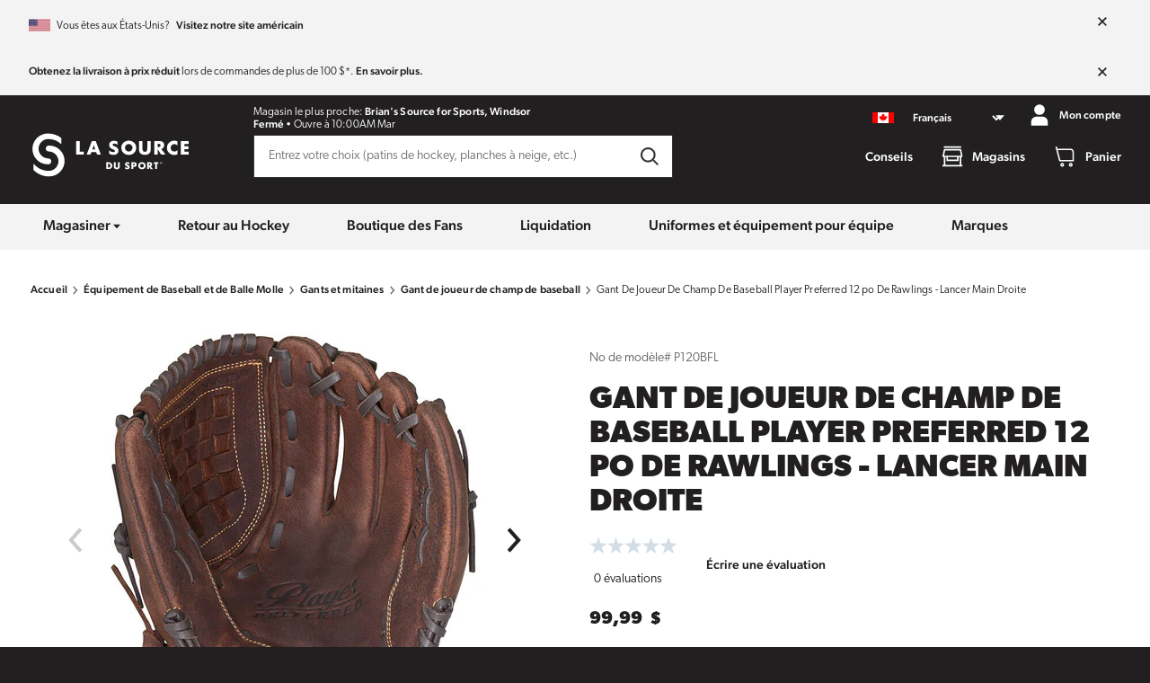

--- FILE ---
content_type: text/html; charset=utf-8
request_url: https://www.sourceforsports.ca/fr/products/rawlings-p120bfl-player-preferred-12-fielders-baseball-glove
body_size: 19122
content:
<!DOCTYPE html>
<html class="no-js supports-no-cookies"
      lang="fr-CA">
<head>
    <meta charset="utf-8">
<meta http-equiv="X-UA-Compatible" content="IE=edge">
<meta name="viewport" content="width=device-width,initial-scale=1">
<meta name="theme-color" content="#221F20">
<meta name="description" content="Visitez votre magasin La Source du sport aujourd&#39;hui et consultez le nouveau Gant De Baseball Player Preferred 12 po De Rawlings.">
<meta property="og:site_name" content="La Source du sport">
<meta property="og:url" content="https://www.sourceforsports.ca/fr/products/rawlings-p120bfl-player-preferred-12-fielders-baseball-glove">
<meta property="og:title" content="Gant De Joueur De Champ De Baseball Player Preferred 12 po De Rawlings - Lancer Main Droite | La Source du Sport">
<meta property="og:type" content="product">
<meta property="og:description" content="Visitez votre magasin La Source du sport aujourd&#39;hui et consultez le nouveau Gant De Baseball Player Preferred 12 po De Rawlings."><meta property="og:image" content="http://www.sourceforsports.ca/cdn/shop/products/a6dcdf944852f77988856f58dd4a207f.jpg?v=1627510668">
    <meta property="og:image:secure_url" content="https://www.sourceforsports.ca/cdn/shop/products/a6dcdf944852f77988856f58dd4a207f.jpg?v=1627510668">
    <meta property="og:image:width" content="720">
    <meta property="og:image:height" content="720"><meta property="og:price:amount" content="99.99">
    <meta property="og:price:currency" content="CAD"><meta name="twitter:card" content="summary_large_image">
<meta name="twitter:title" content="Gant De Joueur De Champ De Baseball Player Preferred 12 po De Rawlings - Lancer Main Droite | La Source du Sport">
<meta name="twitter:description" content="Visitez votre magasin La Source du sport aujourd&#39;hui et consultez le nouveau Gant De Baseball Player Preferred 12 po De Rawlings.">
<meta name="google-site-verification" content="goHzhJ3AqP3vTunv8VvZ31A4QU8FOV7nynOpphMZbvs"/><link rel="canonical" href="https://www.sourceforsports.ca/fr/products/rawlings-p120bfl-player-preferred-12-fielders-baseball-glove"><link rel="shortcut icon" href="//www.sourceforsports.ca/cdn/shop/t/126/assets/favicon_16x16.png?v=144846190599130333821768491191" sizes="16x16" type="image/png">
<link rel="shortcut icon" href="//www.sourceforsports.ca/cdn/shop/t/126/assets/favicon_32x32.png?v=144846190599130333821768491191" sizes="32x32" type="image/png">
<link rel="shortcut icon" href="//www.sourceforsports.ca/cdn/shop/t/126/assets/favicon_96x96.png?v=144846190599130333821768491191" sizes="96x96" type="image/png">
<link rel="apple-touch-icon" href="//www.sourceforsports.ca/cdn/shop/t/126/assets/favicon_180x180.png?v=144846190599130333821768491191">

<title>Gant De Joueur De Champ De Baseball Player Preferred 12 po De Rawlings - Lancer Main Droite | La Source du Sport | La Source du sport</title>
    

    <script>window.performance && window.performance.mark && window.performance.mark('shopify.content_for_header.start');</script><meta name="facebook-domain-verification" content="tdwr8ve6dx6du2at23dmd9q011t21f">
<meta id="shopify-digital-wallet" name="shopify-digital-wallet" content="/50588385453/digital_wallets/dialog">
<meta name="shopify-checkout-api-token" content="0ed703fa6f0edf2434c9c9422c144ae0">
<link rel="alternate" hreflang="x-default" href="https://www.sourceforsports.ca/products/rawlings-p120bfl-player-preferred-12-fielders-baseball-glove">
<link rel="alternate" hreflang="en-CA" href="https://www.sourceforsports.ca/products/rawlings-p120bfl-player-preferred-12-fielders-baseball-glove">
<link rel="alternate" hreflang="fr-CA" href="https://www.sourceforsports.ca/fr/products/rawlings-p120bfl-player-preferred-12-fielders-baseball-glove">
<link rel="alternate" type="application/json+oembed" href="https://www.sourceforsports.ca/fr/products/rawlings-p120bfl-player-preferred-12-fielders-baseball-glove.oembed">
<script async="async" src="/checkouts/internal/preloads.js?locale=fr-CA"></script>
<link rel="preconnect" href="https://shop.app" crossorigin="anonymous">
<script async="async" src="https://shop.app/checkouts/internal/preloads.js?locale=fr-CA&shop_id=50588385453" crossorigin="anonymous"></script>
<script id="apple-pay-shop-capabilities" type="application/json">{"shopId":50588385453,"countryCode":"CA","currencyCode":"CAD","merchantCapabilities":["supports3DS"],"merchantId":"gid:\/\/shopify\/Shop\/50588385453","merchantName":"Source for Sports","requiredBillingContactFields":["postalAddress","email","phone"],"requiredShippingContactFields":["postalAddress","email","phone"],"shippingType":"shipping","supportedNetworks":["visa","masterCard","interac"],"total":{"type":"pending","label":"Source for Sports","amount":"1.00"},"shopifyPaymentsEnabled":true,"supportsSubscriptions":true}</script>
<script id="shopify-features" type="application/json">{"accessToken":"0ed703fa6f0edf2434c9c9422c144ae0","betas":["rich-media-storefront-analytics"],"domain":"www.sourceforsports.ca","predictiveSearch":true,"shopId":50588385453,"locale":"fr"}</script>
<script>var Shopify = Shopify || {};
Shopify.shop = "sourceforsports-ca.myshopify.com";
Shopify.locale = "fr";
Shopify.currency = {"active":"CAD","rate":"1.0"};
Shopify.country = "CA";
Shopify.theme = {"name":"2.0.16","id":151611441325,"schema_name":null,"schema_version":null,"theme_store_id":null,"role":"main"};
Shopify.theme.handle = "null";
Shopify.theme.style = {"id":null,"handle":null};
Shopify.cdnHost = "www.sourceforsports.ca/cdn";
Shopify.routes = Shopify.routes || {};
Shopify.routes.root = "/fr/";</script>
<script type="module">!function(o){(o.Shopify=o.Shopify||{}).modules=!0}(window);</script>
<script>!function(o){function n(){var o=[];function n(){o.push(Array.prototype.slice.apply(arguments))}return n.q=o,n}var t=o.Shopify=o.Shopify||{};t.loadFeatures=n(),t.autoloadFeatures=n()}(window);</script>
<script>
  window.ShopifyPay = window.ShopifyPay || {};
  window.ShopifyPay.apiHost = "shop.app\/pay";
  window.ShopifyPay.redirectState = null;
</script>
<script id="shop-js-analytics" type="application/json">{"pageType":"product"}</script>
<script defer="defer" async type="module" src="//www.sourceforsports.ca/cdn/shopifycloud/shop-js/modules/v2/client.init-shop-cart-sync_DyYWCJny.fr.esm.js"></script>
<script defer="defer" async type="module" src="//www.sourceforsports.ca/cdn/shopifycloud/shop-js/modules/v2/chunk.common_BDBm0ZZC.esm.js"></script>
<script type="module">
  await import("//www.sourceforsports.ca/cdn/shopifycloud/shop-js/modules/v2/client.init-shop-cart-sync_DyYWCJny.fr.esm.js");
await import("//www.sourceforsports.ca/cdn/shopifycloud/shop-js/modules/v2/chunk.common_BDBm0ZZC.esm.js");

  window.Shopify.SignInWithShop?.initShopCartSync?.({"fedCMEnabled":true,"windoidEnabled":true});

</script>
<script>
  window.Shopify = window.Shopify || {};
  if (!window.Shopify.featureAssets) window.Shopify.featureAssets = {};
  window.Shopify.featureAssets['shop-js'] = {"shop-cart-sync":["modules/v2/client.shop-cart-sync_B_Bw5PRo.fr.esm.js","modules/v2/chunk.common_BDBm0ZZC.esm.js"],"init-fed-cm":["modules/v2/client.init-fed-cm_-pdRnAOg.fr.esm.js","modules/v2/chunk.common_BDBm0ZZC.esm.js"],"init-windoid":["modules/v2/client.init-windoid_DnYlFG1h.fr.esm.js","modules/v2/chunk.common_BDBm0ZZC.esm.js"],"shop-cash-offers":["modules/v2/client.shop-cash-offers_C5kHJTSN.fr.esm.js","modules/v2/chunk.common_BDBm0ZZC.esm.js","modules/v2/chunk.modal_CtqKD1z8.esm.js"],"shop-button":["modules/v2/client.shop-button_mcpRJFuh.fr.esm.js","modules/v2/chunk.common_BDBm0ZZC.esm.js"],"init-shop-email-lookup-coordinator":["modules/v2/client.init-shop-email-lookup-coordinator_BCzilhpw.fr.esm.js","modules/v2/chunk.common_BDBm0ZZC.esm.js"],"shop-toast-manager":["modules/v2/client.shop-toast-manager_C_QXj6h0.fr.esm.js","modules/v2/chunk.common_BDBm0ZZC.esm.js"],"shop-login-button":["modules/v2/client.shop-login-button_BEQFZ84Y.fr.esm.js","modules/v2/chunk.common_BDBm0ZZC.esm.js","modules/v2/chunk.modal_CtqKD1z8.esm.js"],"avatar":["modules/v2/client.avatar_BTnouDA3.fr.esm.js"],"init-shop-cart-sync":["modules/v2/client.init-shop-cart-sync_DyYWCJny.fr.esm.js","modules/v2/chunk.common_BDBm0ZZC.esm.js"],"pay-button":["modules/v2/client.pay-button_DsS5m06H.fr.esm.js","modules/v2/chunk.common_BDBm0ZZC.esm.js"],"init-shop-for-new-customer-accounts":["modules/v2/client.init-shop-for-new-customer-accounts_BFJXT-UG.fr.esm.js","modules/v2/client.shop-login-button_BEQFZ84Y.fr.esm.js","modules/v2/chunk.common_BDBm0ZZC.esm.js","modules/v2/chunk.modal_CtqKD1z8.esm.js"],"init-customer-accounts-sign-up":["modules/v2/client.init-customer-accounts-sign-up_QowAcxX2.fr.esm.js","modules/v2/client.shop-login-button_BEQFZ84Y.fr.esm.js","modules/v2/chunk.common_BDBm0ZZC.esm.js","modules/v2/chunk.modal_CtqKD1z8.esm.js"],"shop-follow-button":["modules/v2/client.shop-follow-button_9fzI0NJX.fr.esm.js","modules/v2/chunk.common_BDBm0ZZC.esm.js","modules/v2/chunk.modal_CtqKD1z8.esm.js"],"checkout-modal":["modules/v2/client.checkout-modal_DHwrZ6kr.fr.esm.js","modules/v2/chunk.common_BDBm0ZZC.esm.js","modules/v2/chunk.modal_CtqKD1z8.esm.js"],"init-customer-accounts":["modules/v2/client.init-customer-accounts_BBfGV8Xt.fr.esm.js","modules/v2/client.shop-login-button_BEQFZ84Y.fr.esm.js","modules/v2/chunk.common_BDBm0ZZC.esm.js","modules/v2/chunk.modal_CtqKD1z8.esm.js"],"lead-capture":["modules/v2/client.lead-capture_BFlE4x9y.fr.esm.js","modules/v2/chunk.common_BDBm0ZZC.esm.js","modules/v2/chunk.modal_CtqKD1z8.esm.js"],"shop-login":["modules/v2/client.shop-login_C8y8Opox.fr.esm.js","modules/v2/chunk.common_BDBm0ZZC.esm.js","modules/v2/chunk.modal_CtqKD1z8.esm.js"],"payment-terms":["modules/v2/client.payment-terms_DoIedF_y.fr.esm.js","modules/v2/chunk.common_BDBm0ZZC.esm.js","modules/v2/chunk.modal_CtqKD1z8.esm.js"]};
</script>
<script id="__st">var __st={"a":50588385453,"offset":-18000,"reqid":"6c8dc404-b05f-4cf1-a230-f8af7fdaea14-1768859010","pageurl":"www.sourceforsports.ca\/fr\/products\/rawlings-p120bfl-player-preferred-12-fielders-baseball-glove","u":"a4601219eaf9","p":"product","rtyp":"product","rid":6812976578733};</script>
<script>window.ShopifyPaypalV4VisibilityTracking = true;</script>
<script id="captcha-bootstrap">!function(){'use strict';const t='contact',e='account',n='new_comment',o=[[t,t],['blogs',n],['comments',n],[t,'customer']],c=[[e,'customer_login'],[e,'guest_login'],[e,'recover_customer_password'],[e,'create_customer']],r=t=>t.map((([t,e])=>`form[action*='/${t}']:not([data-nocaptcha='true']) input[name='form_type'][value='${e}']`)).join(','),a=t=>()=>t?[...document.querySelectorAll(t)].map((t=>t.form)):[];function s(){const t=[...o],e=r(t);return a(e)}const i='password',u='form_key',d=['recaptcha-v3-token','g-recaptcha-response','h-captcha-response',i],f=()=>{try{return window.sessionStorage}catch{return}},m='__shopify_v',_=t=>t.elements[u];function p(t,e,n=!1){try{const o=window.sessionStorage,c=JSON.parse(o.getItem(e)),{data:r}=function(t){const{data:e,action:n}=t;return t[m]||n?{data:e,action:n}:{data:t,action:n}}(c);for(const[e,n]of Object.entries(r))t.elements[e]&&(t.elements[e].value=n);n&&o.removeItem(e)}catch(o){console.error('form repopulation failed',{error:o})}}const l='form_type',E='cptcha';function T(t){t.dataset[E]=!0}const w=window,h=w.document,L='Shopify',v='ce_forms',y='captcha';let A=!1;((t,e)=>{const n=(g='f06e6c50-85a8-45c8-87d0-21a2b65856fe',I='https://cdn.shopify.com/shopifycloud/storefront-forms-hcaptcha/ce_storefront_forms_captcha_hcaptcha.v1.5.2.iife.js',D={infoText:'Protégé par hCaptcha',privacyText:'Confidentialité',termsText:'Conditions'},(t,e,n)=>{const o=w[L][v],c=o.bindForm;if(c)return c(t,g,e,D).then(n);var r;o.q.push([[t,g,e,D],n]),r=I,A||(h.body.append(Object.assign(h.createElement('script'),{id:'captcha-provider',async:!0,src:r})),A=!0)});var g,I,D;w[L]=w[L]||{},w[L][v]=w[L][v]||{},w[L][v].q=[],w[L][y]=w[L][y]||{},w[L][y].protect=function(t,e){n(t,void 0,e),T(t)},Object.freeze(w[L][y]),function(t,e,n,w,h,L){const[v,y,A,g]=function(t,e,n){const i=e?o:[],u=t?c:[],d=[...i,...u],f=r(d),m=r(i),_=r(d.filter((([t,e])=>n.includes(e))));return[a(f),a(m),a(_),s()]}(w,h,L),I=t=>{const e=t.target;return e instanceof HTMLFormElement?e:e&&e.form},D=t=>v().includes(t);t.addEventListener('submit',(t=>{const e=I(t);if(!e)return;const n=D(e)&&!e.dataset.hcaptchaBound&&!e.dataset.recaptchaBound,o=_(e),c=g().includes(e)&&(!o||!o.value);(n||c)&&t.preventDefault(),c&&!n&&(function(t){try{if(!f())return;!function(t){const e=f();if(!e)return;const n=_(t);if(!n)return;const o=n.value;o&&e.removeItem(o)}(t);const e=Array.from(Array(32),(()=>Math.random().toString(36)[2])).join('');!function(t,e){_(t)||t.append(Object.assign(document.createElement('input'),{type:'hidden',name:u})),t.elements[u].value=e}(t,e),function(t,e){const n=f();if(!n)return;const o=[...t.querySelectorAll(`input[type='${i}']`)].map((({name:t})=>t)),c=[...d,...o],r={};for(const[a,s]of new FormData(t).entries())c.includes(a)||(r[a]=s);n.setItem(e,JSON.stringify({[m]:1,action:t.action,data:r}))}(t,e)}catch(e){console.error('failed to persist form',e)}}(e),e.submit())}));const S=(t,e)=>{t&&!t.dataset[E]&&(n(t,e.some((e=>e===t))),T(t))};for(const o of['focusin','change'])t.addEventListener(o,(t=>{const e=I(t);D(e)&&S(e,y())}));const B=e.get('form_key'),M=e.get(l),P=B&&M;t.addEventListener('DOMContentLoaded',(()=>{const t=y();if(P)for(const e of t)e.elements[l].value===M&&p(e,B);[...new Set([...A(),...v().filter((t=>'true'===t.dataset.shopifyCaptcha))])].forEach((e=>S(e,t)))}))}(h,new URLSearchParams(w.location.search),n,t,e,['guest_login'])})(!0,!0)}();</script>
<script integrity="sha256-4kQ18oKyAcykRKYeNunJcIwy7WH5gtpwJnB7kiuLZ1E=" data-source-attribution="shopify.loadfeatures" defer="defer" src="//www.sourceforsports.ca/cdn/shopifycloud/storefront/assets/storefront/load_feature-a0a9edcb.js" crossorigin="anonymous"></script>
<script crossorigin="anonymous" defer="defer" src="//www.sourceforsports.ca/cdn/shopifycloud/storefront/assets/shopify_pay/storefront-65b4c6d7.js?v=20250812"></script>
<script data-source-attribution="shopify.dynamic_checkout.dynamic.init">var Shopify=Shopify||{};Shopify.PaymentButton=Shopify.PaymentButton||{isStorefrontPortableWallets:!0,init:function(){window.Shopify.PaymentButton.init=function(){};var t=document.createElement("script");t.src="https://www.sourceforsports.ca/cdn/shopifycloud/portable-wallets/latest/portable-wallets.fr.js",t.type="module",document.head.appendChild(t)}};
</script>
<script data-source-attribution="shopify.dynamic_checkout.buyer_consent">
  function portableWalletsHideBuyerConsent(e){var t=document.getElementById("shopify-buyer-consent"),n=document.getElementById("shopify-subscription-policy-button");t&&n&&(t.classList.add("hidden"),t.setAttribute("aria-hidden","true"),n.removeEventListener("click",e))}function portableWalletsShowBuyerConsent(e){var t=document.getElementById("shopify-buyer-consent"),n=document.getElementById("shopify-subscription-policy-button");t&&n&&(t.classList.remove("hidden"),t.removeAttribute("aria-hidden"),n.addEventListener("click",e))}window.Shopify?.PaymentButton&&(window.Shopify.PaymentButton.hideBuyerConsent=portableWalletsHideBuyerConsent,window.Shopify.PaymentButton.showBuyerConsent=portableWalletsShowBuyerConsent);
</script>
<script data-source-attribution="shopify.dynamic_checkout.cart.bootstrap">document.addEventListener("DOMContentLoaded",(function(){function t(){return document.querySelector("shopify-accelerated-checkout-cart, shopify-accelerated-checkout")}if(t())Shopify.PaymentButton.init();else{new MutationObserver((function(e,n){t()&&(Shopify.PaymentButton.init(),n.disconnect())})).observe(document.body,{childList:!0,subtree:!0})}}));
</script>
<script id='scb4127' type='text/javascript' async='' src='https://www.sourceforsports.ca/cdn/shopifycloud/privacy-banner/storefront-banner.js'></script><link id="shopify-accelerated-checkout-styles" rel="stylesheet" media="screen" href="https://www.sourceforsports.ca/cdn/shopifycloud/portable-wallets/latest/accelerated-checkout-backwards-compat.css" crossorigin="anonymous">
<style id="shopify-accelerated-checkout-cart">
        #shopify-buyer-consent {
  margin-top: 1em;
  display: inline-block;
  width: 100%;
}

#shopify-buyer-consent.hidden {
  display: none;
}

#shopify-subscription-policy-button {
  background: none;
  border: none;
  padding: 0;
  text-decoration: underline;
  font-size: inherit;
  cursor: pointer;
}

#shopify-subscription-policy-button::before {
  box-shadow: none;
}

      </style>

<script>window.performance && window.performance.mark && window.performance.mark('shopify.content_for_header.end');</script>
    

<script>
  window.impressions = window.impressions || []
  window.dataLayer = window.dataLayer || [];

  function impressionClick(index) {
    dataLayer.push({ ecommerce: null });
    dataLayer.push({
      'event': 'select_item',
      'ecommerce': {
        'items': [window.impressions[parseInt(index)]]
      }
    });
  }

  (function (w, d, s, l, i) {
    w[l] = w[l] || [];
    w[l].push({
      'gtm.start':
          new Date().getTime(), event: 'gtm.js'
    });
    var f = d.getElementsByTagName(s)[0],
        j = d.createElement(s), dl = l != 'dataLayer' ? '&l=' + l : '';
    j.async = true;
    j.src =
        'https://www.googletagmanager.com/gtm.js?id=' + i + dl;
    f.parentNode.insertBefore(j, f);
  })(window, document, 'script', 'dataLayer', 'GTM-WVR3JLN');

  window.fileUrlPrefix = "https://www.sourceforsports.ca/cdn/shop/files/"
  document.documentElement.className = document.documentElement.className.replace('no-js', 'js');

  window.storefront_token = "95fce881bae9612e3b1fc1a22f0fa08d"

  window.customer = {
    id: "",
    first: "",
    last: "",
    email: "",
  }

  dataLayer.push({
    "site_id": "source_for_sports",
    "page_type": "product",
    "page_subtype": ""
  })

  
  window.product_data = {
  review_stats: null,
  reviews: null,
  title: "Gant De Joueur De Champ De Baseball Player Preferred 12 po De Rawlings - Lancer Main Droite",
  handle: "rawlings-p120bfl-player-preferred-12-fielders-baseball-glove",
  model: "P120BFL",
  tags: ["baseball-bats-gloves-cleats-gear","baseball-fielders-gloves","baseball-softball-equipment","brand_rawlings","gear-up-for-spring","gloves-mitts","price_50_100","var_en_Hand_Right Hand Throw","var_fr_Main_Lancer main droite"],
  options: [{"name":"Main","position":1,"values":["Lancer main droite"]}],
  datalayer: {
  "item_id": "6812976578733",
  "item_name": "Gant De Joueur De Champ De Baseball Player Preferred 12 po De Rawlings - Lancer Main Droite",
  "item_list_name": "",
  "item_brand": "Rawlings",
  "item_category": "baseball-fielders-gloves",
  "price": "99.99",

  "currency": "CAD"
},
  images: [
    
    {
      id: "29716661862573",
      url_thumbnail: "//www.sourceforsports.ca/cdn/shop/products/a6dcdf944852f77988856f58dd4a207f.jpg?crop=center&height=56&v=1627510668&width=56",
      url_preview: "//www.sourceforsports.ca/cdn/shop/products/a6dcdf944852f77988856f58dd4a207f.jpg?crop=center&height=460&v=1627510668&width=460",
      url_full: "//www.sourceforsports.ca/cdn/shop/products/a6dcdf944852f77988856f58dd4a207f.jpg?crop=center&height=1024&v=1627510668&width=1024",
      alt: "Rawlings P120bfl Player Preferred 12\" Fielder's Baseball Glove"
    },
    
    {
      id: "29716661895341",
      url_thumbnail: "//www.sourceforsports.ca/cdn/shop/products/6f0f9e53d825234b63e712fbc41b6ecc.jpg?crop=center&height=56&v=1627510669&width=56",
      url_preview: "//www.sourceforsports.ca/cdn/shop/products/6f0f9e53d825234b63e712fbc41b6ecc.jpg?crop=center&height=460&v=1627510669&width=460",
      url_full: "//www.sourceforsports.ca/cdn/shop/products/6f0f9e53d825234b63e712fbc41b6ecc.jpg?crop=center&height=1024&v=1627510669&width=1024",
      alt: "Rawlings P120bfl Player Preferred 12\" Fielder's Baseball Glove"
    },
    
    {
      id: "29716661928109",
      url_thumbnail: "//www.sourceforsports.ca/cdn/shop/products/af0d3187f4bdb595ca80e5bfcd56c184.jpg?crop=center&height=56&v=1627510669&width=56",
      url_preview: "//www.sourceforsports.ca/cdn/shop/products/af0d3187f4bdb595ca80e5bfcd56c184.jpg?crop=center&height=460&v=1627510669&width=460",
      url_full: "//www.sourceforsports.ca/cdn/shop/products/af0d3187f4bdb595ca80e5bfcd56c184.jpg?crop=center&height=1024&v=1627510669&width=1024",
      alt: "Rawlings P120bfl Player Preferred 12\" Fielder's Baseball Glove"
    }
    
  ],
  swatches: {},
  metafields: {
    shippable: true,
    categories: ["baseball-softball-equipment","gloves-mitts","baseball-fielders-gloves"],
    source_exclusive: false,
    sfs_id: "1498",

  },
  custom_metadata: null,
  pre_order_date: null,
  variants: [{
      id: "40277138538669",
      title: "Lancer main droite",
      sku: "83321218248",
      price: "9999",
      compare_at_price: null,
      image_id: "",
      options: ["Lancer main droite"]
    }],
  has_specifications: true,
  has_size_guide: false,
  badge: null,
  linked_products: [
  ],
};
  dataLayer.push({ ecommerce: null });
  dataLayer.push({
    'event': 'view_item',
    'ecommerce': {
      'items': [{
  "item_id": "6812976578733",
  "item_name": "Gant De Joueur De Champ De Baseball Player Preferred 12 po De Rawlings - Lancer Main Droite",
  "item_list_name": "Product Page",
  "item_brand": "Rawlings",
  "item_category": "baseball-fielders-gloves",
  "index": "0",
  "price": "99.99",

  "currency": "CAD"
}]
    }
  });
  

  

  window.consentStatus = null
  try {
    window.consentStatus = sessionStorage.getItem('marketing-consent')
  } catch {}

  if (window.consentStatus === null) {
    window.Shopify.loadFeatures(
        [
          { name: 'consent-tracking-api', version: '0.1' },
        ],
        error => {
          if (error) {
            console.log("Error loading consent-tracking-api: ", error);
          } else {
            if (window.Shopify.customerPrivacy && window.Shopify.customerPrivacy.analyticsProcessingAllowed() && window.Shopify.customerPrivacy.marketingAllowed()){
              window.consentStatus = '1'
            } else {
              window.consentStatus = '0'
            }
            try {
              sessionStorage.setItem('marketing-consent', window.consentStatus)
            } catch {
            }
          }
        },
    );

    document.addEventListener("visitorConsentCollected",
        (event) => {
          if (event.marketingAllowed && event.analyticsAllowed) {
            window.consentStatus = '1'
            window.dataLayer.push({event: "accept_consent"})
          } else {
            window.consentStatus = '0'
          }
          try {
            sessionStorage.setItem('marketing-consent', window.consentStatus)
          } catch {
          }
        }
    );
  }

</script>



    <link rel="preload" href="//www.sourceforsports.ca/cdn/shop/t/126/assets/style.css?v=177502626004191791681768491191" as="style">
    <link rel="preload" href="https://use.typekit.net/tuq3bgx.css" as="style">
    <script src="//www.sourceforsports.ca/cdn/shop/t/126/assets/main.bundle.min.js?v=42644948975214260381768491191" crossorigin="anonymous" type="module"></script>
    <link rel="stylesheet" href="//www.sourceforsports.ca/cdn/shop/t/126/assets/style.css?v=177502626004191791681768491191">
    <link rel="stylesheet" href="https://use.typekit.net/tuq3bgx.css">
<link href="https://monorail-edge.shopifysvc.com" rel="dns-prefetch">
<script>(function(){if ("sendBeacon" in navigator && "performance" in window) {try {var session_token_from_headers = performance.getEntriesByType('navigation')[0].serverTiming.find(x => x.name == '_s').description;} catch {var session_token_from_headers = undefined;}var session_cookie_matches = document.cookie.match(/_shopify_s=([^;]*)/);var session_token_from_cookie = session_cookie_matches && session_cookie_matches.length === 2 ? session_cookie_matches[1] : "";var session_token = session_token_from_headers || session_token_from_cookie || "";function handle_abandonment_event(e) {var entries = performance.getEntries().filter(function(entry) {return /monorail-edge.shopifysvc.com/.test(entry.name);});if (!window.abandonment_tracked && entries.length === 0) {window.abandonment_tracked = true;var currentMs = Date.now();var navigation_start = performance.timing.navigationStart;var payload = {shop_id: 50588385453,url: window.location.href,navigation_start,duration: currentMs - navigation_start,session_token,page_type: "product"};window.navigator.sendBeacon("https://monorail-edge.shopifysvc.com/v1/produce", JSON.stringify({schema_id: "online_store_buyer_site_abandonment/1.1",payload: payload,metadata: {event_created_at_ms: currentMs,event_sent_at_ms: currentMs}}));}}window.addEventListener('pagehide', handle_abandonment_event);}}());</script>
<script id="web-pixels-manager-setup">(function e(e,d,r,n,o){if(void 0===o&&(o={}),!Boolean(null===(a=null===(i=window.Shopify)||void 0===i?void 0:i.analytics)||void 0===a?void 0:a.replayQueue)){var i,a;window.Shopify=window.Shopify||{};var t=window.Shopify;t.analytics=t.analytics||{};var s=t.analytics;s.replayQueue=[],s.publish=function(e,d,r){return s.replayQueue.push([e,d,r]),!0};try{self.performance.mark("wpm:start")}catch(e){}var l=function(){var e={modern:/Edge?\/(1{2}[4-9]|1[2-9]\d|[2-9]\d{2}|\d{4,})\.\d+(\.\d+|)|Firefox\/(1{2}[4-9]|1[2-9]\d|[2-9]\d{2}|\d{4,})\.\d+(\.\d+|)|Chrom(ium|e)\/(9{2}|\d{3,})\.\d+(\.\d+|)|(Maci|X1{2}).+ Version\/(15\.\d+|(1[6-9]|[2-9]\d|\d{3,})\.\d+)([,.]\d+|)( \(\w+\)|)( Mobile\/\w+|) Safari\/|Chrome.+OPR\/(9{2}|\d{3,})\.\d+\.\d+|(CPU[ +]OS|iPhone[ +]OS|CPU[ +]iPhone|CPU IPhone OS|CPU iPad OS)[ +]+(15[._]\d+|(1[6-9]|[2-9]\d|\d{3,})[._]\d+)([._]\d+|)|Android:?[ /-](13[3-9]|1[4-9]\d|[2-9]\d{2}|\d{4,})(\.\d+|)(\.\d+|)|Android.+Firefox\/(13[5-9]|1[4-9]\d|[2-9]\d{2}|\d{4,})\.\d+(\.\d+|)|Android.+Chrom(ium|e)\/(13[3-9]|1[4-9]\d|[2-9]\d{2}|\d{4,})\.\d+(\.\d+|)|SamsungBrowser\/([2-9]\d|\d{3,})\.\d+/,legacy:/Edge?\/(1[6-9]|[2-9]\d|\d{3,})\.\d+(\.\d+|)|Firefox\/(5[4-9]|[6-9]\d|\d{3,})\.\d+(\.\d+|)|Chrom(ium|e)\/(5[1-9]|[6-9]\d|\d{3,})\.\d+(\.\d+|)([\d.]+$|.*Safari\/(?![\d.]+ Edge\/[\d.]+$))|(Maci|X1{2}).+ Version\/(10\.\d+|(1[1-9]|[2-9]\d|\d{3,})\.\d+)([,.]\d+|)( \(\w+\)|)( Mobile\/\w+|) Safari\/|Chrome.+OPR\/(3[89]|[4-9]\d|\d{3,})\.\d+\.\d+|(CPU[ +]OS|iPhone[ +]OS|CPU[ +]iPhone|CPU IPhone OS|CPU iPad OS)[ +]+(10[._]\d+|(1[1-9]|[2-9]\d|\d{3,})[._]\d+)([._]\d+|)|Android:?[ /-](13[3-9]|1[4-9]\d|[2-9]\d{2}|\d{4,})(\.\d+|)(\.\d+|)|Mobile Safari.+OPR\/([89]\d|\d{3,})\.\d+\.\d+|Android.+Firefox\/(13[5-9]|1[4-9]\d|[2-9]\d{2}|\d{4,})\.\d+(\.\d+|)|Android.+Chrom(ium|e)\/(13[3-9]|1[4-9]\d|[2-9]\d{2}|\d{4,})\.\d+(\.\d+|)|Android.+(UC? ?Browser|UCWEB|U3)[ /]?(15\.([5-9]|\d{2,})|(1[6-9]|[2-9]\d|\d{3,})\.\d+)\.\d+|SamsungBrowser\/(5\.\d+|([6-9]|\d{2,})\.\d+)|Android.+MQ{2}Browser\/(14(\.(9|\d{2,})|)|(1[5-9]|[2-9]\d|\d{3,})(\.\d+|))(\.\d+|)|K[Aa][Ii]OS\/(3\.\d+|([4-9]|\d{2,})\.\d+)(\.\d+|)/},d=e.modern,r=e.legacy,n=navigator.userAgent;return n.match(d)?"modern":n.match(r)?"legacy":"unknown"}(),u="modern"===l?"modern":"legacy",c=(null!=n?n:{modern:"",legacy:""})[u],f=function(e){return[e.baseUrl,"/wpm","/b",e.hashVersion,"modern"===e.buildTarget?"m":"l",".js"].join("")}({baseUrl:d,hashVersion:r,buildTarget:u}),m=function(e){var d=e.version,r=e.bundleTarget,n=e.surface,o=e.pageUrl,i=e.monorailEndpoint;return{emit:function(e){var a=e.status,t=e.errorMsg,s=(new Date).getTime(),l=JSON.stringify({metadata:{event_sent_at_ms:s},events:[{schema_id:"web_pixels_manager_load/3.1",payload:{version:d,bundle_target:r,page_url:o,status:a,surface:n,error_msg:t},metadata:{event_created_at_ms:s}}]});if(!i)return console&&console.warn&&console.warn("[Web Pixels Manager] No Monorail endpoint provided, skipping logging."),!1;try{return self.navigator.sendBeacon.bind(self.navigator)(i,l)}catch(e){}var u=new XMLHttpRequest;try{return u.open("POST",i,!0),u.setRequestHeader("Content-Type","text/plain"),u.send(l),!0}catch(e){return console&&console.warn&&console.warn("[Web Pixels Manager] Got an unhandled error while logging to Monorail."),!1}}}}({version:r,bundleTarget:l,surface:e.surface,pageUrl:self.location.href,monorailEndpoint:e.monorailEndpoint});try{o.browserTarget=l,function(e){var d=e.src,r=e.async,n=void 0===r||r,o=e.onload,i=e.onerror,a=e.sri,t=e.scriptDataAttributes,s=void 0===t?{}:t,l=document.createElement("script"),u=document.querySelector("head"),c=document.querySelector("body");if(l.async=n,l.src=d,a&&(l.integrity=a,l.crossOrigin="anonymous"),s)for(var f in s)if(Object.prototype.hasOwnProperty.call(s,f))try{l.dataset[f]=s[f]}catch(e){}if(o&&l.addEventListener("load",o),i&&l.addEventListener("error",i),u)u.appendChild(l);else{if(!c)throw new Error("Did not find a head or body element to append the script");c.appendChild(l)}}({src:f,async:!0,onload:function(){if(!function(){var e,d;return Boolean(null===(d=null===(e=window.Shopify)||void 0===e?void 0:e.analytics)||void 0===d?void 0:d.initialized)}()){var d=window.webPixelsManager.init(e)||void 0;if(d){var r=window.Shopify.analytics;r.replayQueue.forEach((function(e){var r=e[0],n=e[1],o=e[2];d.publishCustomEvent(r,n,o)})),r.replayQueue=[],r.publish=d.publishCustomEvent,r.visitor=d.visitor,r.initialized=!0}}},onerror:function(){return m.emit({status:"failed",errorMsg:"".concat(f," has failed to load")})},sri:function(e){var d=/^sha384-[A-Za-z0-9+/=]+$/;return"string"==typeof e&&d.test(e)}(c)?c:"",scriptDataAttributes:o}),m.emit({status:"loading"})}catch(e){m.emit({status:"failed",errorMsg:(null==e?void 0:e.message)||"Unknown error"})}}})({shopId: 50588385453,storefrontBaseUrl: "https://www.sourceforsports.ca",extensionsBaseUrl: "https://extensions.shopifycdn.com/cdn/shopifycloud/web-pixels-manager",monorailEndpoint: "https://monorail-edge.shopifysvc.com/unstable/produce_batch",surface: "storefront-renderer",enabledBetaFlags: ["2dca8a86"],webPixelsConfigList: [{"id":"852394157","configuration":"{\"eventMapping\":\"{\\\"conversion\\\":{\\\"page_viewed\\\":\\\"4xDS5XiXLOZzbx0BP0nXl3\\\",\\\"product_viewed\\\":\\\"7b2TaX9BXcwigcldiK7u05\\\",\\\"product_added_to_cart\\\":\\\"ScK4pfuF6JVUfKLEWe2yaR\\\",\\\"checkout_started\\\":\\\"wbFXJeTR7xdDajDlsb11uu\\\",\\\"payment_info_submitted\\\":\\\"mpR2M2NrjuPqbAjXYgJoR4\\\",\\\"checkout_completed\\\":\\\"fxR4RXzi9TkDqWLmaRrd2G\\\",\\\"search_submitted\\\":\\\"w8hxZYwimnYxYObzjKH8T4\\\",\\\"collection_viewed\\\":\\\"yTAoG4YhLq4xatr5vdicXh\\\"},\\\"events\\\":{\\\"page_viewed\\\":\\\"v9Bwm2WUHW9az1Zsd86reL\\\",\\\"product_viewed\\\":\\\"dFUXmY6lpPkvkwnby2fq5C\\\",\\\"product_added_to_cart\\\":\\\"Gb1XtXDwjcL8mgq2uAdBAi\\\",\\\"checkout_started\\\":\\\"poCzoEqln6tcOkGk9QPxxR\\\",\\\"payment_info_submitted\\\":\\\"DLQfYEYXLJ5FI627oRpyzk\\\",\\\"checkout_completed\\\":\\\"I75MDZmoootvqUAeznfnz3\\\",\\\"search_submitted\\\":\\\"GzDMK3xumJDkGyuNoa1Hbh\\\",\\\"collection_viewed\\\":\\\"0hnxsAN2MgIH7dx8tI0XDX\\\"}}\",\"shopId\":\"gid:\/\/shopify\/Shop\/50588385453\"}","eventPayloadVersion":"v1","runtimeContext":"STRICT","scriptVersion":"366b3a9010347d184560eaf557f14210","type":"APP","apiClientId":81768316929,"privacyPurposes":["SALE_OF_DATA"],"dataSharingAdjustments":{"protectedCustomerApprovalScopes":["read_customer_address","read_customer_email","read_customer_name","read_customer_personal_data","read_customer_phone"]}},{"id":"240156845","configuration":"{\"pixel_id\":\"613672250577699\",\"pixel_type\":\"facebook_pixel\",\"metaapp_system_user_token\":\"-\"}","eventPayloadVersion":"v1","runtimeContext":"OPEN","scriptVersion":"ca16bc87fe92b6042fbaa3acc2fbdaa6","type":"APP","apiClientId":2329312,"privacyPurposes":["ANALYTICS","MARKETING","SALE_OF_DATA"],"dataSharingAdjustments":{"protectedCustomerApprovalScopes":["read_customer_address","read_customer_email","read_customer_name","read_customer_personal_data","read_customer_phone"]}},{"id":"111837357","configuration":"{\"tagID\":\"2613962106697\"}","eventPayloadVersion":"v1","runtimeContext":"STRICT","scriptVersion":"18031546ee651571ed29edbe71a3550b","type":"APP","apiClientId":3009811,"privacyPurposes":["ANALYTICS","MARKETING","SALE_OF_DATA"],"dataSharingAdjustments":{"protectedCustomerApprovalScopes":["read_customer_address","read_customer_email","read_customer_name","read_customer_personal_data","read_customer_phone"]}},{"id":"13336749","eventPayloadVersion":"1","runtimeContext":"LAX","scriptVersion":"9","type":"CUSTOM","privacyPurposes":["ANALYTICS","MARKETING","SALE_OF_DATA"],"name":"Google Checkout Tracking"},{"id":"13598893","eventPayloadVersion":"1","runtimeContext":"LAX","scriptVersion":"1","type":"CUSTOM","privacyPurposes":["ANALYTICS","MARKETING","SALE_OF_DATA"],"name":"Stack Adapt Tracking"},{"id":"58228909","eventPayloadVersion":"1","runtimeContext":"LAX","scriptVersion":"1","type":"CUSTOM","privacyPurposes":["ANALYTICS","MARKETING","SALE_OF_DATA"],"name":"Reddit Pixel"},{"id":"140443821","eventPayloadVersion":"1","runtimeContext":"LAX","scriptVersion":"1","type":"CUSTOM","privacyPurposes":["ANALYTICS","MARKETING","SALE_OF_DATA"],"name":"Google Tag Manager - LoKnow"},{"id":"shopify-app-pixel","configuration":"{}","eventPayloadVersion":"v1","runtimeContext":"STRICT","scriptVersion":"0450","apiClientId":"shopify-pixel","type":"APP","privacyPurposes":["ANALYTICS","MARKETING"]},{"id":"shopify-custom-pixel","eventPayloadVersion":"v1","runtimeContext":"LAX","scriptVersion":"0450","apiClientId":"shopify-pixel","type":"CUSTOM","privacyPurposes":["ANALYTICS","MARKETING"]}],isMerchantRequest: false,initData: {"shop":{"name":"Source for Sports","paymentSettings":{"currencyCode":"CAD"},"myshopifyDomain":"sourceforsports-ca.myshopify.com","countryCode":"CA","storefrontUrl":"https:\/\/www.sourceforsports.ca\/fr"},"customer":null,"cart":null,"checkout":null,"productVariants":[{"price":{"amount":99.99,"currencyCode":"CAD"},"product":{"title":"Gant De Joueur De Champ De Baseball Player Preferred 12 po De Rawlings - Lancer Main Droite","vendor":"Rawlings","id":"6812976578733","untranslatedTitle":"Gant De Joueur De Champ De Baseball Player Preferred 12 po De Rawlings - Lancer Main Droite","url":"\/fr\/products\/rawlings-p120bfl-player-preferred-12-fielders-baseball-glove","type":"baseball-fielders-gloves"},"id":"40277138538669","image":{"src":"\/\/www.sourceforsports.ca\/cdn\/shop\/products\/a6dcdf944852f77988856f58dd4a207f.jpg?v=1627510668"},"sku":"83321218248","title":"Lancer main droite","untranslatedTitle":"Right Hand Throw"}],"purchasingCompany":null},},"https://www.sourceforsports.ca/cdn","fcfee988w5aeb613cpc8e4bc33m6693e112",{"modern":"","legacy":""},{"shopId":"50588385453","storefrontBaseUrl":"https:\/\/www.sourceforsports.ca","extensionBaseUrl":"https:\/\/extensions.shopifycdn.com\/cdn\/shopifycloud\/web-pixels-manager","surface":"storefront-renderer","enabledBetaFlags":"[\"2dca8a86\"]","isMerchantRequest":"false","hashVersion":"fcfee988w5aeb613cpc8e4bc33m6693e112","publish":"custom","events":"[[\"page_viewed\",{}],[\"product_viewed\",{\"productVariant\":{\"price\":{\"amount\":99.99,\"currencyCode\":\"CAD\"},\"product\":{\"title\":\"Gant De Joueur De Champ De Baseball Player Preferred 12 po De Rawlings - Lancer Main Droite\",\"vendor\":\"Rawlings\",\"id\":\"6812976578733\",\"untranslatedTitle\":\"Gant De Joueur De Champ De Baseball Player Preferred 12 po De Rawlings - Lancer Main Droite\",\"url\":\"\/fr\/products\/rawlings-p120bfl-player-preferred-12-fielders-baseball-glove\",\"type\":\"baseball-fielders-gloves\"},\"id\":\"40277138538669\",\"image\":{\"src\":\"\/\/www.sourceforsports.ca\/cdn\/shop\/products\/a6dcdf944852f77988856f58dd4a207f.jpg?v=1627510668\"},\"sku\":\"83321218248\",\"title\":\"Lancer main droite\",\"untranslatedTitle\":\"Right Hand Throw\"}}]]"});</script><script>
  window.ShopifyAnalytics = window.ShopifyAnalytics || {};
  window.ShopifyAnalytics.meta = window.ShopifyAnalytics.meta || {};
  window.ShopifyAnalytics.meta.currency = 'CAD';
  var meta = {"product":{"id":6812976578733,"gid":"gid:\/\/shopify\/Product\/6812976578733","vendor":"Rawlings","type":"baseball-fielders-gloves","handle":"rawlings-p120bfl-player-preferred-12-fielders-baseball-glove","variants":[{"id":40277138538669,"price":9999,"name":"Gant De Joueur De Champ De Baseball Player Preferred 12 po De Rawlings - Lancer Main Droite - Lancer main droite","public_title":"Lancer main droite","sku":"83321218248"}],"remote":false},"page":{"pageType":"product","resourceType":"product","resourceId":6812976578733,"requestId":"6c8dc404-b05f-4cf1-a230-f8af7fdaea14-1768859010"}};
  for (var attr in meta) {
    window.ShopifyAnalytics.meta[attr] = meta[attr];
  }
</script>
<script class="analytics">
  (function () {
    var customDocumentWrite = function(content) {
      var jquery = null;

      if (window.jQuery) {
        jquery = window.jQuery;
      } else if (window.Checkout && window.Checkout.$) {
        jquery = window.Checkout.$;
      }

      if (jquery) {
        jquery('body').append(content);
      }
    };

    var hasLoggedConversion = function(token) {
      if (token) {
        return document.cookie.indexOf('loggedConversion=' + token) !== -1;
      }
      return false;
    }

    var setCookieIfConversion = function(token) {
      if (token) {
        var twoMonthsFromNow = new Date(Date.now());
        twoMonthsFromNow.setMonth(twoMonthsFromNow.getMonth() + 2);

        document.cookie = 'loggedConversion=' + token + '; expires=' + twoMonthsFromNow;
      }
    }

    var trekkie = window.ShopifyAnalytics.lib = window.trekkie = window.trekkie || [];
    if (trekkie.integrations) {
      return;
    }
    trekkie.methods = [
      'identify',
      'page',
      'ready',
      'track',
      'trackForm',
      'trackLink'
    ];
    trekkie.factory = function(method) {
      return function() {
        var args = Array.prototype.slice.call(arguments);
        args.unshift(method);
        trekkie.push(args);
        return trekkie;
      };
    };
    for (var i = 0; i < trekkie.methods.length; i++) {
      var key = trekkie.methods[i];
      trekkie[key] = trekkie.factory(key);
    }
    trekkie.load = function(config) {
      trekkie.config = config || {};
      trekkie.config.initialDocumentCookie = document.cookie;
      var first = document.getElementsByTagName('script')[0];
      var script = document.createElement('script');
      script.type = 'text/javascript';
      script.onerror = function(e) {
        var scriptFallback = document.createElement('script');
        scriptFallback.type = 'text/javascript';
        scriptFallback.onerror = function(error) {
                var Monorail = {
      produce: function produce(monorailDomain, schemaId, payload) {
        var currentMs = new Date().getTime();
        var event = {
          schema_id: schemaId,
          payload: payload,
          metadata: {
            event_created_at_ms: currentMs,
            event_sent_at_ms: currentMs
          }
        };
        return Monorail.sendRequest("https://" + monorailDomain + "/v1/produce", JSON.stringify(event));
      },
      sendRequest: function sendRequest(endpointUrl, payload) {
        // Try the sendBeacon API
        if (window && window.navigator && typeof window.navigator.sendBeacon === 'function' && typeof window.Blob === 'function' && !Monorail.isIos12()) {
          var blobData = new window.Blob([payload], {
            type: 'text/plain'
          });

          if (window.navigator.sendBeacon(endpointUrl, blobData)) {
            return true;
          } // sendBeacon was not successful

        } // XHR beacon

        var xhr = new XMLHttpRequest();

        try {
          xhr.open('POST', endpointUrl);
          xhr.setRequestHeader('Content-Type', 'text/plain');
          xhr.send(payload);
        } catch (e) {
          console.log(e);
        }

        return false;
      },
      isIos12: function isIos12() {
        return window.navigator.userAgent.lastIndexOf('iPhone; CPU iPhone OS 12_') !== -1 || window.navigator.userAgent.lastIndexOf('iPad; CPU OS 12_') !== -1;
      }
    };
    Monorail.produce('monorail-edge.shopifysvc.com',
      'trekkie_storefront_load_errors/1.1',
      {shop_id: 50588385453,
      theme_id: 151611441325,
      app_name: "storefront",
      context_url: window.location.href,
      source_url: "//www.sourceforsports.ca/cdn/s/trekkie.storefront.cd680fe47e6c39ca5d5df5f0a32d569bc48c0f27.min.js"});

        };
        scriptFallback.async = true;
        scriptFallback.src = '//www.sourceforsports.ca/cdn/s/trekkie.storefront.cd680fe47e6c39ca5d5df5f0a32d569bc48c0f27.min.js';
        first.parentNode.insertBefore(scriptFallback, first);
      };
      script.async = true;
      script.src = '//www.sourceforsports.ca/cdn/s/trekkie.storefront.cd680fe47e6c39ca5d5df5f0a32d569bc48c0f27.min.js';
      first.parentNode.insertBefore(script, first);
    };
    trekkie.load(
      {"Trekkie":{"appName":"storefront","development":false,"defaultAttributes":{"shopId":50588385453,"isMerchantRequest":null,"themeId":151611441325,"themeCityHash":"1853138621479526798","contentLanguage":"fr","currency":"CAD"},"isServerSideCookieWritingEnabled":true,"monorailRegion":"shop_domain","enabledBetaFlags":["65f19447"]},"Session Attribution":{},"S2S":{"facebookCapiEnabled":true,"source":"trekkie-storefront-renderer","apiClientId":580111}}
    );

    var loaded = false;
    trekkie.ready(function() {
      if (loaded) return;
      loaded = true;

      window.ShopifyAnalytics.lib = window.trekkie;

      var originalDocumentWrite = document.write;
      document.write = customDocumentWrite;
      try { window.ShopifyAnalytics.merchantGoogleAnalytics.call(this); } catch(error) {};
      document.write = originalDocumentWrite;

      window.ShopifyAnalytics.lib.page(null,{"pageType":"product","resourceType":"product","resourceId":6812976578733,"requestId":"6c8dc404-b05f-4cf1-a230-f8af7fdaea14-1768859010","shopifyEmitted":true});

      var match = window.location.pathname.match(/checkouts\/(.+)\/(thank_you|post_purchase)/)
      var token = match? match[1]: undefined;
      if (!hasLoggedConversion(token)) {
        setCookieIfConversion(token);
        window.ShopifyAnalytics.lib.track("Viewed Product",{"currency":"CAD","variantId":40277138538669,"productId":6812976578733,"productGid":"gid:\/\/shopify\/Product\/6812976578733","name":"Gant De Joueur De Champ De Baseball Player Preferred 12 po De Rawlings - Lancer Main Droite - Lancer main droite","price":"99.99","sku":"83321218248","brand":"Rawlings","variant":"Lancer main droite","category":"baseball-fielders-gloves","nonInteraction":true,"remote":false},undefined,undefined,{"shopifyEmitted":true});
      window.ShopifyAnalytics.lib.track("monorail:\/\/trekkie_storefront_viewed_product\/1.1",{"currency":"CAD","variantId":40277138538669,"productId":6812976578733,"productGid":"gid:\/\/shopify\/Product\/6812976578733","name":"Gant De Joueur De Champ De Baseball Player Preferred 12 po De Rawlings - Lancer Main Droite - Lancer main droite","price":"99.99","sku":"83321218248","brand":"Rawlings","variant":"Lancer main droite","category":"baseball-fielders-gloves","nonInteraction":true,"remote":false,"referer":"https:\/\/www.sourceforsports.ca\/fr\/products\/rawlings-p120bfl-player-preferred-12-fielders-baseball-glove"});
      }
    });


        var eventsListenerScript = document.createElement('script');
        eventsListenerScript.async = true;
        eventsListenerScript.src = "//www.sourceforsports.ca/cdn/shopifycloud/storefront/assets/shop_events_listener-3da45d37.js";
        document.getElementsByTagName('head')[0].appendChild(eventsListenerScript);

})();</script>
<script
  defer
  src="https://www.sourceforsports.ca/cdn/shopifycloud/perf-kit/shopify-perf-kit-3.0.4.min.js"
  data-application="storefront-renderer"
  data-shop-id="50588385453"
  data-render-region="gcp-us-central1"
  data-page-type="product"
  data-theme-instance-id="151611441325"
  data-theme-name=""
  data-theme-version=""
  data-monorail-region="shop_domain"
  data-resource-timing-sampling-rate="10"
  data-shs="true"
  data-shs-beacon="true"
  data-shs-export-with-fetch="true"
  data-shs-logs-sample-rate="1"
  data-shs-beacon-endpoint="https://www.sourceforsports.ca/api/collect"
></script>
</head>


<body id="gant-de-joueur-de-champ-de-baseball-player-preferred-12-po-de-rawlings-lancer-main-droite-la-source-du-sport" data-template="product">
<noscript>
    <iframe src="https://www.googletagmanager.com/ns.html?id=GTM-WVR3JLN"
            height="0" width="0" style="display:none;visibility:hidden"></iframe>
</noscript>




<svg xmlns="http://www.w3.org/2000/svg" style="position: absolute;" height="0" width="0">
    <defs>
        <symbol xmlns="http://www.w3.org/2000/svg" viewBox="0 0 24 24" id="review-star">
            <path
                    d="m19.341 23.058-7.3414-5.0578-7.2545 5.0647 2.5416-8.545-7.0586-5.3343 8.9122-0.22334 2.892-8.3615 2.9664 8.407 8.846 0.16662-7.0788 5.4191z"/>
        </symbol>

        <symbol xmlns="http://www.w3.org/2000/svg" viewBox="0 0 24 24" id="review-star-half">
            <mask id="left">
                <rect x="0" y="0" width="12" height="32" fill="#FFF"/>
            </mask>
            <path
                    d="m19.341 23.058-7.3414-5.0578-7.2545 5.0647 2.5416-8.545-7.0586-5.3343 8.9122-0.22334 2.892-8.3615 2.9664 8.407 8.846 0.16662-7.0788 5.4191z"
                    fill="#FFEA00" style="mask: url(#left);"/>
            <mask id="right">
                <rect x="50%" y="0" width="12" height="32" fill="#FFF"/>
            </mask>
            <path
                    d="m19.341 23.058-7.3414-5.0578-7.2545 5.0647 2.5416-8.545-7.0586-5.3343 8.9122-0.22334 2.892-8.3615 2.9664 8.407 8.846 0.16662-7.0788 5.4191z"
                    fill="#D5DDE4" style="mask: url(#right);"/>
        </symbol>
    </defs>
</svg>

<div id="app">
    <div id="shopify-section-header" class="shopify-section"><header-bar
        page-type="product"
        template="product"
        logo-url="//www.sourceforsports.ca/cdn/shop/t/126/assets/logo.fr.svg?v=9436580459753772261768491191"
        :notices="[{ id : 'be93d4de-840a-4b69-af2d-05bfd65f681c', content : `&lt;p&gt;&lt;strong&gt;Obtenez la livraison à prix réduit&lt;/strong&gt; lors de commandes de plus de 100 $*. &lt;a href=&quot;/fr/pages/shipping-delivery&quot; title=&quot;Shipping &amp; Delivery&quot;&gt;En savoir plus.&lt;/a&gt;&lt;/p&gt;`},]"
>
</header-bar>


</div>
    <main id="main" role="main">
        

<div class="o-wrapper o-container">
    <div class="c-breadcrumb u-flex-center c-caption u-flex-wrap">
        <a class="c-breadcrumb__link" href="/fr/">
    Accueil
</a>
<img src="//www.sourceforsports.ca/cdn/shop/t/126/assets/icon.chevron-grey.svg?v=43014030794054225881768491191"
     alt=">"
     class="c-icon c-icon--small c-icon--rotate-270">
<a class="c-breadcrumb__link" href="/fr/collections/baseball-softball-equipment">
    Équipement de Baseball et de Balle Molle
</a>
<img src="//www.sourceforsports.ca/cdn/shop/t/126/assets/icon.chevron-grey.svg?v=43014030794054225881768491191"
     alt=">"
     class="c-icon c-icon--small c-icon--rotate-270">
<a class="c-breadcrumb__link" href="/fr/collections/gloves-mitts">
    Gants et mitaines
</a>
<img src="//www.sourceforsports.ca/cdn/shop/t/126/assets/icon.chevron-grey.svg?v=43014030794054225881768491191"
     alt=">"
     class="c-icon c-icon--small c-icon--rotate-270">
<a class="c-breadcrumb__link" href="/fr/collections/baseball-fielders-gloves">
    Gant de joueur de champ de baseball
</a>
<img src="//www.sourceforsports.ca/cdn/shop/t/126/assets/icon.chevron-grey.svg?v=43014030794054225881768491191"
     alt=">"
     class="c-icon c-icon--small c-icon--rotate-270">
<div class="c-breadcrumb__link">Gant De Joueur De Champ De Baseball Player Preferred 12 po De Rawlings - Lancer Main Droite</div>
    </div>
</div>
<section class="o-wrapper o-content o-container">
    
    <link rel="preload" href="//www.sourceforsports.ca/cdn/shop/products/a6dcdf944852f77988856f58dd4a207f.jpg?crop=center&height=460&v=1627510668&width=460"/>
    
        <link rel="preload" href="//www.sourceforsports.ca/cdn/shop/products/a6dcdf944852f77988856f58dd4a207f.jpg?crop=center&height=100&v=1627510668&width=100"/>
    
        <link rel="preload" href="//www.sourceforsports.ca/cdn/shop/products/6f0f9e53d825234b63e712fbc41b6ecc.jpg?crop=center&height=100&v=1627510669&width=100"/>
    
        <link rel="preload" href="//www.sourceforsports.ca/cdn/shop/products/af0d3187f4bdb595ca80e5bfcd56c184.jpg?crop=center&height=100&v=1627510669&width=100"/>
    

    <product-page
            pid="1498"
            sh-id="6812976578733"
    >
        <template #product-description>
            
            
<div class="o-space-content-xs u-flex-vertical__align-start u-text-left "><div class="h3 o-space-content-sm u-full-width">Aperçu</div><div class="o-space-content-sm u-full-width"><p>Conçu pour les joueurs de baseball récréatif d’âges et de niveaux différents, le gant de la série Player Preferred offre de la qualité, un cuir pleine fleur pré-huilé pour un assouplissement facile et rapide, ainsi que des lacets en cuir pour la durabilité et la résistance.<br>
</p></div></div>

        </template>

        <template #product-specifications>
            
            
<div class="o-space-content-xs u-flex-vertical__align-start u-text-left "><div class="h3 o-space-content-sm u-full-width">Caractéristiques et spécifications</div><div class="o-space-content-sm u-full-width"><ul><li>Cuir pleine fleur de qualité pour une durabilité accrue</li>
<li>Coussinet de paume Zero Shock pour une protection contre les impacts </li>
<li>Ajustement amélioré avec fermeture à bande velcro</li>
<li>Assouplissement rapide et facile, prêt à être utilisé</li>
<li>Modèle 12&nbsp;po pour le baseball/modèle pour la balle lente</li>
<li>Panier Basket</li>
<li>Dos traditionnel avec Flex Loop, bande velcro<br>
</li>
</ul></div></div>

        </template>

        <template #size-guide>
<div class="o-space-content-xs u-flex-vertical__align-start u-text-left "><div class="h2 o-space-content-sm u-full-width">Guide des tailles</div></div>

        </template>

        <template #payment-security>
            <div class="o-space-content-xs">
  
    <div class="h4">Paiement et sécurité</div>
  <div class="c-payment-types o-child-spacer o-child-spacer--small">
  
    <span class="c-payment-types__svg"><svg version="1.1" xmlns="http://www.w3.org/2000/svg" role="img" x="0" y="0" width="38" height="24" viewBox="0 0 165.521 105.965" xml:space="preserve" aria-labelledby="pi-apple_pay"><title id="pi-apple_pay">Apple Pay</title><path fill="#000" d="M150.698 0H14.823c-.566 0-1.133 0-1.698.003-.477.004-.953.009-1.43.022-1.039.028-2.087.09-3.113.274a10.51 10.51 0 0 0-2.958.975 9.932 9.932 0 0 0-4.35 4.35 10.463 10.463 0 0 0-.975 2.96C.113 9.611.052 10.658.024 11.696a70.22 70.22 0 0 0-.022 1.43C0 13.69 0 14.256 0 14.823v76.318c0 .567 0 1.132.002 1.699.003.476.009.953.022 1.43.028 1.036.09 2.084.275 3.11a10.46 10.46 0 0 0 .974 2.96 9.897 9.897 0 0 0 1.83 2.52 9.874 9.874 0 0 0 2.52 1.83c.947.483 1.917.79 2.96.977 1.025.183 2.073.245 3.112.273.477.011.953.017 1.43.02.565.004 1.132.004 1.698.004h135.875c.565 0 1.132 0 1.697-.004.476-.002.952-.009 1.431-.02 1.037-.028 2.085-.09 3.113-.273a10.478 10.478 0 0 0 2.958-.977 9.955 9.955 0 0 0 4.35-4.35c.483-.947.789-1.917.974-2.96.186-1.026.246-2.074.274-3.11.013-.477.02-.954.022-1.43.004-.567.004-1.132.004-1.699V14.824c0-.567 0-1.133-.004-1.699a63.067 63.067 0 0 0-.022-1.429c-.028-1.038-.088-2.085-.274-3.112a10.4 10.4 0 0 0-.974-2.96 9.94 9.94 0 0 0-4.35-4.35A10.52 10.52 0 0 0 156.939.3c-1.028-.185-2.076-.246-3.113-.274a71.417 71.417 0 0 0-1.431-.022C151.83 0 151.263 0 150.698 0z" /><path fill="#FFF" d="M150.698 3.532l1.672.003c.452.003.905.008 1.36.02.793.022 1.719.065 2.583.22.75.135 1.38.34 1.984.648a6.392 6.392 0 0 1 2.804 2.807c.306.6.51 1.226.645 1.983.154.854.197 1.783.218 2.58.013.45.019.9.02 1.36.005.557.005 1.113.005 1.671v76.318c0 .558 0 1.114-.004 1.682-.002.45-.008.9-.02 1.35-.022.796-.065 1.725-.221 2.589a6.855 6.855 0 0 1-.645 1.975 6.397 6.397 0 0 1-2.808 2.807c-.6.306-1.228.511-1.971.645-.881.157-1.847.2-2.574.22-.457.01-.912.017-1.379.019-.555.004-1.113.004-1.669.004H14.801c-.55 0-1.1 0-1.66-.004a74.993 74.993 0 0 1-1.35-.018c-.744-.02-1.71-.064-2.584-.22a6.938 6.938 0 0 1-1.986-.65 6.337 6.337 0 0 1-1.622-1.18 6.355 6.355 0 0 1-1.178-1.623 6.935 6.935 0 0 1-.646-1.985c-.156-.863-.2-1.788-.22-2.578a66.088 66.088 0 0 1-.02-1.355l-.003-1.327V14.474l.002-1.325a66.7 66.7 0 0 1 .02-1.357c.022-.792.065-1.717.222-2.587a6.924 6.924 0 0 1 .646-1.981c.304-.598.7-1.144 1.18-1.623a6.386 6.386 0 0 1 1.624-1.18 6.96 6.96 0 0 1 1.98-.646c.865-.155 1.792-.198 2.586-.22.452-.012.905-.017 1.354-.02l1.677-.003h135.875" /><g><g><path fill="#000" d="M43.508 35.77c1.404-1.755 2.356-4.112 2.105-6.52-2.054.102-4.56 1.355-6.012 3.112-1.303 1.504-2.456 3.959-2.156 6.266 2.306.2 4.61-1.152 6.063-2.858" /><path fill="#000" d="M45.587 39.079c-3.35-.2-6.196 1.9-7.795 1.9-1.6 0-4.049-1.8-6.698-1.751-3.447.05-6.645 2-8.395 5.1-3.598 6.2-.95 15.4 2.55 20.45 1.699 2.5 3.747 5.25 6.445 5.151 2.55-.1 3.549-1.65 6.647-1.65 3.097 0 3.997 1.65 6.696 1.6 2.798-.05 4.548-2.5 6.247-5 1.95-2.85 2.747-5.6 2.797-5.75-.05-.05-5.396-2.101-5.446-8.251-.05-5.15 4.198-7.6 4.398-7.751-2.399-3.548-6.147-3.948-7.447-4.048" /></g><g><path fill="#000" d="M78.973 32.11c7.278 0 12.347 5.017 12.347 12.321 0 7.33-5.173 12.373-12.529 12.373h-8.058V69.62h-5.822V32.11h14.062zm-8.24 19.807h6.68c5.07 0 7.954-2.729 7.954-7.46 0-4.73-2.885-7.434-7.928-7.434h-6.706v14.894z" /><path fill="#000" d="M92.764 61.847c0-4.809 3.665-7.564 10.423-7.98l7.252-.442v-2.08c0-3.04-2.001-4.704-5.562-4.704-2.938 0-5.07 1.507-5.51 3.82h-5.252c.157-4.86 4.731-8.395 10.918-8.395 6.654 0 10.995 3.483 10.995 8.89v18.663h-5.38v-4.497h-.13c-1.534 2.937-4.914 4.782-8.579 4.782-5.406 0-9.175-3.222-9.175-8.057zm17.675-2.417v-2.106l-6.472.416c-3.64.234-5.536 1.585-5.536 3.95 0 2.288 1.975 3.77 5.068 3.77 3.95 0 6.94-2.522 6.94-6.03z" /><path fill="#000" d="M120.975 79.652v-4.496c.364.051 1.247.103 1.715.103 2.573 0 4.029-1.09 4.913-3.899l.52-1.663-9.852-27.293h6.082l6.863 22.146h.13l6.862-22.146h5.927l-10.216 28.67c-2.34 6.577-5.017 8.735-10.683 8.735-.442 0-1.872-.052-2.261-.157z" /></g></g></svg>
</span>
  
    <span class="c-payment-types__svg"><svg xmlns="http://www.w3.org/2000/svg" role="img" viewBox="0 0 38 24" width="38" height="24" aria-labelledby="pi-google_pay"><title id="pi-google_pay">Google Pay</title><path d="M35 0H3C1.3 0 0 1.3 0 3v18c0 1.7 1.4 3 3 3h32c1.7 0 3-1.3 3-3V3c0-1.7-1.4-3-3-3z" fill="#000" opacity=".07"/><path d="M35 1c1.1 0 2 .9 2 2v18c0 1.1-.9 2-2 2H3c-1.1 0-2-.9-2-2V3c0-1.1.9-2 2-2h32" fill="#FFF"/><path d="M18.093 11.976v3.2h-1.018v-7.9h2.691a2.447 2.447 0 0 1 1.747.692 2.28 2.28 0 0 1 .11 3.224l-.11.116c-.47.447-1.098.69-1.747.674l-1.673-.006zm0-3.732v2.788h1.698c.377.012.741-.135 1.005-.404a1.391 1.391 0 0 0-1.005-2.354l-1.698-.03zm6.484 1.348c.65-.03 1.286.188 1.778.613.445.43.682 1.03.65 1.649v3.334h-.969v-.766h-.049a1.93 1.93 0 0 1-1.673.931 2.17 2.17 0 0 1-1.496-.533 1.667 1.667 0 0 1-.613-1.324 1.606 1.606 0 0 1 .613-1.336 2.746 2.746 0 0 1 1.698-.515c.517-.02 1.03.093 1.49.331v-.208a1.134 1.134 0 0 0-.417-.901 1.416 1.416 0 0 0-.98-.368 1.545 1.545 0 0 0-1.319.717l-.895-.564a2.488 2.488 0 0 1 2.182-1.06zM23.29 13.52a.79.79 0 0 0 .337.662c.223.176.5.269.785.263.429-.001.84-.17 1.146-.472.305-.286.478-.685.478-1.103a2.047 2.047 0 0 0-1.324-.374 1.716 1.716 0 0 0-1.03.294.883.883 0 0 0-.392.73zm9.286-3.75l-3.39 7.79h-1.048l1.281-2.728-2.224-5.062h1.103l1.612 3.885 1.569-3.885h1.097z" fill="#5F6368"/><path d="M13.986 11.284c0-.308-.024-.616-.073-.92h-4.29v1.747h2.451a2.096 2.096 0 0 1-.9 1.373v1.134h1.464a4.433 4.433 0 0 0 1.348-3.334z" fill="#4285F4"/><path d="M9.629 15.721a4.352 4.352 0 0 0 3.01-1.097l-1.466-1.14a2.752 2.752 0 0 1-4.094-1.44H5.577v1.17a4.53 4.53 0 0 0 4.052 2.507z" fill="#34A853"/><path d="M7.079 12.05a2.709 2.709 0 0 1 0-1.735v-1.17H5.577a4.505 4.505 0 0 0 0 4.075l1.502-1.17z" fill="#FBBC04"/><path d="M9.629 8.44a2.452 2.452 0 0 1 1.74.68l1.3-1.293a4.37 4.37 0 0 0-3.065-1.183 4.53 4.53 0 0 0-4.027 2.5l1.502 1.171a2.715 2.715 0 0 1 2.55-1.875z" fill="#EA4335"/></svg>
</span>
  
    <span class="c-payment-types__svg"><svg viewBox="0 0 38 24" xmlns="http://www.w3.org/2000/svg" role="img" width="38" height="24" aria-labelledby="pi-master"><title id="pi-master">Mastercard</title><path opacity=".07" d="M35 0H3C1.3 0 0 1.3 0 3v18c0 1.7 1.4 3 3 3h32c1.7 0 3-1.3 3-3V3c0-1.7-1.4-3-3-3z"/><path fill="#fff" d="M35 1c1.1 0 2 .9 2 2v18c0 1.1-.9 2-2 2H3c-1.1 0-2-.9-2-2V3c0-1.1.9-2 2-2h32"/><circle fill="#EB001B" cx="15" cy="12" r="7"/><circle fill="#F79E1B" cx="23" cy="12" r="7"/><path fill="#FF5F00" d="M22 12c0-2.4-1.2-4.5-3-5.7-1.8 1.3-3 3.4-3 5.7s1.2 4.5 3 5.7c1.8-1.2 3-3.3 3-5.7z"/></svg></span>
  
    <span class="c-payment-types__svg"><svg xmlns="http://www.w3.org/2000/svg" role="img" viewBox="0 0 38 24" width="38" height="24" aria-labelledby="pi-shopify_pay"><title id="pi-shopify_pay">Shop Pay</title><path opacity=".07" d="M35 0H3C1.3 0 0 1.3 0 3v18c0 1.7 1.4 3 3 3h32c1.7 0 3-1.3 3-3V3c0-1.7-1.4-3-3-3z" fill="#000"/><path d="M35.889 0C37.05 0 38 .982 38 2.182v19.636c0 1.2-.95 2.182-2.111 2.182H2.11C.95 24 0 23.018 0 21.818V2.182C0 .982.95 0 2.111 0H35.89z" fill="#5A31F4"/><path d="M9.35 11.368c-1.017-.223-1.47-.31-1.47-.705 0-.372.306-.558.92-.558.54 0 .934.238 1.225.704a.079.079 0 00.104.03l1.146-.584a.082.082 0 00.032-.114c-.475-.831-1.353-1.286-2.51-1.286-1.52 0-2.464.755-2.464 1.956 0 1.275 1.15 1.597 2.17 1.82 1.02.222 1.474.31 1.474.705 0 .396-.332.582-.993.582-.612 0-1.065-.282-1.34-.83a.08.08 0 00-.107-.035l-1.143.57a.083.083 0 00-.036.111c.454.92 1.384 1.437 2.627 1.437 1.583 0 2.539-.742 2.539-1.98s-1.155-1.598-2.173-1.82v-.003zM15.49 8.855c-.65 0-1.224.232-1.636.646a.04.04 0 01-.069-.03v-2.64a.08.08 0 00-.08-.081H12.27a.08.08 0 00-.08.082v8.194a.08.08 0 00.08.082h1.433a.08.08 0 00.081-.082v-3.594c0-.695.528-1.227 1.239-1.227.71 0 1.226.521 1.226 1.227v3.594a.08.08 0 00.081.082h1.433a.08.08 0 00.081-.082v-3.594c0-1.51-.981-2.577-2.355-2.577zM20.753 8.62c-.778 0-1.507.24-2.03.588a.082.082 0 00-.027.109l.632 1.088a.08.08 0 00.11.03 2.5 2.5 0 011.318-.366c1.25 0 2.17.891 2.17 2.068 0 1.003-.736 1.745-1.669 1.745-.76 0-1.288-.446-1.288-1.077 0-.361.152-.657.548-.866a.08.08 0 00.032-.113l-.596-1.018a.08.08 0 00-.098-.035c-.799.299-1.359 1.018-1.359 1.984 0 1.46 1.152 2.55 2.76 2.55 1.877 0 3.227-1.313 3.227-3.195 0-2.018-1.57-3.492-3.73-3.492zM28.675 8.843c-.724 0-1.373.27-1.845.746-.026.027-.069.007-.069-.029v-.572a.08.08 0 00-.08-.082h-1.397a.08.08 0 00-.08.082v8.182a.08.08 0 00.08.081h1.433a.08.08 0 00.081-.081v-2.683c0-.036.043-.054.069-.03a2.6 2.6 0 001.808.7c1.682 0 2.993-1.373 2.993-3.157s-1.313-3.157-2.993-3.157zm-.271 4.929c-.956 0-1.681-.768-1.681-1.783s.723-1.783 1.681-1.783c.958 0 1.68.755 1.68 1.783 0 1.027-.713 1.783-1.681 1.783h.001z" fill="#fff"/></svg>
</span>
  
    <span class="c-payment-types__svg"><svg viewBox="0 0 38 24" xmlns="http://www.w3.org/2000/svg" role="img" width="38" height="24" aria-labelledby="pi-visa"><title id="pi-visa">Visa</title><path opacity=".07" d="M35 0H3C1.3 0 0 1.3 0 3v18c0 1.7 1.4 3 3 3h32c1.7 0 3-1.3 3-3V3c0-1.7-1.4-3-3-3z"/><path fill="#fff" d="M35 1c1.1 0 2 .9 2 2v18c0 1.1-.9 2-2 2H3c-1.1 0-2-.9-2-2V3c0-1.1.9-2 2-2h32"/><path d="M28.3 10.1H28c-.4 1-.7 1.5-1 3h1.9c-.3-1.5-.3-2.2-.6-3zm2.9 5.9h-1.7c-.1 0-.1 0-.2-.1l-.2-.9-.1-.2h-2.4c-.1 0-.2 0-.2.2l-.3.9c0 .1-.1.1-.1.1h-2.1l.2-.5L27 8.7c0-.5.3-.7.8-.7h1.5c.1 0 .2 0 .2.2l1.4 6.5c.1.4.2.7.2 1.1.1.1.1.1.1.2zm-13.4-.3l.4-1.8c.1 0 .2.1.2.1.7.3 1.4.5 2.1.4.2 0 .5-.1.7-.2.5-.2.5-.7.1-1.1-.2-.2-.5-.3-.8-.5-.4-.2-.8-.4-1.1-.7-1.2-1-.8-2.4-.1-3.1.6-.4.9-.8 1.7-.8 1.2 0 2.5 0 3.1.2h.1c-.1.6-.2 1.1-.4 1.7-.5-.2-1-.4-1.5-.4-.3 0-.6 0-.9.1-.2 0-.3.1-.4.2-.2.2-.2.5 0 .7l.5.4c.4.2.8.4 1.1.6.5.3 1 .8 1.1 1.4.2.9-.1 1.7-.9 2.3-.5.4-.7.6-1.4.6-1.4 0-2.5.1-3.4-.2-.1.2-.1.2-.2.1zm-3.5.3c.1-.7.1-.7.2-1 .5-2.2 1-4.5 1.4-6.7.1-.2.1-.3.3-.3H18c-.2 1.2-.4 2.1-.7 3.2-.3 1.5-.6 3-1 4.5 0 .2-.1.2-.3.2M5 8.2c0-.1.2-.2.3-.2h3.4c.5 0 .9.3 1 .8l.9 4.4c0 .1 0 .1.1.2 0-.1.1-.1.1-.1l2.1-5.1c-.1-.1 0-.2.1-.2h2.1c0 .1 0 .1-.1.2l-3.1 7.3c-.1.2-.1.3-.2.4-.1.1-.3 0-.5 0H9.7c-.1 0-.2 0-.2-.2L7.9 9.5c-.2-.2-.5-.5-.9-.6-.6-.3-1.7-.5-1.9-.5L5 8.2z" fill="#142688"/></svg></span>
  
</div>
  <div>Nous traitons vos informations de paiement en toute sécurité. Nous ne conservons aucune information relative aux cartes de crédit et n&#39;avons pas accès aux renseignements concernant votre carte de crédit.</div>
  <hr />
  <div class="u-pad-xs u-flex u-justify-center">
    <div style="max-width: 200px;">
      <svg width="200px" height="auto" viewBox="0 0 123.07431 26.28964"
           id="svg12113" xmlns="http://www.w3.org/2000/svg" xmlns:svg="http://www.w3.org/2000/svg">
        <defs id="defs12110"/>
        <g id="layer1" transform="translate(-49.447633,-64.763938)">
          <path
              style="fill:#f3f3f3;fill-opacity:1;stroke:#666666;stroke-width:0.75;stroke-linecap:butt;stroke-linejoin:miter;stroke-miterlimit:4;stroke-dasharray:none;stroke-opacity:1"
              d="m 49.880412,68.854367 c 2.18556,-0.16554 6.22289,0.2827 12.69586,-3.65594 6.62837,3.73179 9.85149,3.45968 12.69461,3.68845 0.46236,8.7617 -4.71131,18.02959 -12.71631,21.75361 -8.39418,-3.85182 -13.32661,-13.08314 -12.67416,-21.78612 z"
              id="path2190"/>
          <path d="m 58.610712,77.502397 2.39561,2.36728 5.91743,-5.98766" id="path4186"
                style="fill:none;stroke:#3f9af4;stroke-width:1.3;stroke-linecap:butt;stroke-linejoin:miter;stroke-miterlimit:4;stroke-dasharray:none;stroke-opacity:1"/>
          <text xml:space="preserve"
                style="font-style:normal;font-variant:normal;font-weight:bold;font-stretch:normal;font-size:10.5833px;line-height:1.25;font-family:canada-type-gibson, sans-serif;fill:#0032a0;fill-opacity:1;stroke:none;stroke-width:0.264583"
                x="81.602722" y="76.559258" id="text5981">
              <tspan id="tspan5979" x="81.602722" y="76.559258"
                     style="font-style:normal;font-variant:normal;font-weight:bold;font-stretch:normal;font-family:canada-type-gibson, sans-serif;fill:#0032a0;fill-opacity:1;stroke-width:0.264583"
              >PAIEMENT SÉCURISÉ</tspan></text>
          <text xml:space="preserve"
                style="font-style:normal;font-variant:normal;font-weight:bold;font-stretch:normal;font-size:10.5833px;line-height:1.25;font-family:canada-type-gibson, sans-serif;fill:#3f9af4;fill-opacity:1;stroke:none;stroke-width:0.264583"
                x="81.350281" y="88.053978" id="text7569">
              <tspan x="81.350281" y="88.053978" id="tspan7769"
                     style="font-style:normal;font-variant:normal;font-weight:bold;font-stretch:normal;font-family:canada-type-gibson, sans-serif;fill:#3f9af4;fill-opacity:1;stroke-width:0.264583"
              >GARANTI</tspan></text>
        </g>
      </svg>
    </div>
  </div>
</div>
        </template>
        <!-- Product lanes and details slot -->
        <template #carousel-related>
            <div id="shopify-section-product-lane-related" class="shopify-section">
        
        
        
            
            <product-carousel
  type="related"
  collection-handle="baseball-fielders-gloves"
  collection-id="175"
  recommended-id="1498"
  
  heading-text="Produits associés"
  description-text="Trouver des produits semblables à cet article."
  
></product-carousel>
        
    


</div>
        </template>
        <template #carousel-like>
            <div id="shopify-section-product-lane-like" class="shopify-section">
        <product-carousel
  type="like"
  
  
  recommended-id="1498"
  
  heading-text="Vous aimeriez peut-être également"
  description-text="Produits que d&#39;autres personnes ont remarqués"
  
></product-carousel>
    


</div>
        </template>
        <template #carousel-recommended>
            <div id="shopify-section-product-lane-recommended" class="shopify-section">
        <product-carousel
  type="recommended"
  
  
  
  
  heading-text="Recommandé pour vous"
  description-text="En fonction de votre historique de navigation"
  
></product-carousel>
    


</div>
        </template>
        <template #return-policy>
            <h2>Politique de retour de 30 jours</h2>
<p>Nous sommes conscients qu'il est difficile de prévoir jusqu'à quel point un produit nous conviendra lorsque nous devons le choisir à l'aide d'un écran d'ordinateur ou d'appareil portable. C'est pourquoi nous avons simplifié notre politique de retour pour vous faciliter le retour ou l'échange d'articles achetés sur LaSourcedusport.ca. Grâce à notre politique de retour de 30 jours sans conditions, si vous n'êtes pas satisfait de votre achat pour une quelconque raison, vous pouvez retourner un article, inutilisé et à l'état neuf, dans les 30 jours après la date d'achat pour obtenir un remboursement intégral.</p>
<p>Les articles en liquidation sont considérés comme VENTE FINALE et ne peuvent pas être retourné.</p>
<br>
<a class="c-button" href="/fr/pages/returns">En savoir plus</a>
        </template>
    </product-page>
</section>




    </main>
    <footer-component>
        <template v-slot:payments>
            <div class="c-payment-types o-child-spacer o-child-spacer--small">
  
    <span class="c-payment-types__svg"><svg version="1.1" xmlns="http://www.w3.org/2000/svg" role="img" x="0" y="0" width="38" height="24" viewBox="0 0 165.521 105.965" xml:space="preserve" aria-labelledby="pi-apple_pay"><title id="pi-apple_pay">Apple Pay</title><path fill="#000" d="M150.698 0H14.823c-.566 0-1.133 0-1.698.003-.477.004-.953.009-1.43.022-1.039.028-2.087.09-3.113.274a10.51 10.51 0 0 0-2.958.975 9.932 9.932 0 0 0-4.35 4.35 10.463 10.463 0 0 0-.975 2.96C.113 9.611.052 10.658.024 11.696a70.22 70.22 0 0 0-.022 1.43C0 13.69 0 14.256 0 14.823v76.318c0 .567 0 1.132.002 1.699.003.476.009.953.022 1.43.028 1.036.09 2.084.275 3.11a10.46 10.46 0 0 0 .974 2.96 9.897 9.897 0 0 0 1.83 2.52 9.874 9.874 0 0 0 2.52 1.83c.947.483 1.917.79 2.96.977 1.025.183 2.073.245 3.112.273.477.011.953.017 1.43.02.565.004 1.132.004 1.698.004h135.875c.565 0 1.132 0 1.697-.004.476-.002.952-.009 1.431-.02 1.037-.028 2.085-.09 3.113-.273a10.478 10.478 0 0 0 2.958-.977 9.955 9.955 0 0 0 4.35-4.35c.483-.947.789-1.917.974-2.96.186-1.026.246-2.074.274-3.11.013-.477.02-.954.022-1.43.004-.567.004-1.132.004-1.699V14.824c0-.567 0-1.133-.004-1.699a63.067 63.067 0 0 0-.022-1.429c-.028-1.038-.088-2.085-.274-3.112a10.4 10.4 0 0 0-.974-2.96 9.94 9.94 0 0 0-4.35-4.35A10.52 10.52 0 0 0 156.939.3c-1.028-.185-2.076-.246-3.113-.274a71.417 71.417 0 0 0-1.431-.022C151.83 0 151.263 0 150.698 0z" /><path fill="#FFF" d="M150.698 3.532l1.672.003c.452.003.905.008 1.36.02.793.022 1.719.065 2.583.22.75.135 1.38.34 1.984.648a6.392 6.392 0 0 1 2.804 2.807c.306.6.51 1.226.645 1.983.154.854.197 1.783.218 2.58.013.45.019.9.02 1.36.005.557.005 1.113.005 1.671v76.318c0 .558 0 1.114-.004 1.682-.002.45-.008.9-.02 1.35-.022.796-.065 1.725-.221 2.589a6.855 6.855 0 0 1-.645 1.975 6.397 6.397 0 0 1-2.808 2.807c-.6.306-1.228.511-1.971.645-.881.157-1.847.2-2.574.22-.457.01-.912.017-1.379.019-.555.004-1.113.004-1.669.004H14.801c-.55 0-1.1 0-1.66-.004a74.993 74.993 0 0 1-1.35-.018c-.744-.02-1.71-.064-2.584-.22a6.938 6.938 0 0 1-1.986-.65 6.337 6.337 0 0 1-1.622-1.18 6.355 6.355 0 0 1-1.178-1.623 6.935 6.935 0 0 1-.646-1.985c-.156-.863-.2-1.788-.22-2.578a66.088 66.088 0 0 1-.02-1.355l-.003-1.327V14.474l.002-1.325a66.7 66.7 0 0 1 .02-1.357c.022-.792.065-1.717.222-2.587a6.924 6.924 0 0 1 .646-1.981c.304-.598.7-1.144 1.18-1.623a6.386 6.386 0 0 1 1.624-1.18 6.96 6.96 0 0 1 1.98-.646c.865-.155 1.792-.198 2.586-.22.452-.012.905-.017 1.354-.02l1.677-.003h135.875" /><g><g><path fill="#000" d="M43.508 35.77c1.404-1.755 2.356-4.112 2.105-6.52-2.054.102-4.56 1.355-6.012 3.112-1.303 1.504-2.456 3.959-2.156 6.266 2.306.2 4.61-1.152 6.063-2.858" /><path fill="#000" d="M45.587 39.079c-3.35-.2-6.196 1.9-7.795 1.9-1.6 0-4.049-1.8-6.698-1.751-3.447.05-6.645 2-8.395 5.1-3.598 6.2-.95 15.4 2.55 20.45 1.699 2.5 3.747 5.25 6.445 5.151 2.55-.1 3.549-1.65 6.647-1.65 3.097 0 3.997 1.65 6.696 1.6 2.798-.05 4.548-2.5 6.247-5 1.95-2.85 2.747-5.6 2.797-5.75-.05-.05-5.396-2.101-5.446-8.251-.05-5.15 4.198-7.6 4.398-7.751-2.399-3.548-6.147-3.948-7.447-4.048" /></g><g><path fill="#000" d="M78.973 32.11c7.278 0 12.347 5.017 12.347 12.321 0 7.33-5.173 12.373-12.529 12.373h-8.058V69.62h-5.822V32.11h14.062zm-8.24 19.807h6.68c5.07 0 7.954-2.729 7.954-7.46 0-4.73-2.885-7.434-7.928-7.434h-6.706v14.894z" /><path fill="#000" d="M92.764 61.847c0-4.809 3.665-7.564 10.423-7.98l7.252-.442v-2.08c0-3.04-2.001-4.704-5.562-4.704-2.938 0-5.07 1.507-5.51 3.82h-5.252c.157-4.86 4.731-8.395 10.918-8.395 6.654 0 10.995 3.483 10.995 8.89v18.663h-5.38v-4.497h-.13c-1.534 2.937-4.914 4.782-8.579 4.782-5.406 0-9.175-3.222-9.175-8.057zm17.675-2.417v-2.106l-6.472.416c-3.64.234-5.536 1.585-5.536 3.95 0 2.288 1.975 3.77 5.068 3.77 3.95 0 6.94-2.522 6.94-6.03z" /><path fill="#000" d="M120.975 79.652v-4.496c.364.051 1.247.103 1.715.103 2.573 0 4.029-1.09 4.913-3.899l.52-1.663-9.852-27.293h6.082l6.863 22.146h.13l6.862-22.146h5.927l-10.216 28.67c-2.34 6.577-5.017 8.735-10.683 8.735-.442 0-1.872-.052-2.261-.157z" /></g></g></svg>
</span>
  
    <span class="c-payment-types__svg"><svg xmlns="http://www.w3.org/2000/svg" role="img" viewBox="0 0 38 24" width="38" height="24" aria-labelledby="pi-google_pay"><title id="pi-google_pay">Google Pay</title><path d="M35 0H3C1.3 0 0 1.3 0 3v18c0 1.7 1.4 3 3 3h32c1.7 0 3-1.3 3-3V3c0-1.7-1.4-3-3-3z" fill="#000" opacity=".07"/><path d="M35 1c1.1 0 2 .9 2 2v18c0 1.1-.9 2-2 2H3c-1.1 0-2-.9-2-2V3c0-1.1.9-2 2-2h32" fill="#FFF"/><path d="M18.093 11.976v3.2h-1.018v-7.9h2.691a2.447 2.447 0 0 1 1.747.692 2.28 2.28 0 0 1 .11 3.224l-.11.116c-.47.447-1.098.69-1.747.674l-1.673-.006zm0-3.732v2.788h1.698c.377.012.741-.135 1.005-.404a1.391 1.391 0 0 0-1.005-2.354l-1.698-.03zm6.484 1.348c.65-.03 1.286.188 1.778.613.445.43.682 1.03.65 1.649v3.334h-.969v-.766h-.049a1.93 1.93 0 0 1-1.673.931 2.17 2.17 0 0 1-1.496-.533 1.667 1.667 0 0 1-.613-1.324 1.606 1.606 0 0 1 .613-1.336 2.746 2.746 0 0 1 1.698-.515c.517-.02 1.03.093 1.49.331v-.208a1.134 1.134 0 0 0-.417-.901 1.416 1.416 0 0 0-.98-.368 1.545 1.545 0 0 0-1.319.717l-.895-.564a2.488 2.488 0 0 1 2.182-1.06zM23.29 13.52a.79.79 0 0 0 .337.662c.223.176.5.269.785.263.429-.001.84-.17 1.146-.472.305-.286.478-.685.478-1.103a2.047 2.047 0 0 0-1.324-.374 1.716 1.716 0 0 0-1.03.294.883.883 0 0 0-.392.73zm9.286-3.75l-3.39 7.79h-1.048l1.281-2.728-2.224-5.062h1.103l1.612 3.885 1.569-3.885h1.097z" fill="#5F6368"/><path d="M13.986 11.284c0-.308-.024-.616-.073-.92h-4.29v1.747h2.451a2.096 2.096 0 0 1-.9 1.373v1.134h1.464a4.433 4.433 0 0 0 1.348-3.334z" fill="#4285F4"/><path d="M9.629 15.721a4.352 4.352 0 0 0 3.01-1.097l-1.466-1.14a2.752 2.752 0 0 1-4.094-1.44H5.577v1.17a4.53 4.53 0 0 0 4.052 2.507z" fill="#34A853"/><path d="M7.079 12.05a2.709 2.709 0 0 1 0-1.735v-1.17H5.577a4.505 4.505 0 0 0 0 4.075l1.502-1.17z" fill="#FBBC04"/><path d="M9.629 8.44a2.452 2.452 0 0 1 1.74.68l1.3-1.293a4.37 4.37 0 0 0-3.065-1.183 4.53 4.53 0 0 0-4.027 2.5l1.502 1.171a2.715 2.715 0 0 1 2.55-1.875z" fill="#EA4335"/></svg>
</span>
  
    <span class="c-payment-types__svg"><svg viewBox="0 0 38 24" xmlns="http://www.w3.org/2000/svg" role="img" width="38" height="24" aria-labelledby="pi-master"><title id="pi-master">Mastercard</title><path opacity=".07" d="M35 0H3C1.3 0 0 1.3 0 3v18c0 1.7 1.4 3 3 3h32c1.7 0 3-1.3 3-3V3c0-1.7-1.4-3-3-3z"/><path fill="#fff" d="M35 1c1.1 0 2 .9 2 2v18c0 1.1-.9 2-2 2H3c-1.1 0-2-.9-2-2V3c0-1.1.9-2 2-2h32"/><circle fill="#EB001B" cx="15" cy="12" r="7"/><circle fill="#F79E1B" cx="23" cy="12" r="7"/><path fill="#FF5F00" d="M22 12c0-2.4-1.2-4.5-3-5.7-1.8 1.3-3 3.4-3 5.7s1.2 4.5 3 5.7c1.8-1.2 3-3.3 3-5.7z"/></svg></span>
  
    <span class="c-payment-types__svg"><svg xmlns="http://www.w3.org/2000/svg" role="img" viewBox="0 0 38 24" width="38" height="24" aria-labelledby="pi-shopify_pay"><title id="pi-shopify_pay">Shop Pay</title><path opacity=".07" d="M35 0H3C1.3 0 0 1.3 0 3v18c0 1.7 1.4 3 3 3h32c1.7 0 3-1.3 3-3V3c0-1.7-1.4-3-3-3z" fill="#000"/><path d="M35.889 0C37.05 0 38 .982 38 2.182v19.636c0 1.2-.95 2.182-2.111 2.182H2.11C.95 24 0 23.018 0 21.818V2.182C0 .982.95 0 2.111 0H35.89z" fill="#5A31F4"/><path d="M9.35 11.368c-1.017-.223-1.47-.31-1.47-.705 0-.372.306-.558.92-.558.54 0 .934.238 1.225.704a.079.079 0 00.104.03l1.146-.584a.082.082 0 00.032-.114c-.475-.831-1.353-1.286-2.51-1.286-1.52 0-2.464.755-2.464 1.956 0 1.275 1.15 1.597 2.17 1.82 1.02.222 1.474.31 1.474.705 0 .396-.332.582-.993.582-.612 0-1.065-.282-1.34-.83a.08.08 0 00-.107-.035l-1.143.57a.083.083 0 00-.036.111c.454.92 1.384 1.437 2.627 1.437 1.583 0 2.539-.742 2.539-1.98s-1.155-1.598-2.173-1.82v-.003zM15.49 8.855c-.65 0-1.224.232-1.636.646a.04.04 0 01-.069-.03v-2.64a.08.08 0 00-.08-.081H12.27a.08.08 0 00-.08.082v8.194a.08.08 0 00.08.082h1.433a.08.08 0 00.081-.082v-3.594c0-.695.528-1.227 1.239-1.227.71 0 1.226.521 1.226 1.227v3.594a.08.08 0 00.081.082h1.433a.08.08 0 00.081-.082v-3.594c0-1.51-.981-2.577-2.355-2.577zM20.753 8.62c-.778 0-1.507.24-2.03.588a.082.082 0 00-.027.109l.632 1.088a.08.08 0 00.11.03 2.5 2.5 0 011.318-.366c1.25 0 2.17.891 2.17 2.068 0 1.003-.736 1.745-1.669 1.745-.76 0-1.288-.446-1.288-1.077 0-.361.152-.657.548-.866a.08.08 0 00.032-.113l-.596-1.018a.08.08 0 00-.098-.035c-.799.299-1.359 1.018-1.359 1.984 0 1.46 1.152 2.55 2.76 2.55 1.877 0 3.227-1.313 3.227-3.195 0-2.018-1.57-3.492-3.73-3.492zM28.675 8.843c-.724 0-1.373.27-1.845.746-.026.027-.069.007-.069-.029v-.572a.08.08 0 00-.08-.082h-1.397a.08.08 0 00-.08.082v8.182a.08.08 0 00.08.081h1.433a.08.08 0 00.081-.081v-2.683c0-.036.043-.054.069-.03a2.6 2.6 0 001.808.7c1.682 0 2.993-1.373 2.993-3.157s-1.313-3.157-2.993-3.157zm-.271 4.929c-.956 0-1.681-.768-1.681-1.783s.723-1.783 1.681-1.783c.958 0 1.68.755 1.68 1.783 0 1.027-.713 1.783-1.681 1.783h.001z" fill="#fff"/></svg>
</span>
  
    <span class="c-payment-types__svg"><svg viewBox="0 0 38 24" xmlns="http://www.w3.org/2000/svg" role="img" width="38" height="24" aria-labelledby="pi-visa"><title id="pi-visa">Visa</title><path opacity=".07" d="M35 0H3C1.3 0 0 1.3 0 3v18c0 1.7 1.4 3 3 3h32c1.7 0 3-1.3 3-3V3c0-1.7-1.4-3-3-3z"/><path fill="#fff" d="M35 1c1.1 0 2 .9 2 2v18c0 1.1-.9 2-2 2H3c-1.1 0-2-.9-2-2V3c0-1.1.9-2 2-2h32"/><path d="M28.3 10.1H28c-.4 1-.7 1.5-1 3h1.9c-.3-1.5-.3-2.2-.6-3zm2.9 5.9h-1.7c-.1 0-.1 0-.2-.1l-.2-.9-.1-.2h-2.4c-.1 0-.2 0-.2.2l-.3.9c0 .1-.1.1-.1.1h-2.1l.2-.5L27 8.7c0-.5.3-.7.8-.7h1.5c.1 0 .2 0 .2.2l1.4 6.5c.1.4.2.7.2 1.1.1.1.1.1.1.2zm-13.4-.3l.4-1.8c.1 0 .2.1.2.1.7.3 1.4.5 2.1.4.2 0 .5-.1.7-.2.5-.2.5-.7.1-1.1-.2-.2-.5-.3-.8-.5-.4-.2-.8-.4-1.1-.7-1.2-1-.8-2.4-.1-3.1.6-.4.9-.8 1.7-.8 1.2 0 2.5 0 3.1.2h.1c-.1.6-.2 1.1-.4 1.7-.5-.2-1-.4-1.5-.4-.3 0-.6 0-.9.1-.2 0-.3.1-.4.2-.2.2-.2.5 0 .7l.5.4c.4.2.8.4 1.1.6.5.3 1 .8 1.1 1.4.2.9-.1 1.7-.9 2.3-.5.4-.7.6-1.4.6-1.4 0-2.5.1-3.4-.2-.1.2-.1.2-.2.1zm-3.5.3c.1-.7.1-.7.2-1 .5-2.2 1-4.5 1.4-6.7.1-.2.1-.3.3-.3H18c-.2 1.2-.4 2.1-.7 3.2-.3 1.5-.6 3-1 4.5 0 .2-.1.2-.3.2M5 8.2c0-.1.2-.2.3-.2h3.4c.5 0 .9.3 1 .8l.9 4.4c0 .1 0 .1.1.2 0-.1.1-.1.1-.1l2.1-5.1c-.1-.1 0-.2.1-.2h2.1c0 .1 0 .1-.1.2l-3.1 7.3c-.1.2-.1.3-.2.4-.1.1-.3 0-.5 0H9.7c-.1 0-.2 0-.2-.2L7.9 9.5c-.2-.2-.5-.5-.9-.6-.6-.3-1.7-.5-1.9-.5L5 8.2z" fill="#142688"/></svg></span>
  
</div>
        </template>
        <template v-slot:social>
            <div class="c-social-links o-space-content-sm">
  <div class="h6"></div>
  <div class="social-icons-container">
    
      <a href="https://www.facebook.com/sourceforsportscanada" class="c-social-links__icon u-flex-center u-inline-block"
         target="_blank">
        <img src="//www.sourceforsports.ca/cdn/shop/t/126/assets/icon.facebook.svg?v=32274991528878957101768491191" alt="'facebook'"/>
      </a>
    
    
      <a href="https://twitter.com/sourcenation" class="c-social-links__icon u-flex-center u-inline-block"
         target="_blank">
        <img src="//www.sourceforsports.ca/cdn/shop/t/126/assets/icon.twitter.svg?v=76034017621498968151768491191" alt="'twitter'"/>
      </a>
    
    
      <a href="https://www.youtube.com/user/Sourceforsports" class="c-social-links__icon u-flex-center u-inline-block"
         target="_blank">
        <img src="//www.sourceforsports.ca/cdn/shop/t/126/assets/icon.youtube.svg?v=183542503899073625941768491191" alt="'youtube'"/>
      </a>
    
    
      <a href="https://ca.linkedin.com/company/source-for-sports" class="c-social-links__icon u-flex-center u-inline-block"
         target="_blank">
        <img src="//www.sourceforsports.ca/cdn/shop/t/126/assets/icon.linkedin.svg?v=94178737258483516261768491191" alt="'linkedin'"/>
      </a>
    
    
      <a href="https://www.instagram.com/sourceforsportscanada" class="c-social-links__icon u-flex-center u-inline-block"
         target="_blank">
        <img src="//www.sourceforsports.ca/cdn/shop/t/126/assets/icon.instagram.svg?v=12395852542707331521768491191" alt="'instagram'"/>
      </a>
    
    
      <a href="https://www.tiktok.com/@sourceforsportscanada" class="c-social-links__icon u-flex-center u-inline-block"
         target="_blank">
        <img src="//www.sourceforsports.ca/cdn/shop/t/126/assets/icon.tiktok.svg?v=133673875490627524581768491191" alt="'tiktok'"/>
      </a>
    
  </div>
</div>
        </template>
    </footer-component>
</div>

</body>
</html>


--- FILE ---
content_type: image/svg+xml
request_url: https://www.sourceforsports.ca/cdn/shop/t/126/assets/logo.fr.svg?v=9436580459753772261768491191
body_size: 1756
content:
<?xml version="1.0" encoding="utf-8"?>
<!-- Generator: Adobe Illustrator 25.2.0, SVG Export Plug-In . SVG Version: 6.00 Build 0)  -->
<svg version="1.0" id="Layer_1" xmlns="http://www.w3.org/2000/svg" xmlns:xlink="http://www.w3.org/1999/xlink" x="0px" y="0px"
	 viewBox="0 0 594 180" enable-background="new 0 0 594 180" xml:space="preserve">
<g>
	<path fill="#FFFFFF" d="M73.79,55.71H72.7c-5.27,0-10.91,4.3-10.91,10.69c0,6.32,4.59,10.91,10.91,10.91
		c21.05,0,35.19,18.31,35.19,35.4c0,17.03-13.54,35.41-35.41,35.41c-26.93,0-43.55-13.69-55.04-25.96v22.71
		c10.26,10.65,28.34,23.33,56.35,23.54c31.07,0,56.35-25.28,56.35-56.35c0-14.17-5.62-28.33-15.42-38.83
		C104.18,61.94,89.64,55.71,73.79,55.71z"/>
	<path fill="#FFFFFF" d="M69.64,124.28h1.09c5.16,0,10.91-4.39,10.91-10.69c0-6.22-4.69-10.91-10.91-10.91
		c-21.05,0-35.19-18.31-35.19-35.4c0-17.03,13.54-35.4,35.4-35.4c17.73,0,32.68,5.8,46.96,18.24V27.95
		c-13.5-10.68-29.74-16.19-48.27-16.37c-31.07,0-56.35,25.28-56.35,56.35c0,14.25,5.62,28.43,15.42,38.91
		C39.23,118.09,53.76,124.28,69.64,124.28z"/>
	<path fill="#FFFFFF" d="M325.9,73.94c0-3.6-1.22-6.67-3.66-9.2c-2.44-2.54-5.76-4.55-9.94-6.05c-2.83-1.03-4.78-1.98-5.86-2.86
		c-1.08-0.88-1.61-1.97-1.61-3.28c0-1.33,0.5-2.38,1.49-3.16c0.99-0.77,2.45-1.16,4.36-1.16c2.03,0,4.21,0.55,6.52,1.65
		c2.31,1.1,4.11,2.4,5.4,3.89V42.03c-1.43-1.05-3.33-1.96-5.71-2.73c-2.38-0.77-4.97-1.16-7.75-1.16c-5.07,0-9.15,1.44-12.24,4.31
		c-3.08,2.87-4.63,6.52-4.63,10.94c0,7.32,4.18,12.5,12.55,15.57c3.04,1.12,5.18,2.1,6.42,2.93c1.24,0.83,1.86,1.93,1.86,3.31
		c0,1.38-0.57,2.45-1.72,3.23c-1.15,0.77-2.82,1.16-5.01,1.16c-2.27,0-4.8-0.62-7.59-1.88c-2.79-1.25-4.98-2.79-6.57-4.61v11.88
		c1.43,1.31,3.49,2.41,6.19,3.3c2.7,0.89,5.73,1.33,9.1,1.33c5.82,0,10.34-1.46,13.57-4.38C324.29,82.3,325.9,78.54,325.9,73.94z"/>
	<path fill="#FFFFFF" d="M390.37,62.93c0-14.8-12.98-25.18-27.07-25.18s-27.07,10.39-27.07,25.18c0,15.84,11.36,27,27.07,27
		C379.01,89.93,390.37,78.77,390.37,62.93z M349.48,63c0-6.75,6.23-12.92,13.82-12.92c7.59,0,13.83,6.17,13.83,12.92
		c0,8.44-6.23,14.6-13.83,14.6C355.71,77.6,349.48,71.44,349.48,63z"/>
	<path fill="#FFFFFF" d="M421.83,89.61c5.72,0,12.16-1.43,16.25-5.46c4.88-4.75,5.14-10.99,5.14-17.29V39.3h-12.74V65.1
		c0,6.37-0.46,13.33-8.65,13.33c-8.19,0-8.65-6.96-8.65-13.33V39.3h-12.74v27.56c0,6.31,0.26,12.55,5.14,17.29
		C409.67,88.18,416.11,89.61,421.83,89.61z"/>
	<path fill="#FFFFFF" d="M492.03,54.38c0-10.47-7.35-15.08-17.03-15.08h-19.05v49.01h12.74V69.46h0.13l12.03,18.85h15.86
		l-15.41-20.09C488.26,66.99,492.03,61.14,492.03,54.38z M469.93,61.27h-1.24V49.05h1.24c4.16,0,8.84,0.78,8.84,6.11
		S474.09,61.27,469.93,61.27z"/>
	<path fill="#FFFFFF" d="M509.41,45.78c-4.74,4.87-7.31,11.39-7.31,18.17c0,7.37,2.5,13.82,7.96,18.76
		c5.13,4.67,11.72,7.31,18.63,7.31c4.02,0,7.11-0.99,11.39-2.3V72.24c-2.7,3.23-6.91,5.27-11.12,5.27
		c-8.03,0-13.43-5.66-13.43-13.49c0-7.7,5.33-13.76,13.23-13.76c4.41,0,8.69,1.91,11.32,5.46V40.25c-3.82-1.58-7.64-2.5-11.78-2.5
		C521.33,37.75,514.28,40.78,509.41,45.78z"/>
	<polygon fill="#FFFFFF" points="580.71,50.09 580.71,39.3 552.83,39.3 552.83,88.31 580.71,88.31 580.71,77.52 565.57,77.52 
		565.57,69.07 579.93,69.07 579.93,58.28 565.57,58.28 565.57,50.09 	"/>
	<polygon fill="#FFFFFF" points="185,39.3 172.26,39.3 172.26,88.31 200.28,88.31 200.28,77.52 185,77.52 	"/>
	<path fill="#FFFFFF" d="M229.36,39.3L210.5,88.31h13.52l3.38-8.52h17.55l3.19,8.52h13.59L243.27,39.3H229.36z M230.92,70.04
		l5.27-15.6h0.13l5.2,15.6H230.92z"/>
	<path fill="#FFFFFF" d="M383.42,116.8H373.2v24.69h6.42v-8.19h3.8c2.77,0,4.9-0.72,6.37-2.16c1.47-1.44,2.21-3.47,2.21-6.09
		c0-2.62-0.74-4.65-2.21-6.09C388.31,117.52,386.19,116.8,383.42,116.8z M381.75,128.13h-2.13v-6.16h2.13
		c2.36,0,3.54,1.03,3.54,3.08C385.28,127.11,384.11,128.13,381.75,128.13z"/>
	<path fill="#FFFFFF" d="M447.11,129c0.91-1.17,1.36-2.69,1.36-4.57c0-1.05-0.17-2.03-0.51-2.95c-0.34-0.92-0.84-1.72-1.51-2.42
		c-0.67-0.7-1.51-1.25-2.54-1.65c-1.03-0.4-2.23-0.61-3.6-0.61h-9.99v24.69h6.42V132l6.12,9.5h7.99l-7.76-10.12
		C444.87,130.96,446.21,130.17,447.11,129z M440.88,127.05c-0.68,0.52-1.65,0.79-2.91,0.79h-1.21v-6.09h1.21
		c1.27,0,2.24,0.26,2.91,0.79c0.68,0.52,1.01,1.28,1.01,2.26C441.89,125.77,441.55,126.53,440.88,127.05z"/>
	<polygon fill="#FFFFFF" points="454.15,122.24 459.42,122.24 459.42,141.49 465.84,141.49 465.84,122.24 471.11,122.24 
		471.11,116.8 454.15,116.8 	"/>
	<path fill="#FFFFFF" d="M411.16,116.12c-7.05,0-13.55,5.2-13.55,12.6c0,7.93,5.68,13.51,13.55,13.51c7.86,0,13.55-5.59,13.55-13.51
		C424.71,121.31,418.21,116.12,411.16,116.12z M411.16,136.06c-3.8,0-6.92-3.09-6.92-7.31c0-3.38,3.12-6.46,6.92-6.46
		c3.8,0,6.92,3.09,6.92,6.46C418.08,132.97,414.97,136.06,411.16,136.06z"/>
	<path fill="#FFFFFF" d="M359.98,126.41c-1.4-0.51-2.38-0.99-2.91-1.42c-0.51-0.42-0.77-0.93-0.77-1.55c0-0.64,0.23-1.12,0.7-1.49
		c0.47-0.37,1.19-0.56,2.12-0.56c1,0,2.09,0.27,3.23,0.82c1.14,0.54,2.04,1.19,2.68,1.93l0.22,0.26v-6.31l-0.05-0.04
		c-0.73-0.53-1.7-1-2.91-1.39c-1.21-0.39-2.53-0.59-3.94-0.59c-2.57,0-4.67,0.74-6.24,2.2c-1.57,1.46-2.37,3.35-2.37,5.6
		c0,3.72,2.15,6.4,6.4,7.95c1.51,0.56,2.59,1.05,3.2,1.46c0.59,0.4,0.88,0.91,0.88,1.56c0,0.66-0.26,1.15-0.81,1.52
		c-0.55,0.37-1.38,0.56-2.45,0.56c-1.12,0-2.39-0.31-3.77-0.93c-1.38-0.62-2.48-1.39-3.26-2.29l-0.22-0.25v6.37l0.04,0.04
		c0.73,0.67,1.79,1.23,3.16,1.69c1.37,0.45,2.92,0.68,4.62,0.68c2.95,0,5.27-0.75,6.91-2.24c1.64-1.49,2.48-3.43,2.48-5.77
		c0-1.84-0.63-3.42-1.88-4.72C363.79,128.2,362.09,127.17,359.98,126.41z"/>
	<path fill="#FFFFFF" d="M290.97,116.8h-9.1v24.69h9.1c6.84,0,12.54-5.4,12.54-12.35C303.51,122.2,297.84,116.8,290.97,116.8z
		 M289.72,136.06h-1.44v-13.82h1.51c4.13,0,7.04,2.49,7.04,6.91C296.83,133.96,293.56,136.06,289.72,136.06z"/>
	<path fill="#FFFFFF" d="M324.26,129.8c0,3.21-0.23,6.71-4.36,6.71s-4.36-3.5-4.36-6.71v-13h-6.42v13.88c0,3.18,0.13,6.32,2.59,8.71
		c2.06,2.03,5.3,2.75,8.19,2.75s6.12-0.72,8.19-2.75c2.46-2.39,2.59-5.53,2.59-8.71V116.8h-6.42V129.8z"/>
	<polygon fill="#FFFFFF" points="479.65,117.03 478.8,119.32 477.94,117.03 476.83,117.03 476.1,121.32 477.21,121.32 
		477.59,118.85 478.55,121.32 478.99,121.32 480,118.85 480.37,121.32 481.48,121.32 480.76,117.03 	"/>
	<path fill="#FFFFFF" d="M481.99,119.17c0,1.33,1.08,2.28,2.25,2.28c0.29,0,0.58-0.06,0.92-0.18l0.11-0.04v-1.32
		c-0.28,0.3-0.6,0.46-0.96,0.46c-0.65,0-1.16-0.51-1.16-1.19c0-0.67,0.49-1.18,1.16-1.18c0.38,0,0.7,0.16,0.96,0.47v-1.33
		c-0.36-0.15-0.69-0.22-1.02-0.22C483.05,116.91,481.99,117.85,481.99,119.17z"/>
</g>
</svg>


--- FILE ---
content_type: image/svg+xml
request_url: https://www.sourceforsports.ca/cdn/shop/t/126/assets/icon.facebook.svg?v=32274991528878957101768491191
body_size: -846
content:
<svg width="16" height="16" viewBox="0 0 16 16" fill="none" xmlns="http://www.w3.org/2000/svg">
  <path d="M8.00001 14.5333C4.39175 14.5333 1.46667 11.6083 1.46667 8.00001C1.46667 4.39175 4.39175 1.46667 8.00001 1.46667C11.6083 1.46667 14.5333 4.39175 14.5333 8.00001C14.5333 11.6083 11.6083 14.5333 8.00001 14.5333ZM8.00001 14.5333V7.06667C8.00001 6.03574 8.83574 5.20001 9.86667 5.20001H10.3333M5.66667 8.93334H10.3333" stroke="#221F20" />
</svg>

--- FILE ---
content_type: text/javascript
request_url: https://www.sourceforsports.ca/cdn/shop/t/126/assets/vue-vendor.DlMexan4.js
body_size: 79637
content:
function mt(e){const t=Object.create(null);for(const n of e.split(","))t[n]=1;return n=>n in t}const ae={},cs=[],Be=()=>{},ls=()=>!1,Xn=e=>e.charCodeAt(0)===111&&e.charCodeAt(1)===110&&(e.charCodeAt(2)>122||e.charCodeAt(2)<97),ql=e=>e.startsWith("onUpdate:"),le=Object.assign,Xl=(e,t)=>{const n=e.indexOf(t);n>-1&&e.splice(n,1)},bd=Object.prototype.hasOwnProperty,he=(e,t)=>bd.call(e,t),q=Array.isArray,fs=e=>Os(e)==="[object Map]",Jn=e=>Os(e)==="[object Set]",ea=e=>Os(e)==="[object Date]",Ed=e=>Os(e)==="[object RegExp]",ee=e=>typeof e=="function",se=e=>typeof e=="string",ft=e=>typeof e=="symbol",pe=e=>e!==null&&typeof e=="object",Jl=e=>(pe(e)||ee(e))&&ee(e.then)&&ee(e.catch),Bc=Object.prototype.toString,Os=e=>Bc.call(e),Td=e=>Os(e).slice(8,-1),Ei=e=>Os(e)==="[object Object]",Ti=e=>se(e)&&e!=="NaN"&&e[0]!=="-"&&""+parseInt(e,10)===e,Cn=mt(",key,ref,ref_for,ref_key,onVnodeBeforeMount,onVnodeMounted,onVnodeBeforeUpdate,onVnodeUpdated,onVnodeBeforeUnmount,onVnodeUnmounted"),Sd=mt("bind,cloak,else-if,else,for,html,if,model,on,once,pre,show,slot,text,memo"),Si=e=>{const t=Object.create(null);return n=>t[n]||(t[n]=e(n))},vd=/-\w/g,Te=Si(e=>e.replace(vd,t=>t.slice(1).toUpperCase())),Nd=/\B([A-Z])/g,ot=Si(e=>e.replace(Nd,"-$1").toLowerCase()),Qn=Si(e=>e.charAt(0).toUpperCase()+e.slice(1)),us=Si(e=>e?`on${Qn(e)}`:""),tt=(e,t)=>!Object.is(e,t),hs=(e,...t)=>{for(let n=0;n<e.length;n++)e[n](...t)},jc=(e,t,n,s=!1)=>{Object.defineProperty(e,t,{configurable:!0,enumerable:!1,writable:s,value:n})},vi=e=>{const t=parseFloat(e);return isNaN(t)?e:t},Yr=e=>{const t=se(e)?Number(e):NaN;return isNaN(t)?e:t};let ta;const Ni=()=>ta||(ta=typeof globalThis<"u"?globalThis:typeof self<"u"?self:typeof window<"u"?window:typeof global<"u"?global:{});function Cd(e,t){return e+JSON.stringify(t,(n,s)=>typeof s=="function"?s.toString():s)}const Id="Infinity,undefined,NaN,isFinite,isNaN,parseFloat,parseInt,decodeURI,decodeURIComponent,encodeURI,encodeURIComponent,Math,Number,Date,Array,Object,Boolean,String,RegExp,Map,Set,JSON,Intl,BigInt,console,Error,Symbol",Ad=mt(Id);function hr(e){if(q(e)){const t={};for(let n=0;n<e.length;n++){const s=e[n],r=se(s)?Kc(s):hr(s);if(r)for(const i in r)t[i]=r[i]}return t}else if(se(e)||pe(e))return e}const Od=/;(?![^(]*\))/g,Ld=/:([^]+)/,Pd=/\/\*[^]*?\*\//g;function Kc(e){const t={};return e.replace(Pd,"").split(Od).forEach(n=>{if(n){const s=n.split(Ld);s.length>1&&(t[s[0].trim()]=s[1].trim())}}),t}function dr(e){let t="";if(se(e))t=e;else if(q(e))for(let n=0;n<e.length;n++){const s=dr(e[n]);s&&(t+=s+" ")}else if(pe(e))for(const n in e)e[n]&&(t+=n+" ");return t.trim()}function Rd(e){if(!e)return null;let{class:t,style:n}=e;return t&&!se(t)&&(e.class=dr(t)),n&&(e.style=hr(n)),e}const kd="html,body,base,head,link,meta,style,title,address,article,aside,footer,header,hgroup,h1,h2,h3,h4,h5,h6,nav,section,div,dd,dl,dt,figcaption,figure,picture,hr,img,li,main,ol,p,pre,ul,a,b,abbr,bdi,bdo,br,cite,code,data,dfn,em,i,kbd,mark,q,rp,rt,ruby,s,samp,small,span,strong,sub,sup,time,u,var,wbr,area,audio,map,track,video,embed,object,param,source,canvas,script,noscript,del,ins,caption,col,colgroup,table,thead,tbody,td,th,tr,button,datalist,fieldset,form,input,label,legend,meter,optgroup,option,output,progress,select,textarea,details,dialog,menu,summary,template,blockquote,iframe,tfoot",wd="svg,animate,animateMotion,animateTransform,circle,clipPath,color-profile,defs,desc,discard,ellipse,feBlend,feColorMatrix,feComponentTransfer,feComposite,feConvolveMatrix,feDiffuseLighting,feDisplacementMap,feDistantLight,feDropShadow,feFlood,feFuncA,feFuncB,feFuncG,feFuncR,feGaussianBlur,feImage,feMerge,feMergeNode,feMorphology,feOffset,fePointLight,feSpecularLighting,feSpotLight,feTile,feTurbulence,filter,foreignObject,g,hatch,hatchpath,image,line,linearGradient,marker,mask,mesh,meshgradient,meshpatch,meshrow,metadata,mpath,path,pattern,polygon,polyline,radialGradient,rect,set,solidcolor,stop,switch,symbol,text,textPath,title,tspan,unknown,use,view",Md="annotation,annotation-xml,maction,maligngroup,malignmark,math,menclose,merror,mfenced,mfrac,mfraction,mglyph,mi,mlabeledtr,mlongdiv,mmultiscripts,mn,mo,mover,mpadded,mphantom,mprescripts,mroot,mrow,ms,mscarries,mscarry,msgroup,msline,mspace,msqrt,msrow,mstack,mstyle,msub,msubsup,msup,mtable,mtd,mtext,mtr,munder,munderover,none,semantics",Dd="area,base,br,col,embed,hr,img,input,link,meta,param,source,track,wbr",Fd=mt(kd),xd=mt(wd),$d=mt(Md),Vd=mt(Dd),Ud="itemscope,allowfullscreen,formnovalidate,ismap,nomodule,novalidate,readonly",Hd=mt(Ud);function Gc(e){return!!e||e===""}function Wd(e,t){if(e.length!==t.length)return!1;let n=!0;for(let s=0;n&&s<e.length;s++)n=An(e[s],t[s]);return n}function An(e,t){if(e===t)return!0;let n=ea(e),s=ea(t);if(n||s)return n&&s?e.getTime()===t.getTime():!1;if(n=ft(e),s=ft(t),n||s)return e===t;if(n=q(e),s=q(t),n||s)return n&&s?Wd(e,t):!1;if(n=pe(e),s=pe(t),n||s){if(!n||!s)return!1;const r=Object.keys(e).length,i=Object.keys(t).length;if(r!==i)return!1;for(const l in e){const o=e.hasOwnProperty(l),a=t.hasOwnProperty(l);if(o&&!a||!o&&a||!An(e[l],t[l]))return!1}}return String(e)===String(t)}function Ci(e,t){return e.findIndex(n=>An(n,t))}const Yc=e=>!!(e&&e.__v_isRef===!0),qc=e=>se(e)?e:e==null?"":q(e)||pe(e)&&(e.toString===Bc||!ee(e.toString))?Yc(e)?qc(e.value):JSON.stringify(e,Xc,2):String(e),Xc=(e,t)=>Yc(t)?Xc(e,t.value):fs(t)?{[`Map(${t.size})`]:[...t.entries()].reduce((n,[s,r],i)=>(n[Ji(s,i)+" =>"]=r,n),{})}:Jn(t)?{[`Set(${t.size})`]:[...t.values()].map(n=>Ji(n))}:ft(t)?Ji(t):pe(t)&&!q(t)&&!Ei(t)?String(t):t,Ji=(e,t="")=>{var n;return ft(e)?`Symbol(${(n=e.description)!=null?n:t})`:e};function Bd(e){return e==null?"initial":typeof e=="string"?e===""?" ":e:String(e)}let Ye;class Ql{constructor(t=!1){this.detached=t,this._active=!0,this._on=0,this.effects=[],this.cleanups=[],this._isPaused=!1,this.parent=Ye,!t&&Ye&&(this.index=(Ye.scopes||(Ye.scopes=[])).push(this)-1)}get active(){return this._active}pause(){if(this._active){this._isPaused=!0;let t,n;if(this.scopes)for(t=0,n=this.scopes.length;t<n;t++)this.scopes[t].pause();for(t=0,n=this.effects.length;t<n;t++)this.effects[t].pause()}}resume(){if(this._active&&this._isPaused){this._isPaused=!1;let t,n;if(this.scopes)for(t=0,n=this.scopes.length;t<n;t++)this.scopes[t].resume();for(t=0,n=this.effects.length;t<n;t++)this.effects[t].resume()}}run(t){if(this._active){const n=Ye;try{return Ye=this,t()}finally{Ye=n}}}on(){++this._on===1&&(this.prevScope=Ye,Ye=this)}off(){this._on>0&&--this._on===0&&(Ye=this.prevScope,this.prevScope=void 0)}stop(t){if(this._active){this._active=!1;let n,s;for(n=0,s=this.effects.length;n<s;n++)this.effects[n].stop();for(this.effects.length=0,n=0,s=this.cleanups.length;n<s;n++)this.cleanups[n]();if(this.cleanups.length=0,this.scopes){for(n=0,s=this.scopes.length;n<s;n++)this.scopes[n].stop(!0);this.scopes.length=0}if(!this.detached&&this.parent&&!t){const r=this.parent.scopes.pop();r&&r!==this&&(this.parent.scopes[this.index]=r,r.index=this.index)}this.parent=void 0}}}function Jc(e){return new Ql(e)}function Qc(){return Ye}function jd(e,t=!1){Ye&&Ye.cleanups.push(e)}let ge;const Qi=new WeakSet;class Ys{constructor(t){this.fn=t,this.deps=void 0,this.depsTail=void 0,this.flags=5,this.next=void 0,this.cleanup=void 0,this.scheduler=void 0,Ye&&Ye.active&&Ye.effects.push(this)}pause(){this.flags|=64}resume(){this.flags&64&&(this.flags&=-65,Qi.has(this)&&(Qi.delete(this),this.trigger()))}notify(){this.flags&2&&!(this.flags&32)||this.flags&8||zc(this)}run(){if(!(this.flags&1))return this.fn();this.flags|=2,na(this),ef(this);const t=ge,n=Pt;ge=this,Pt=!0;try{return this.fn()}finally{tf(this),ge=t,Pt=n,this.flags&=-3}}stop(){if(this.flags&1){for(let t=this.deps;t;t=t.nextDep)eo(t);this.deps=this.depsTail=void 0,na(this),this.onStop&&this.onStop(),this.flags&=-2}}trigger(){this.flags&64?Qi.add(this):this.scheduler?this.scheduler():this.runIfDirty()}runIfDirty(){hl(this)&&this.run()}get dirty(){return hl(this)}}let Zc=0,Us,Hs;function zc(e,t=!1){if(e.flags|=8,t){e.next=Hs,Hs=e;return}e.next=Us,Us=e}function Zl(){Zc++}function zl(){if(--Zc>0)return;if(Hs){let t=Hs;for(Hs=void 0;t;){const n=t.next;t.next=void 0,t.flags&=-9,t=n}}let e;for(;Us;){let t=Us;for(Us=void 0;t;){const n=t.next;if(t.next=void 0,t.flags&=-9,t.flags&1)try{t.trigger()}catch(s){e||(e=s)}t=n}}if(e)throw e}function ef(e){for(let t=e.deps;t;t=t.nextDep)t.version=-1,t.prevActiveLink=t.dep.activeLink,t.dep.activeLink=t}function tf(e){let t,n=e.depsTail,s=n;for(;s;){const r=s.prevDep;s.version===-1?(s===n&&(n=r),eo(s),Kd(s)):t=s,s.dep.activeLink=s.prevActiveLink,s.prevActiveLink=void 0,s=r}e.deps=t,e.depsTail=n}function hl(e){for(let t=e.deps;t;t=t.nextDep)if(t.dep.version!==t.version||t.dep.computed&&(nf(t.dep.computed)||t.dep.version!==t.version))return!0;return!!e._dirty}function nf(e){if(e.flags&4&&!(e.flags&16)||(e.flags&=-17,e.globalVersion===qs)||(e.globalVersion=qs,!e.isSSR&&e.flags&128&&(!e.deps&&!e._dirty||!hl(e))))return;e.flags|=2;const t=e.dep,n=ge,s=Pt;ge=e,Pt=!0;try{ef(e);const r=e.fn(e._value);(t.version===0||tt(r,e._value))&&(e.flags|=128,e._value=r,t.version++)}catch(r){throw t.version++,r}finally{ge=n,Pt=s,tf(e),e.flags&=-3}}function eo(e,t=!1){const{dep:n,prevSub:s,nextSub:r}=e;if(s&&(s.nextSub=r,e.prevSub=void 0),r&&(r.prevSub=s,e.nextSub=void 0),n.subs===e&&(n.subs=s,!s&&n.computed)){n.computed.flags&=-5;for(let i=n.computed.deps;i;i=i.nextDep)eo(i,!0)}!t&&!--n.sc&&n.map&&n.map.delete(n.key)}function Kd(e){const{prevDep:t,nextDep:n}=e;t&&(t.nextDep=n,e.prevDep=void 0),n&&(n.prevDep=t,e.nextDep=void 0)}function Gd(e,t){e.effect instanceof Ys&&(e=e.effect.fn);const n=new Ys(e);t&&le(n,t);try{n.run()}catch(r){throw n.stop(),r}const s=n.run.bind(n);return s.effect=n,s}function Yd(e){e.effect.stop()}let Pt=!0;const sf=[];function an(){sf.push(Pt),Pt=!1}function cn(){const e=sf.pop();Pt=e===void 0?!0:e}function na(e){const{cleanup:t}=e;if(e.cleanup=void 0,t){const n=ge;ge=void 0;try{t()}finally{ge=n}}}let qs=0;class qd{constructor(t,n){this.sub=t,this.dep=n,this.version=n.version,this.nextDep=this.prevDep=this.nextSub=this.prevSub=this.prevActiveLink=void 0}}class Ii{constructor(t){this.computed=t,this.version=0,this.activeLink=void 0,this.subs=void 0,this.map=void 0,this.key=void 0,this.sc=0,this.__v_skip=!0}track(t){if(!ge||!Pt||ge===this.computed)return;let n=this.activeLink;if(n===void 0||n.sub!==ge)n=this.activeLink=new qd(ge,this),ge.deps?(n.prevDep=ge.depsTail,ge.depsTail.nextDep=n,ge.depsTail=n):ge.deps=ge.depsTail=n,rf(n);else if(n.version===-1&&(n.version=this.version,n.nextDep)){const s=n.nextDep;s.prevDep=n.prevDep,n.prevDep&&(n.prevDep.nextDep=s),n.prevDep=ge.depsTail,n.nextDep=void 0,ge.depsTail.nextDep=n,ge.depsTail=n,ge.deps===n&&(ge.deps=s)}return n}trigger(t){this.version++,qs++,this.notify(t)}notify(t){Zl();try{for(let n=this.subs;n;n=n.prevSub)n.sub.notify()&&n.sub.dep.notify()}finally{zl()}}}function rf(e){if(e.dep.sc++,e.sub.flags&4){const t=e.dep.computed;if(t&&!e.dep.subs){t.flags|=20;for(let s=t.deps;s;s=s.nextDep)rf(s)}const n=e.dep.subs;n!==e&&(e.prevSub=n,n&&(n.nextSub=e)),e.dep.subs=e}}const qr=new WeakMap,Hn=Symbol(""),dl=Symbol(""),Xs=Symbol("");function Xe(e,t,n){if(Pt&&ge){let s=qr.get(e);s||qr.set(e,s=new Map);let r=s.get(n);r||(s.set(n,r=new Ii),r.map=s,r.key=n),r.track()}}function Zt(e,t,n,s,r,i){const l=qr.get(e);if(!l){qs++;return}const o=a=>{a&&a.trigger()};if(Zl(),t==="clear")l.forEach(o);else{const a=q(e),c=a&&Ti(n);if(a&&n==="length"){const f=Number(s);l.forEach((u,d)=>{(d==="length"||d===Xs||!ft(d)&&d>=f)&&o(u)})}else switch((n!==void 0||l.has(void 0))&&o(l.get(n)),c&&o(l.get(Xs)),t){case"add":a?c&&o(l.get("length")):(o(l.get(Hn)),fs(e)&&o(l.get(dl)));break;case"delete":a||(o(l.get(Hn)),fs(e)&&o(l.get(dl)));break;case"set":fs(e)&&o(l.get(Hn));break}}zl()}function Xd(e,t){const n=qr.get(e);return n&&n.get(t)}function es(e){const t=ce(e);return t===e?t:(Xe(t,"iterate",Xs),ct(e)?t:t.map(kt))}function Ai(e){return Xe(e=ce(e),"iterate",Xs),e}function En(e,t){return Vt(e)?nn(e)?_s(kt(t)):_s(t):kt(t)}const Jd={__proto__:null,[Symbol.iterator](){return Zi(this,Symbol.iterator,e=>En(this,e))},concat(...e){return es(this).concat(...e.map(t=>q(t)?es(t):t))},entries(){return Zi(this,"entries",e=>(e[1]=En(this,e[1]),e))},every(e,t){return Kt(this,"every",e,t,void 0,arguments)},filter(e,t){return Kt(this,"filter",e,t,n=>n.map(s=>En(this,s)),arguments)},find(e,t){return Kt(this,"find",e,t,n=>En(this,n),arguments)},findIndex(e,t){return Kt(this,"findIndex",e,t,void 0,arguments)},findLast(e,t){return Kt(this,"findLast",e,t,n=>En(this,n),arguments)},findLastIndex(e,t){return Kt(this,"findLastIndex",e,t,void 0,arguments)},forEach(e,t){return Kt(this,"forEach",e,t,void 0,arguments)},includes(...e){return zi(this,"includes",e)},indexOf(...e){return zi(this,"indexOf",e)},join(e){return es(this).join(e)},lastIndexOf(...e){return zi(this,"lastIndexOf",e)},map(e,t){return Kt(this,"map",e,t,void 0,arguments)},pop(){return ws(this,"pop")},push(...e){return ws(this,"push",e)},reduce(e,...t){return sa(this,"reduce",e,t)},reduceRight(e,...t){return sa(this,"reduceRight",e,t)},shift(){return ws(this,"shift")},some(e,t){return Kt(this,"some",e,t,void 0,arguments)},splice(...e){return ws(this,"splice",e)},toReversed(){return es(this).toReversed()},toSorted(e){return es(this).toSorted(e)},toSpliced(...e){return es(this).toSpliced(...e)},unshift(...e){return ws(this,"unshift",e)},values(){return Zi(this,"values",e=>En(this,e))}};function Zi(e,t,n){const s=Ai(e),r=s[t]();return s!==e&&!ct(e)&&(r._next=r.next,r.next=()=>{const i=r._next();return i.done||(i.value=n(i.value)),i}),r}const Qd=Array.prototype;function Kt(e,t,n,s,r,i){const l=Ai(e),o=l!==e&&!ct(e),a=l[t];if(a!==Qd[t]){const u=a.apply(e,i);return o?kt(u):u}let c=n;l!==e&&(o?c=function(u,d){return n.call(this,En(e,u),d,e)}:n.length>2&&(c=function(u,d){return n.call(this,u,d,e)}));const f=a.call(l,c,s);return o&&r?r(f):f}function sa(e,t,n,s){const r=Ai(e);let i=n;return r!==e&&(ct(e)?n.length>3&&(i=function(l,o,a){return n.call(this,l,o,a,e)}):i=function(l,o,a){return n.call(this,l,En(e,o),a,e)}),r[t](i,...s)}function zi(e,t,n){const s=ce(e);Xe(s,"iterate",Xs);const r=s[t](...n);return(r===-1||r===!1)&&pr(n[0])?(n[0]=ce(n[0]),s[t](...n)):r}function ws(e,t,n=[]){an(),Zl();const s=ce(e)[t].apply(e,n);return zl(),cn(),s}const Zd=mt("__proto__,__v_isRef,__isVue"),lf=new Set(Object.getOwnPropertyNames(Symbol).filter(e=>e!=="arguments"&&e!=="caller").map(e=>Symbol[e]).filter(ft));function zd(e){ft(e)||(e=String(e));const t=ce(this);return Xe(t,"has",e),t.hasOwnProperty(e)}class of{constructor(t=!1,n=!1){this._isReadonly=t,this._isShallow=n}get(t,n,s){if(n==="__v_skip")return t.__v_skip;const r=this._isReadonly,i=this._isShallow;if(n==="__v_isReactive")return!r;if(n==="__v_isReadonly")return r;if(n==="__v_isShallow")return i;if(n==="__v_raw")return s===(r?i?df:hf:i?uf:ff).get(t)||Object.getPrototypeOf(t)===Object.getPrototypeOf(s)?t:void 0;const l=q(t);if(!r){let a;if(l&&(a=Jd[n]))return a;if(n==="hasOwnProperty")return zd}const o=Reflect.get(t,n,Re(t)?t:s);if((ft(n)?lf.has(n):Zd(n))||(r||Xe(t,"get",n),i))return o;if(Re(o)){const a=l&&Ti(n)?o:o.value;return r&&pe(a)?Xr(a):a}return pe(o)?r?Xr(o):Li(o):o}}class af extends of{constructor(t=!1){super(!1,t)}set(t,n,s,r){let i=t[n];const l=q(t)&&Ti(n);if(!this._isShallow){const c=Vt(i);if(!ct(s)&&!Vt(s)&&(i=ce(i),s=ce(s)),!l&&Re(i)&&!Re(s))return c||(i.value=s),!0}const o=l?Number(n)<t.length:he(t,n),a=Reflect.set(t,n,s,Re(t)?t:r);return t===ce(r)&&(o?tt(s,i)&&Zt(t,"set",n,s):Zt(t,"add",n,s)),a}deleteProperty(t,n){const s=he(t,n);t[n];const r=Reflect.deleteProperty(t,n);return r&&s&&Zt(t,"delete",n,void 0),r}has(t,n){const s=Reflect.has(t,n);return(!ft(n)||!lf.has(n))&&Xe(t,"has",n),s}ownKeys(t){return Xe(t,"iterate",q(t)?"length":Hn),Reflect.ownKeys(t)}}class cf extends of{constructor(t=!1){super(!0,t)}set(t,n){return!0}deleteProperty(t,n){return!0}}const ep=new af,tp=new cf,np=new af(!0),sp=new cf(!0),pl=e=>e,vr=e=>Reflect.getPrototypeOf(e);function rp(e,t,n){return function(...s){const r=this.__v_raw,i=ce(r),l=fs(i),o=e==="entries"||e===Symbol.iterator&&l,a=e==="keys"&&l,c=r[e](...s),f=n?pl:t?_s:kt;return!t&&Xe(i,"iterate",a?dl:Hn),{next(){const{value:u,done:d}=c.next();return d?{value:u,done:d}:{value:o?[f(u[0]),f(u[1])]:f(u),done:d}},[Symbol.iterator](){return this}}}}function Nr(e){return function(...t){return e==="delete"?!1:e==="clear"?void 0:this}}function ip(e,t){const n={get(r){const i=this.__v_raw,l=ce(i),o=ce(r);e||(tt(r,o)&&Xe(l,"get",r),Xe(l,"get",o));const{has:a}=vr(l),c=t?pl:e?_s:kt;if(a.call(l,r))return c(i.get(r));if(a.call(l,o))return c(i.get(o));i!==l&&i.get(r)},get size(){const r=this.__v_raw;return!e&&Xe(ce(r),"iterate",Hn),r.size},has(r){const i=this.__v_raw,l=ce(i),o=ce(r);return e||(tt(r,o)&&Xe(l,"has",r),Xe(l,"has",o)),r===o?i.has(r):i.has(r)||i.has(o)},forEach(r,i){const l=this,o=l.__v_raw,a=ce(o),c=t?pl:e?_s:kt;return!e&&Xe(a,"iterate",Hn),o.forEach((f,u)=>r.call(i,c(f),c(u),l))}};return le(n,e?{add:Nr("add"),set:Nr("set"),delete:Nr("delete"),clear:Nr("clear")}:{add(r){!t&&!ct(r)&&!Vt(r)&&(r=ce(r));const i=ce(this);return vr(i).has.call(i,r)||(i.add(r),Zt(i,"add",r,r)),this},set(r,i){!t&&!ct(i)&&!Vt(i)&&(i=ce(i));const l=ce(this),{has:o,get:a}=vr(l);let c=o.call(l,r);c||(r=ce(r),c=o.call(l,r));const f=a.call(l,r);return l.set(r,i),c?tt(i,f)&&Zt(l,"set",r,i):Zt(l,"add",r,i),this},delete(r){const i=ce(this),{has:l,get:o}=vr(i);let a=l.call(i,r);a||(r=ce(r),a=l.call(i,r)),o&&o.call(i,r);const c=i.delete(r);return a&&Zt(i,"delete",r,void 0),c},clear(){const r=ce(this),i=r.size!==0,l=r.clear();return i&&Zt(r,"clear",void 0,void 0),l}}),["keys","values","entries",Symbol.iterator].forEach(r=>{n[r]=rp(r,e,t)}),n}function Oi(e,t){const n=ip(e,t);return(s,r,i)=>r==="__v_isReactive"?!e:r==="__v_isReadonly"?e:r==="__v_raw"?s:Reflect.get(he(n,r)&&r in s?n:s,r,i)}const lp={get:Oi(!1,!1)},op={get:Oi(!1,!0)},ap={get:Oi(!0,!1)},cp={get:Oi(!0,!0)},ff=new WeakMap,uf=new WeakMap,hf=new WeakMap,df=new WeakMap;function fp(e){switch(e){case"Object":case"Array":return 1;case"Map":case"Set":case"WeakMap":case"WeakSet":return 2;default:return 0}}function up(e){return e.__v_skip||!Object.isExtensible(e)?0:fp(Td(e))}function Li(e){return Vt(e)?e:Pi(e,!1,ep,lp,ff)}function pf(e){return Pi(e,!1,np,op,uf)}function Xr(e){return Pi(e,!0,tp,ap,hf)}function hp(e){return Pi(e,!0,sp,cp,df)}function Pi(e,t,n,s,r){if(!pe(e)||e.__v_raw&&!(t&&e.__v_isReactive))return e;const i=up(e);if(i===0)return e;const l=r.get(e);if(l)return l;const o=new Proxy(e,i===2?s:n);return r.set(e,o),o}function nn(e){return Vt(e)?nn(e.__v_raw):!!(e&&e.__v_isReactive)}function Vt(e){return!!(e&&e.__v_isReadonly)}function ct(e){return!!(e&&e.__v_isShallow)}function pr(e){return e?!!e.__v_raw:!1}function ce(e){const t=e&&e.__v_raw;return t?ce(t):e}function mf(e){return!he(e,"__v_skip")&&Object.isExtensible(e)&&jc(e,"__v_skip",!0),e}const kt=e=>pe(e)?Li(e):e,_s=e=>pe(e)?Xr(e):e;function Re(e){return e?e.__v_isRef===!0:!1}function It(e){return gf(e,!1)}function Ri(e){return gf(e,!0)}function gf(e,t){return Re(e)?e:new dp(e,t)}class dp{constructor(t,n){this.dep=new Ii,this.__v_isRef=!0,this.__v_isShallow=!1,this._rawValue=n?t:ce(t),this._value=n?t:kt(t),this.__v_isShallow=n}get value(){return this.dep.track(),this._value}set value(t){const n=this._rawValue,s=this.__v_isShallow||ct(t)||Vt(t);t=s?t:ce(t),tt(t,n)&&(this._rawValue=t,this._value=s?t:kt(t),this.dep.trigger())}}function pp(e){e.dep&&e.dep.trigger()}function mr(e){return Re(e)?e.value:e}function mp(e){return ee(e)?e():mr(e)}const gp={get:(e,t,n)=>t==="__v_raw"?e:mr(Reflect.get(e,t,n)),set:(e,t,n,s)=>{const r=e[t];return Re(r)&&!Re(n)?(r.value=n,!0):Reflect.set(e,t,n,s)}};function to(e){return nn(e)?e:new Proxy(e,gp)}class _p{constructor(t){this.__v_isRef=!0,this._value=void 0;const n=this.dep=new Ii,{get:s,set:r}=t(n.track.bind(n),n.trigger.bind(n));this._get=s,this._set=r}get value(){return this._value=this._get()}set value(t){this._set(t)}}function _f(e){return new _p(e)}function yp(e){const t=q(e)?new Array(e.length):{};for(const n in e)t[n]=yf(e,n);return t}class bp{constructor(t,n,s){this._object=t,this._key=n,this._defaultValue=s,this.__v_isRef=!0,this._value=void 0,this._raw=ce(t);let r=!0,i=t;if(!q(t)||!Ti(String(n)))do r=!pr(i)||ct(i);while(r&&(i=i.__v_raw));this._shallow=r}get value(){let t=this._object[this._key];return this._shallow&&(t=mr(t)),this._value=t===void 0?this._defaultValue:t}set value(t){if(this._shallow&&Re(this._raw[this._key])){const n=this._object[this._key];if(Re(n)){n.value=t;return}}this._object[this._key]=t}get dep(){return Xd(this._raw,this._key)}}class Ep{constructor(t){this._getter=t,this.__v_isRef=!0,this.__v_isReadonly=!0,this._value=void 0}get value(){return this._value=this._getter()}}function Tp(e,t,n){return Re(e)?e:ee(e)?new Ep(e):pe(e)&&arguments.length>1?yf(e,t,n):It(e)}function yf(e,t,n){return new bp(e,t,n)}class Sp{constructor(t,n,s){this.fn=t,this.setter=n,this._value=void 0,this.dep=new Ii(this),this.__v_isRef=!0,this.deps=void 0,this.depsTail=void 0,this.flags=16,this.globalVersion=qs-1,this.next=void 0,this.effect=this,this.__v_isReadonly=!n,this.isSSR=s}notify(){if(this.flags|=16,!(this.flags&8)&&ge!==this)return zc(this,!0),!0}get value(){const t=this.dep.track();return nf(this),t&&(t.version=this.dep.version),this._value}set value(t){this.setter&&this.setter(t)}}function vp(e,t,n=!1){let s,r;return ee(e)?s=e:(s=e.get,r=e.set),new Sp(s,r,n)}const Np={GET:"get",HAS:"has",ITERATE:"iterate"},Cp={SET:"set",ADD:"add",DELETE:"delete",CLEAR:"clear"},Cr={},Jr=new WeakMap;let Tn;function Ip(){return Tn}function bf(e,t=!1,n=Tn){if(n){let s=Jr.get(n);s||Jr.set(n,s=[]),s.push(e)}}function Ap(e,t,n=ae){const{immediate:s,deep:r,once:i,scheduler:l,augmentJob:o,call:a}=n,c=m=>r?m:ct(m)||r===!1||r===0?zt(m,1):zt(m);let f,u,d,y,S=!1,T=!1;if(Re(e)?(u=()=>e.value,S=ct(e)):nn(e)?(u=()=>c(e),S=!0):q(e)?(T=!0,S=e.some(m=>nn(m)||ct(m)),u=()=>e.map(m=>{if(Re(m))return m.value;if(nn(m))return c(m);if(ee(m))return a?a(m,2):m()})):ee(e)?t?u=a?()=>a(e,2):e:u=()=>{if(d){an();try{d()}finally{cn()}}const m=Tn;Tn=f;try{return a?a(e,3,[y]):e(y)}finally{Tn=m}}:u=Be,t&&r){const m=u,E=r===!0?1/0:r;u=()=>zt(m(),E)}const w=Qc(),O=()=>{f.stop(),w&&w.active&&Xl(w.effects,f)};if(i&&t){const m=t;t=(...E)=>{m(...E),O()}}let P=T?new Array(e.length).fill(Cr):Cr;const h=m=>{if(!(!(f.flags&1)||!f.dirty&&!m))if(t){const E=f.run();if(r||S||(T?E.some((C,k)=>tt(C,P[k])):tt(E,P))){d&&d();const C=Tn;Tn=f;try{const k=[E,P===Cr?void 0:T&&P[0]===Cr?[]:P,y];P=E,a?a(t,3,k):t(...k)}finally{Tn=C}}}else f.run()};return o&&o(h),f=new Ys(u),f.scheduler=l?()=>l(h,!1):h,y=m=>bf(m,!1,f),d=f.onStop=()=>{const m=Jr.get(f);if(m){if(a)a(m,4);else for(const E of m)E();Jr.delete(f)}},t?s?h(!0):P=f.run():l?l(h.bind(null,!0),!0):f.run(),O.pause=f.pause.bind(f),O.resume=f.resume.bind(f),O.stop=O,O}function zt(e,t=1/0,n){if(t<=0||!pe(e)||e.__v_skip||(n=n||new Map,(n.get(e)||0)>=t))return e;if(n.set(e,t),t--,Re(e))zt(e.value,t,n);else if(q(e))for(let s=0;s<e.length;s++)zt(e[s],t,n);else if(Jn(e)||fs(e))e.forEach(s=>{zt(s,t,n)});else if(Ei(e)){for(const s in e)zt(e[s],t,n);for(const s of Object.getOwnPropertySymbols(e))Object.prototype.propertyIsEnumerable.call(e,s)&&zt(e[s],t,n)}return e}const Ef=[];function Op(e){Ef.push(e)}function Lp(){Ef.pop()}function Pp(e,t){}const Rp={SETUP_FUNCTION:0,0:"SETUP_FUNCTION",RENDER_FUNCTION:1,1:"RENDER_FUNCTION",NATIVE_EVENT_HANDLER:5,5:"NATIVE_EVENT_HANDLER",COMPONENT_EVENT_HANDLER:6,6:"COMPONENT_EVENT_HANDLER",VNODE_HOOK:7,7:"VNODE_HOOK",DIRECTIVE_HOOK:8,8:"DIRECTIVE_HOOK",TRANSITION_HOOK:9,9:"TRANSITION_HOOK",APP_ERROR_HANDLER:10,10:"APP_ERROR_HANDLER",APP_WARN_HANDLER:11,11:"APP_WARN_HANDLER",FUNCTION_REF:12,12:"FUNCTION_REF",ASYNC_COMPONENT_LOADER:13,13:"ASYNC_COMPONENT_LOADER",SCHEDULER:14,14:"SCHEDULER",COMPONENT_UPDATE:15,15:"COMPONENT_UPDATE",APP_UNMOUNT_CLEANUP:16,16:"APP_UNMOUNT_CLEANUP"},kp={sp:"serverPrefetch hook",bc:"beforeCreate hook",c:"created hook",bm:"beforeMount hook",m:"mounted hook",bu:"beforeUpdate hook",u:"updated",bum:"beforeUnmount hook",um:"unmounted hook",a:"activated hook",da:"deactivated hook",ec:"errorCaptured hook",rtc:"renderTracked hook",rtg:"renderTriggered hook",0:"setup function",1:"render function",2:"watcher getter",3:"watcher callback",4:"watcher cleanup function",5:"native event handler",6:"component event handler",7:"vnode hook",8:"directive hook",9:"transition hook",10:"app errorHandler",11:"app warnHandler",12:"ref function",13:"async component loader",14:"scheduler flush",15:"component update",16:"app unmount cleanup function"};function Ls(e,t,n,s){try{return s?e(...s):e()}catch(r){Zn(r,t,n)}}function vt(e,t,n,s){if(ee(e)){const r=Ls(e,t,n,s);return r&&Jl(r)&&r.catch(i=>{Zn(i,t,n)}),r}if(q(e)){const r=[];for(let i=0;i<e.length;i++)r.push(vt(e[i],t,n,s));return r}}function Zn(e,t,n,s=!0){const r=t?t.vnode:null,{errorHandler:i,throwUnhandledErrorInProduction:l}=t&&t.appContext.config||ae;if(t){let o=t.parent;const a=t.proxy,c=`https://vuejs.org/error-reference/#runtime-${n}`;for(;o;){const f=o.ec;if(f){for(let u=0;u<f.length;u++)if(f[u](e,a,c)===!1)return}o=o.parent}if(i){an(),Ls(i,null,10,[e,a,c]),cn();return}}wp(e,n,r,s,l)}function wp(e,t,n,s=!0,r=!1){if(r)throw e;console.error(e)}const nt=[];let Dt=-1;const ds=[];let Sn=null,ss=0;const Tf=Promise.resolve();let Qr=null;function ki(e){const t=Qr||Tf;return e?t.then(this?e.bind(this):e):t}function Mp(e){let t=Dt+1,n=nt.length;for(;t<n;){const s=t+n>>>1,r=nt[s],i=Qs(r);i<e||i===e&&r.flags&2?t=s+1:n=s}return t}function no(e){if(!(e.flags&1)){const t=Qs(e),n=nt[nt.length-1];!n||!(e.flags&2)&&t>=Qs(n)?nt.push(e):nt.splice(Mp(t),0,e),e.flags|=1,Sf()}}function Sf(){Qr||(Qr=Tf.then(vf))}function Js(e){q(e)?ds.push(...e):Sn&&e.id===-1?Sn.splice(ss+1,0,e):e.flags&1||(ds.push(e),e.flags|=1),Sf()}function ra(e,t,n=Dt+1){for(;n<nt.length;n++){const s=nt[n];if(s&&s.flags&2){if(e&&s.id!==e.uid)continue;nt.splice(n,1),n--,s.flags&4&&(s.flags&=-2),s(),s.flags&4||(s.flags&=-2)}}}function Zr(e){if(ds.length){const t=[...new Set(ds)].sort((n,s)=>Qs(n)-Qs(s));if(ds.length=0,Sn){Sn.push(...t);return}for(Sn=t,ss=0;ss<Sn.length;ss++){const n=Sn[ss];n.flags&4&&(n.flags&=-2),n.flags&8||n(),n.flags&=-2}Sn=null,ss=0}}const Qs=e=>e.id==null?e.flags&2?-1:1/0:e.id;function vf(e){try{for(Dt=0;Dt<nt.length;Dt++){const t=nt[Dt];t&&!(t.flags&8)&&(t.flags&4&&(t.flags&=-2),Ls(t,t.i,t.i?15:14),t.flags&4||(t.flags&=-2))}}finally{for(;Dt<nt.length;Dt++){const t=nt[Dt];t&&(t.flags&=-2)}Dt=-1,nt.length=0,Zr(),Qr=null,(nt.length||ds.length)&&vf()}}let rs,Ir=[];function Nf(e,t){var n,s;rs=e,rs?(rs.enabled=!0,Ir.forEach(({event:r,args:i})=>rs.emit(r,...i)),Ir=[]):typeof window<"u"&&window.HTMLElement&&!((s=(n=window.navigator)==null?void 0:n.userAgent)!=null&&s.includes("jsdom"))?((t.__VUE_DEVTOOLS_HOOK_REPLAY__=t.__VUE_DEVTOOLS_HOOK_REPLAY__||[]).push(i=>{Nf(i,t)}),setTimeout(()=>{rs||(t.__VUE_DEVTOOLS_HOOK_REPLAY__=null,Ir=[])},3e3)):Ir=[]}let We=null,wi=null;function Zs(e){const t=We;return We=e,wi=e&&e.type.__scopeId||null,t}function Dp(e){wi=e}function Fp(){wi=null}const xp=e=>so;function so(e,t=We,n){if(!t||e._n)return e;const s=(...r)=>{s._d&&nr(-1);const i=Zs(t);let l;try{l=e(...r)}finally{Zs(i),s._d&&nr(1)}return l};return s._n=!0,s._c=!0,s._d=!0,s}function $p(e,t){if(We===null)return e;const n=br(We),s=e.dirs||(e.dirs=[]);for(let r=0;r<t.length;r++){let[i,l,o,a=ae]=t[r];i&&(ee(i)&&(i={mounted:i,updated:i}),i.deep&&zt(l),s.push({dir:i,instance:n,value:l,oldValue:void 0,arg:o,modifiers:a}))}return e}function Ft(e,t,n,s){const r=e.dirs,i=t&&t.dirs;for(let l=0;l<r.length;l++){const o=r[l];i&&(o.oldValue=i[l].value);let a=o.dir[s];a&&(an(),vt(a,n,8,[e.el,o,e,t]),cn())}}function Cf(e,t){if(He){let n=He.provides;const s=He.parent&&He.parent.provides;s===n&&(n=He.provides=Object.create(s)),n[e]=t}}function ps(e,t,n=!1){const s=Fe();if(s||Wn){let r=Wn?Wn._context.provides:s?s.parent==null||s.ce?s.vnode.appContext&&s.vnode.appContext.provides:s.parent.provides:void 0;if(r&&e in r)return r[e];if(arguments.length>1)return n&&ee(t)?t.call(s&&s.proxy):t}}function Vp(){return!!(Fe()||Wn)}const If=Symbol.for("v-scx"),Af=()=>ps(If);function Up(e,t){return gr(e,null,t)}function Hp(e,t){return gr(e,null,{flush:"post"})}function Of(e,t){return gr(e,null,{flush:"sync"})}function sn(e,t,n){return gr(e,t,n)}function gr(e,t,n=ae){const{immediate:s,deep:r,flush:i,once:l}=n,o=le({},n),a=t&&s||!t&&i!=="post";let c;if(bs){if(i==="sync"){const y=Af();c=y.__watcherHandles||(y.__watcherHandles=[])}else if(!a){const y=()=>{};return y.stop=Be,y.resume=Be,y.pause=Be,y}}const f=He;o.call=(y,S,T)=>vt(y,f,S,T);let u=!1;i==="post"?o.scheduler=y=>{ke(y,f&&f.suspense)}:i!=="sync"&&(u=!0,o.scheduler=(y,S)=>{S?y():no(y)}),o.augmentJob=y=>{t&&(y.flags|=4),u&&(y.flags|=2,f&&(y.id=f.uid,y.i=f))};const d=Ap(e,t,o);return bs&&(c?c.push(d):a&&d()),d}function Wp(e,t,n){const s=this.proxy,r=se(e)?e.includes(".")?Lf(s,e):()=>s[e]:e.bind(s,s);let i;ee(t)?i=t:(i=t.handler,n=t);const l=Yn(this),o=gr(r,i.bind(s),n);return l(),o}function Lf(e,t){const n=t.split(".");return()=>{let s=e;for(let r=0;r<n.length&&s;r++)s=s[n[r]];return s}}const Pf=Symbol("_vte"),Rf=e=>e.__isTeleport,Ws=e=>e&&(e.disabled||e.disabled===""),ia=e=>e&&(e.defer||e.defer===""),la=e=>typeof SVGElement<"u"&&e instanceof SVGElement,oa=e=>typeof MathMLElement=="function"&&e instanceof MathMLElement,ml=(e,t)=>{const n=e&&e.to;return se(n)?t?t(n):null:n},kf={name:"Teleport",__isTeleport:!0,process(e,t,n,s,r,i,l,o,a,c){const{mc:f,pc:u,pbc:d,o:{insert:y,querySelector:S,createText:T,createComment:w}}=c,O=Ws(t.props);let{shapeFlag:P,children:h,dynamicChildren:m}=t;if(e==null){const E=t.el=T(""),C=t.anchor=T("");y(E,n,s),y(C,n,s);const k=(v,M)=>{P&16&&f(h,v,M,r,i,l,o,a)},L=()=>{const v=t.target=ml(t.props,S),M=wf(v,t,T,y);v&&(l!=="svg"&&la(v)?l="svg":l!=="mathml"&&oa(v)&&(l="mathml"),r&&r.isCE&&(r.ce._teleportTargets||(r.ce._teleportTargets=new Set)).add(v),O||(k(v,M),$r(t,!1)))};O&&(k(n,C),$r(t,!0)),ia(t.props)?(t.el.__isMounted=!1,ke(()=>{L(),delete t.el.__isMounted},i)):L()}else{if(ia(t.props)&&e.el.__isMounted===!1){ke(()=>{kf.process(e,t,n,s,r,i,l,o,a,c)},i);return}t.el=e.el,t.targetStart=e.targetStart;const E=t.anchor=e.anchor,C=t.target=e.target,k=t.targetAnchor=e.targetAnchor,L=Ws(e.props),v=L?n:C,M=L?E:k;if(l==="svg"||la(C)?l="svg":(l==="mathml"||oa(C))&&(l="mathml"),m?(d(e.dynamicChildren,m,v,r,i,l,o),go(e,t,!0)):a||u(e,t,v,M,r,i,l,o,!1),O)L?t.props&&e.props&&t.props.to!==e.props.to&&(t.props.to=e.props.to):Ar(t,n,E,c,1);else if((t.props&&t.props.to)!==(e.props&&e.props.to)){const H=t.target=ml(t.props,S);H&&Ar(t,H,null,c,0)}else L&&Ar(t,C,k,c,1);$r(t,O)}},remove(e,t,n,{um:s,o:{remove:r}},i){const{shapeFlag:l,children:o,anchor:a,targetStart:c,targetAnchor:f,target:u,props:d}=e;if(u&&(r(c),r(f)),i&&r(a),l&16){const y=i||!Ws(d);for(let S=0;S<o.length;S++){const T=o[S];s(T,t,n,y,!!T.dynamicChildren)}}},move:Ar,hydrate:Bp};function Ar(e,t,n,{o:{insert:s},m:r},i=2){i===0&&s(e.targetAnchor,t,n);const{el:l,anchor:o,shapeFlag:a,children:c,props:f}=e,u=i===2;if(u&&s(l,t,n),(!u||Ws(f))&&a&16)for(let d=0;d<c.length;d++)r(c[d],t,n,2);u&&s(o,t,n)}function Bp(e,t,n,s,r,i,{o:{nextSibling:l,parentNode:o,querySelector:a,insert:c,createText:f}},u){function d(T,w,O,P){w.anchor=u(l(T),w,o(T),n,s,r,i),w.targetStart=O,w.targetAnchor=P}const y=t.target=ml(t.props,a),S=Ws(t.props);if(y){const T=y._lpa||y.firstChild;if(t.shapeFlag&16)if(S)d(e,t,T,T&&l(T));else{t.anchor=l(e);let w=T;for(;w;){if(w&&w.nodeType===8){if(w.data==="teleport start anchor")t.targetStart=w;else if(w.data==="teleport anchor"){t.targetAnchor=w,y._lpa=t.targetAnchor&&l(t.targetAnchor);break}}w=l(w)}t.targetAnchor||wf(y,t,f,c),u(T&&l(T),t,y,n,s,r,i)}$r(t,S)}else S&&t.shapeFlag&16&&d(e,t,e,l(e));return t.anchor&&l(t.anchor)}const jp=kf;function $r(e,t){const n=e.ctx;if(n&&n.ut){let s,r;for(t?(s=e.el,r=e.anchor):(s=e.targetStart,r=e.targetAnchor);s&&s!==r;)s.nodeType===1&&s.setAttribute("data-v-owner",n.uid),s=s.nextSibling;n.ut()}}function wf(e,t,n,s){const r=t.targetStart=n(""),i=t.targetAnchor=n("");return r[Pf]=i,e&&(s(r,e),s(i,e)),i}const Qt=Symbol("_leaveCb"),Or=Symbol("_enterCb");function ro(){const e={isMounted:!1,isLeaving:!1,isUnmounting:!1,leavingVNodes:new Map};return Rs(()=>{e.isMounted=!0}),xi(()=>{e.isUnmounting=!0}),e}const _t=[Function,Array],io={mode:String,appear:Boolean,persisted:Boolean,onBeforeEnter:_t,onEnter:_t,onAfterEnter:_t,onEnterCancelled:_t,onBeforeLeave:_t,onLeave:_t,onAfterLeave:_t,onLeaveCancelled:_t,onBeforeAppear:_t,onAppear:_t,onAfterAppear:_t,onAppearCancelled:_t},Mf=e=>{const t=e.subTree;return t.component?Mf(t.component):t},Kp={name:"BaseTransition",props:io,setup(e,{slots:t}){const n=Fe(),s=ro();return()=>{const r=t.default&&Mi(t.default(),!0);if(!r||!r.length)return;const i=Df(r),l=ce(e),{mode:o}=l;if(s.isLeaving)return el(i);const a=aa(i);if(!a)return el(i);let c=ys(a,l,s,n,u=>c=u);a.type!==Le&&fn(a,c);let f=n.subTree&&aa(n.subTree);if(f&&f.type!==Le&&!At(f,a)&&Mf(n).type!==Le){let u=ys(f,l,s,n);if(fn(f,u),o==="out-in"&&a.type!==Le)return s.isLeaving=!0,u.afterLeave=()=>{s.isLeaving=!1,n.job.flags&8||n.update(),delete u.afterLeave,f=void 0},el(i);o==="in-out"&&a.type!==Le?u.delayLeave=(d,y,S)=>{const T=xf(s,f);T[String(f.key)]=f,d[Qt]=()=>{y(),d[Qt]=void 0,delete c.delayedLeave,f=void 0},c.delayedLeave=()=>{S(),delete c.delayedLeave,f=void 0}}:f=void 0}else f&&(f=void 0);return i}}};function Df(e){let t=e[0];if(e.length>1){for(const n of e)if(n.type!==Le){t=n;break}}return t}const Ff=Kp;function xf(e,t){const{leavingVNodes:n}=e;let s=n.get(t.type);return s||(s=Object.create(null),n.set(t.type,s)),s}function ys(e,t,n,s,r){const{appear:i,mode:l,persisted:o=!1,onBeforeEnter:a,onEnter:c,onAfterEnter:f,onEnterCancelled:u,onBeforeLeave:d,onLeave:y,onAfterLeave:S,onLeaveCancelled:T,onBeforeAppear:w,onAppear:O,onAfterAppear:P,onAppearCancelled:h}=t,m=String(e.key),E=xf(n,e),C=(v,M)=>{v&&vt(v,s,9,M)},k=(v,M)=>{const H=M[1];C(v,M),q(v)?v.every(A=>A.length<=1)&&H():v.length<=1&&H()},L={mode:l,persisted:o,beforeEnter(v){let M=a;if(!n.isMounted)if(i)M=w||a;else return;v[Qt]&&v[Qt](!0);const H=E[m];H&&At(e,H)&&H.el[Qt]&&H.el[Qt](),C(M,[v])},enter(v){let M=c,H=f,A=u;if(!n.isMounted)if(i)M=O||c,H=P||f,A=h||u;else return;let W=!1;const X=v[Or]=Z=>{W||(W=!0,Z?C(A,[v]):C(H,[v]),L.delayedLeave&&L.delayedLeave(),v[Or]=void 0)};M?k(M,[v,X]):X()},leave(v,M){const H=String(e.key);if(v[Or]&&v[Or](!0),n.isUnmounting)return M();C(d,[v]);let A=!1;const W=v[Qt]=X=>{A||(A=!0,M(),X?C(T,[v]):C(S,[v]),v[Qt]=void 0,E[H]===e&&delete E[H])};E[H]=e,y?k(y,[v,W]):W()},clone(v){const M=ys(v,t,n,s,r);return r&&r(M),M}};return L}function el(e){if(_r(e))return e=Ut(e),e.children=null,e}function aa(e){if(!_r(e))return Rf(e.type)&&e.children?Df(e.children):e;if(e.component)return e.component.subTree;const{shapeFlag:t,children:n}=e;if(n){if(t&16)return n[0];if(t&32&&ee(n.default))return n.default()}}function fn(e,t){e.shapeFlag&6&&e.component?(e.transition=t,fn(e.component.subTree,t)):e.shapeFlag&128?(e.ssContent.transition=t.clone(e.ssContent),e.ssFallback.transition=t.clone(e.ssFallback)):e.transition=t}function Mi(e,t=!1,n){let s=[],r=0;for(let i=0;i<e.length;i++){let l=e[i];const o=n==null?l.key:String(n)+String(l.key!=null?l.key:i);l.type===Oe?(l.patchFlag&128&&r++,s=s.concat(Mi(l.children,t,o))):(t||l.type!==Le)&&s.push(o!=null?Ut(l,{key:o}):l)}if(r>1)for(let i=0;i<s.length;i++)s[i].patchFlag=-2;return s}function Ps(e,t){return ee(e)?le({name:e.name},t,{setup:e}):e}function Gp(){const e=Fe();return e?(e.appContext.config.idPrefix||"v")+"-"+e.ids[0]+e.ids[1]++:""}function lo(e){e.ids=[e.ids[0]+e.ids[2]+++"-",0,0]}function Yp(e){const t=Fe(),n=Ri(null);if(t){const r=t.refs===ae?t.refs={}:t.refs;Object.defineProperty(r,e,{enumerable:!0,get:()=>n.value,set:i=>n.value=i})}return n}const zr=new WeakMap;function ms(e,t,n,s,r=!1){if(q(e)){e.forEach((S,T)=>ms(S,t&&(q(t)?t[T]:t),n,s,r));return}if(rn(s)&&!r){s.shapeFlag&512&&s.type.__asyncResolved&&s.component.subTree.component&&ms(e,t,n,s.component.subTree);return}const i=s.shapeFlag&4?br(s.component):s.el,l=r?null:i,{i:o,r:a}=e,c=t&&t.r,f=o.refs===ae?o.refs={}:o.refs,u=o.setupState,d=ce(u),y=u===ae?ls:S=>he(d,S);if(c!=null&&c!==a){if(ca(t),se(c))f[c]=null,y(c)&&(u[c]=null);else if(Re(c)){c.value=null;const S=t;S.k&&(f[S.k]=null)}}if(ee(a))Ls(a,o,12,[l,f]);else{const S=se(a),T=Re(a);if(S||T){const w=()=>{if(e.f){const O=S?y(a)?u[a]:f[a]:a.value;if(r)q(O)&&Xl(O,i);else if(q(O))O.includes(i)||O.push(i);else if(S)f[a]=[i],y(a)&&(u[a]=f[a]);else{const P=[i];a.value=P,e.k&&(f[e.k]=P)}}else S?(f[a]=l,y(a)&&(u[a]=l)):T&&(a.value=l,e.k&&(f[e.k]=l))};if(l){const O=()=>{w(),zr.delete(e)};O.id=-1,zr.set(e,O),ke(O,n)}else ca(e),w()}}}function ca(e){const t=zr.get(e);t&&(t.flags|=8,zr.delete(e))}let fa=!1;const ts=()=>{fa||(console.error("Hydration completed but contains mismatches."),fa=!0)},qp=e=>e.namespaceURI.includes("svg")&&e.tagName!=="foreignObject",Xp=e=>e.namespaceURI.includes("MathML"),Lr=e=>{if(e.nodeType===1){if(qp(e))return"svg";if(Xp(e))return"mathml"}},os=e=>e.nodeType===8;function Jp(e){const{mt:t,p:n,o:{patchProp:s,createText:r,nextSibling:i,parentNode:l,remove:o,insert:a,createComment:c}}=e,f=(h,m)=>{if(!m.hasChildNodes()){n(null,h,m),Zr(),m._vnode=h;return}u(m.firstChild,h,null,null,null),Zr(),m._vnode=h},u=(h,m,E,C,k,L=!1)=>{L=L||!!m.dynamicChildren;const v=os(h)&&h.data==="[",M=()=>T(h,m,E,C,k,v),{type:H,ref:A,shapeFlag:W,patchFlag:X}=m;let Z=h.nodeType;m.el=h,X===-2&&(L=!1,m.dynamicChildren=null);let j=null;switch(H){case ln:Z!==3?m.children===""?(a(m.el=r(""),l(h),h),j=h):j=M():(h.data!==m.children&&(ts(),h.data=m.children),j=i(h));break;case Le:P(h)?(j=i(h),O(m.el=h.content.firstChild,h,E)):Z!==8||v?j=M():j=i(h);break;case Bn:if(v&&(h=i(h),Z=h.nodeType),Z===1||Z===3){j=h;const J=!m.children.length;for(let Y=0;Y<m.staticCount;Y++)J&&(m.children+=j.nodeType===1?j.outerHTML:j.data),Y===m.staticCount-1&&(m.anchor=j),j=i(j);return v?i(j):j}else M();break;case Oe:v?j=S(h,m,E,C,k,L):j=M();break;default:if(W&1)(Z!==1||m.type.toLowerCase()!==h.tagName.toLowerCase())&&!P(h)?j=M():j=d(h,m,E,C,k,L);else if(W&6){m.slotScopeIds=k;const J=l(h);if(v?j=w(h):os(h)&&h.data==="teleport start"?j=w(h,h.data,"teleport end"):j=i(h),t(m,J,null,E,C,Lr(J),L),rn(m)&&!m.type.__asyncResolved){let Y;v?(Y=be(Oe),Y.anchor=j?j.previousSibling:J.lastChild):Y=h.nodeType===3?yo(""):be("div"),Y.el=h,m.component.subTree=Y}}else W&64?Z!==8?j=M():j=m.type.hydrate(h,m,E,C,k,L,e,y):W&128&&(j=m.type.hydrate(h,m,E,C,Lr(l(h)),k,L,e,u))}return A!=null&&ms(A,null,C,m),j},d=(h,m,E,C,k,L)=>{L=L||!!m.dynamicChildren;const{type:v,props:M,patchFlag:H,shapeFlag:A,dirs:W,transition:X}=m,Z=v==="input"||v==="option";if(Z||H!==-1){W&&Ft(m,null,E,"created");let j=!1;if(P(h)){j=au(null,X)&&E&&E.vnode.props&&E.vnode.props.appear;const Y=h.content.firstChild;if(j){const fe=Y.getAttribute("class");fe&&(Y.$cls=fe),X.beforeEnter(Y)}O(Y,h,E),m.el=h=Y}if(A&16&&!(M&&(M.innerHTML||M.textContent))){let Y=y(h.firstChild,m,h,E,C,k,L);for(;Y;){Pr(h,1)||ts();const fe=Y;Y=Y.nextSibling,o(fe)}}else if(A&8){let Y=m.children;Y[0]===`
`&&(h.tagName==="PRE"||h.tagName==="TEXTAREA")&&(Y=Y.slice(1));const{textContent:fe}=h;fe!==Y&&fe!==Y.replace(/\r\n|\r/g,`
`)&&(Pr(h,0)||ts(),h.textContent=m.children)}if(M){if(Z||!L||H&48){const Y=h.tagName.includes("-");for(const fe in M)(Z&&(fe.endsWith("value")||fe==="indeterminate")||Xn(fe)&&!Cn(fe)||fe[0]==="."||Y)&&s(h,fe,null,M[fe],void 0,E)}else if(M.onClick)s(h,"onClick",null,M.onClick,void 0,E);else if(H&4&&nn(M.style))for(const Y in M.style)M.style[Y]}let J;(J=M&&M.onVnodeBeforeMount)&&it(J,E,m),W&&Ft(m,null,E,"beforeMount"),((J=M&&M.onVnodeMounted)||W||j)&&hu(()=>{J&&it(J,E,m),j&&X.enter(h),W&&Ft(m,null,E,"mounted")},C)}return h.nextSibling},y=(h,m,E,C,k,L,v)=>{v=v||!!m.dynamicChildren;const M=m.children,H=M.length;for(let A=0;A<H;A++){const W=v?M[A]:M[A]=lt(M[A]),X=W.type===ln;h?(X&&!v&&A+1<H&&lt(M[A+1]).type===ln&&(a(r(h.data.slice(W.children.length)),E,i(h)),h.data=W.children),h=u(h,W,C,k,L,v)):X&&!W.children?a(W.el=r(""),E):(Pr(E,1)||ts(),n(null,W,E,null,C,k,Lr(E),L))}return h},S=(h,m,E,C,k,L)=>{const{slotScopeIds:v}=m;v&&(k=k?k.concat(v):v);const M=l(h),H=y(i(h),m,M,E,C,k,L);return H&&os(H)&&H.data==="]"?i(m.anchor=H):(ts(),a(m.anchor=c("]"),M,H),H)},T=(h,m,E,C,k,L)=>{if(Pr(h.parentElement,1)||ts(),m.el=null,L){const H=w(h);for(;;){const A=i(h);if(A&&A!==H)o(A);else break}}const v=i(h),M=l(h);return o(h),n(null,m,M,v,E,C,Lr(M),k),E&&(E.vnode.el=m.el,Vi(E,m.el)),v},w=(h,m="[",E="]")=>{let C=0;for(;h;)if(h=i(h),h&&os(h)&&(h.data===m&&C++,h.data===E)){if(C===0)return i(h);C--}return h},O=(h,m,E)=>{const C=m.parentNode;C&&C.replaceChild(h,m);let k=E;for(;k;)k.vnode.el===m&&(k.vnode.el=k.subTree.el=h),k=k.parent},P=h=>h.nodeType===1&&h.tagName==="TEMPLATE";return[f,u]}const ua="data-allow-mismatch",Qp={0:"text",1:"children",2:"class",3:"style",4:"attribute"};function Pr(e,t){if(t===0||t===1)for(;e&&!e.hasAttribute(ua);)e=e.parentElement;const n=e&&e.getAttribute(ua);if(n==null)return!1;if(n==="")return!0;{const s=n.split(",");return t===0&&s.includes("children")?!0:s.includes(Qp[t])}}const Zp=Ni().requestIdleCallback||(e=>setTimeout(e,1)),zp=Ni().cancelIdleCallback||(e=>clearTimeout(e)),em=(e=1e4)=>t=>{const n=Zp(t,{timeout:e});return()=>zp(n)};function tm(e){const{top:t,left:n,bottom:s,right:r}=e.getBoundingClientRect(),{innerHeight:i,innerWidth:l}=window;return(t>0&&t<i||s>0&&s<i)&&(n>0&&n<l||r>0&&r<l)}const nm=e=>(t,n)=>{const s=new IntersectionObserver(r=>{for(const i of r)if(i.isIntersecting){s.disconnect(),t();break}},e);return n(r=>{if(r instanceof Element){if(tm(r))return t(),s.disconnect(),!1;s.observe(r)}}),()=>s.disconnect()},sm=e=>t=>{if(e){const n=matchMedia(e);if(n.matches)t();else return n.addEventListener("change",t,{once:!0}),()=>n.removeEventListener("change",t)}},rm=(e=[])=>(t,n)=>{se(e)&&(e=[e]);let s=!1;const r=l=>{s||(s=!0,i(),t(),l.target.dispatchEvent(new l.constructor(l.type,l)))},i=()=>{n(l=>{for(const o of e)l.removeEventListener(o,r)})};return n(l=>{for(const o of e)l.addEventListener(o,r,{once:!0})}),i};function im(e,t){if(os(e)&&e.data==="["){let n=1,s=e.nextSibling;for(;s;){if(s.nodeType===1){if(t(s)===!1)break}else if(os(s))if(s.data==="]"){if(--n===0)break}else s.data==="["&&n++;s=s.nextSibling}}else t(e)}const rn=e=>!!e.type.__asyncLoader;function lm(e){ee(e)&&(e={loader:e});const{loader:t,loadingComponent:n,errorComponent:s,delay:r=200,hydrate:i,timeout:l,suspensible:o=!0,onError:a}=e;let c=null,f,u=0;const d=()=>(u++,c=null,y()),y=()=>{let S;return c||(S=c=t().catch(T=>{if(T=T instanceof Error?T:new Error(String(T)),a)return new Promise((w,O)=>{a(T,()=>w(d()),()=>O(T),u+1)});throw T}).then(T=>S!==c&&c?c:(T&&(T.__esModule||T[Symbol.toStringTag]==="Module")&&(T=T.default),f=T,T)))};return Ps({name:"AsyncComponentWrapper",__asyncLoader:y,__asyncHydrate(S,T,w){let O=!1;(T.bu||(T.bu=[])).push(()=>O=!0);const P=()=>{O||w()},h=i?()=>{const m=i(P,E=>im(S,E));m&&(T.bum||(T.bum=[])).push(m)}:P;f?h():y().then(()=>!T.isUnmounted&&h())},get __asyncResolved(){return f},setup(){const S=He;if(lo(S),f)return()=>Rr(f,S);const T=h=>{c=null,Zn(h,S,13,!s)};if(o&&S.suspense||bs)return y().then(h=>()=>Rr(h,S)).catch(h=>(T(h),()=>s?be(s,{error:h}):null));const w=It(!1),O=It(),P=It(!!r);return r&&setTimeout(()=>{P.value=!1},r),l!=null&&setTimeout(()=>{if(!w.value&&!O.value){const h=new Error(`Async component timed out after ${l}ms.`);T(h),O.value=h}},l),y().then(()=>{w.value=!0,S.parent&&_r(S.parent.vnode)&&S.parent.update()}).catch(h=>{T(h),O.value=h}),()=>{if(w.value&&f)return Rr(f,S);if(O.value&&s)return be(s,{error:O.value});if(n&&!P.value)return Rr(n,S)}}})}function Rr(e,t){const{ref:n,props:s,children:r,ce:i}=t.vnode,l=be(e,s,r);return l.ref=n,l.ce=i,delete t.vnode.ce,l}const _r=e=>e.type.__isKeepAlive,om={name:"KeepAlive",__isKeepAlive:!0,props:{include:[String,RegExp,Array],exclude:[String,RegExp,Array],max:[String,Number]},setup(e,{slots:t}){const n=Fe(),s=n.ctx;if(!s.renderer)return()=>{const P=t.default&&t.default();return P&&P.length===1?P[0]:P};const r=new Map,i=new Set;let l=null;const o=n.suspense,{renderer:{p:a,m:c,um:f,o:{createElement:u}}}=s,d=u("div");s.activate=(P,h,m,E,C)=>{const k=P.component;c(P,h,m,0,o),a(k.vnode,P,h,m,k,o,E,P.slotScopeIds,C),ke(()=>{k.isDeactivated=!1,k.a&&hs(k.a);const L=P.props&&P.props.onVnodeMounted;L&&it(L,k.parent,P)},o)},s.deactivate=P=>{const h=P.component;ti(h.m),ti(h.a),c(P,d,null,1,o),ke(()=>{h.da&&hs(h.da);const m=P.props&&P.props.onVnodeUnmounted;m&&it(m,h.parent,P),h.isDeactivated=!0},o)};function y(P){tl(P),f(P,n,o,!0)}function S(P){r.forEach((h,m)=>{const E=Il(rn(h)?h.type.__asyncResolved||{}:h.type);E&&!P(E)&&T(m)})}function T(P){const h=r.get(P);h&&(!l||!At(h,l))?y(h):l&&tl(l),r.delete(P),i.delete(P)}sn(()=>[e.include,e.exclude],([P,h])=>{P&&S(m=>$s(P,m)),h&&S(m=>!$s(h,m))},{flush:"post",deep:!0});let w=null;const O=()=>{w!=null&&(ni(n.subTree.type)?ke(()=>{r.set(w,kr(n.subTree))},n.subTree.suspense):r.set(w,kr(n.subTree)))};return Rs(O),Fi(O),xi(()=>{r.forEach(P=>{const{subTree:h,suspense:m}=n,E=kr(h);if(P.type===E.type&&P.key===E.key){tl(E);const C=E.component.da;C&&ke(C,m);return}y(P)})}),()=>{if(w=null,!t.default)return l=null;const P=t.default(),h=P[0];if(P.length>1)return l=null,P;if(!un(h)||!(h.shapeFlag&4)&&!(h.shapeFlag&128))return l=null,h;let m=kr(h);if(m.type===Le)return l=null,m;const E=m.type,C=Il(rn(m)?m.type.__asyncResolved||{}:E),{include:k,exclude:L,max:v}=e;if(k&&(!C||!$s(k,C))||L&&C&&$s(L,C))return m.shapeFlag&=-257,l=m,h;const M=m.key==null?E:m.key,H=r.get(M);return m.el&&(m=Ut(m),h.shapeFlag&128&&(h.ssContent=m)),w=M,H?(m.el=H.el,m.component=H.component,m.transition&&fn(m,m.transition),m.shapeFlag|=512,i.delete(M),i.add(M)):(i.add(M),v&&i.size>parseInt(v,10)&&T(i.values().next().value)),m.shapeFlag|=256,l=m,ni(h.type)?h:m}}},am=om;function $s(e,t){return q(e)?e.some(n=>$s(n,t)):se(e)?e.split(",").includes(t):Ed(e)?(e.lastIndex=0,e.test(t)):!1}function $f(e,t){Uf(e,"a",t)}function Vf(e,t){Uf(e,"da",t)}function Uf(e,t,n=He){const s=e.__wdc||(e.__wdc=()=>{let r=n;for(;r;){if(r.isDeactivated)return;r=r.parent}return e()});if(Di(t,s,n),n){let r=n.parent;for(;r&&r.parent;)_r(r.parent.vnode)&&cm(s,t,n,r),r=r.parent}}function cm(e,t,n,s){const r=Di(t,e,s,!0);yr(()=>{Xl(s[t],r)},n)}function tl(e){e.shapeFlag&=-257,e.shapeFlag&=-513}function kr(e){return e.shapeFlag&128?e.ssContent:e}function Di(e,t,n=He,s=!1){if(n){const r=n[e]||(n[e]=[]),i=t.__weh||(t.__weh=(...l)=>{an();const o=Yn(n),a=vt(t,n,e,l);return o(),cn(),a});return s?r.unshift(i):r.push(i),i}}const hn=e=>(t,n=He)=>{(!bs||e==="sp")&&Di(e,(...s)=>t(...s),n)},oo=hn("bm"),Rs=hn("m"),ao=hn("bu"),Fi=hn("u"),xi=hn("bum"),yr=hn("um"),Hf=hn("sp"),Wf=hn("rtg"),Bf=hn("rtc");function jf(e,t=He){Di("ec",e,t)}const co="components",fm="directives";function um(e,t){return fo(co,e,!0,t)||e}const Kf=Symbol.for("v-ndc");function hm(e){return se(e)?fo(co,e,!1)||e:e||Kf}function dm(e){return fo(fm,e)}function fo(e,t,n=!0,s=!1){const r=We||He;if(r){const i=r.type;if(e===co){const o=Il(i,!1);if(o&&(o===t||o===Te(t)||o===Qn(Te(t))))return i}const l=ha(r[e]||i[e],t)||ha(r.appContext[e],t);return!l&&s?i:l}}function ha(e,t){return e&&(e[t]||e[Te(t)]||e[Qn(Te(t))])}function pm(e,t,n,s){let r;const i=n&&n[s],l=q(e);if(l||se(e)){const o=l&&nn(e);let a=!1,c=!1;o&&(a=!ct(e),c=Vt(e),e=Ai(e)),r=new Array(e.length);for(let f=0,u=e.length;f<u;f++)r[f]=t(a?c?_s(kt(e[f])):kt(e[f]):e[f],f,void 0,i&&i[f])}else if(typeof e=="number"){r=new Array(e);for(let o=0;o<e;o++)r[o]=t(o+1,o,void 0,i&&i[o])}else if(pe(e))if(e[Symbol.iterator])r=Array.from(e,(o,a)=>t(o,a,void 0,i&&i[a]));else{const o=Object.keys(e);r=new Array(o.length);for(let a=0,c=o.length;a<c;a++){const f=o[a];r[a]=t(e[f],f,a,i&&i[a])}}else r=[];return n&&(n[s]=r),r}function mm(e,t){for(let n=0;n<t.length;n++){const s=t[n];if(q(s))for(let r=0;r<s.length;r++)e[s[r].name]=s[r].fn;else s&&(e[s.name]=s.key?(...r)=>{const i=s.fn(...r);return i&&(i.key=s.key),i}:s.fn)}return e}function gm(e,t,n={},s,r){if(We.ce||We.parent&&rn(We.parent)&&We.parent.ce){const c=Object.keys(n).length>0;return t!=="default"&&(n.name=t),tr(),si(Oe,null,[be("slot",n,s&&s())],c?-2:64)}let i=e[t];i&&i._c&&(i._d=!1),tr();const l=i&&uo(i(n)),o=n.key||l&&l.key,a=si(Oe,{key:(o&&!ft(o)?o:`_${t}`)+(!l&&s?"_fb":"")},l||(s?s():[]),l&&e._===1?64:-2);return!r&&a.scopeId&&(a.slotScopeIds=[a.scopeId+"-s"]),i&&i._c&&(i._d=!0),a}function uo(e){return e.some(t=>un(t)?!(t.type===Le||t.type===Oe&&!uo(t.children)):!0)?e:null}function _m(e,t){const n={};for(const s in e)n[t&&/[A-Z]/.test(s)?`on:${s}`:us(s)]=e[s];return n}const gl=e=>e?bu(e)?br(e):gl(e.parent):null,Bs=le(Object.create(null),{$:e=>e,$el:e=>e.vnode.el,$data:e=>e.data,$props:e=>e.props,$attrs:e=>e.attrs,$slots:e=>e.slots,$refs:e=>e.refs,$parent:e=>gl(e.parent),$root:e=>gl(e.root),$host:e=>e.ce,$emit:e=>e.emit,$options:e=>ho(e),$forceUpdate:e=>e.f||(e.f=()=>{no(e.update)}),$nextTick:e=>e.n||(e.n=ki.bind(e.proxy)),$watch:e=>Wp.bind(e)}),nl=(e,t)=>e!==ae&&!e.__isScriptSetup&&he(e,t),_l={get({_:e},t){if(t==="__v_skip")return!0;const{ctx:n,setupState:s,data:r,props:i,accessCache:l,type:o,appContext:a}=e;if(t[0]!=="$"){const d=l[t];if(d!==void 0)switch(d){case 1:return s[t];case 2:return r[t];case 4:return n[t];case 3:return i[t]}else{if(nl(s,t))return l[t]=1,s[t];if(r!==ae&&he(r,t))return l[t]=2,r[t];if(he(i,t))return l[t]=3,i[t];if(n!==ae&&he(n,t))return l[t]=4,n[t];yl&&(l[t]=0)}}const c=Bs[t];let f,u;if(c)return t==="$attrs"&&Xe(e.attrs,"get",""),c(e);if((f=o.__cssModules)&&(f=f[t]))return f;if(n!==ae&&he(n,t))return l[t]=4,n[t];if(u=a.config.globalProperties,he(u,t))return u[t]},set({_:e},t,n){const{data:s,setupState:r,ctx:i}=e;return nl(r,t)?(r[t]=n,!0):s!==ae&&he(s,t)?(s[t]=n,!0):he(e.props,t)||t[0]==="$"&&t.slice(1)in e?!1:(i[t]=n,!0)},has({_:{data:e,setupState:t,accessCache:n,ctx:s,appContext:r,props:i,type:l}},o){let a;return!!(n[o]||e!==ae&&o[0]!=="$"&&he(e,o)||nl(t,o)||he(i,o)||he(s,o)||he(Bs,o)||he(r.config.globalProperties,o)||(a=l.__cssModules)&&a[o])},defineProperty(e,t,n){return n.get!=null?e._.accessCache[t]=0:he(n,"value")&&this.set(e,t,n.value,null),Reflect.defineProperty(e,t,n)}},ym=le({},_l,{get(e,t){if(t!==Symbol.unscopables)return _l.get(e,t,e)},has(e,t){return t[0]!=="_"&&!Ad(t)}});function bm(){return null}function Em(){return null}function Tm(e){}function Sm(e){}function vm(){return null}function Nm(){}function Cm(e,t){return null}function Im(){return Gf().slots}function Am(){return Gf().attrs}function Gf(e){const t=Fe();return t.setupContext||(t.setupContext=vu(t))}function zs(e){return q(e)?e.reduce((t,n)=>(t[n]=null,t),{}):e}function Om(e,t){const n=zs(e);for(const s in t){if(s.startsWith("__skip"))continue;let r=n[s];r?q(r)||ee(r)?r=n[s]={type:r,default:t[s]}:r.default=t[s]:r===null&&(r=n[s]={default:t[s]}),r&&t[`__skip_${s}`]&&(r.skipFactory=!0)}return n}function Lm(e,t){return!e||!t?e||t:q(e)&&q(t)?e.concat(t):le({},zs(e),zs(t))}function Pm(e,t){const n={};for(const s in e)t.includes(s)||Object.defineProperty(n,s,{enumerable:!0,get:()=>e[s]});return n}function Rm(e){const t=Fe();let n=e();return vl(),Jl(n)&&(n=n.catch(s=>{throw Yn(t),s})),[n,()=>Yn(t)]}let yl=!0;function km(e){const t=ho(e),n=e.proxy,s=e.ctx;yl=!1,t.beforeCreate&&da(t.beforeCreate,e,"bc");const{data:r,computed:i,methods:l,watch:o,provide:a,inject:c,created:f,beforeMount:u,mounted:d,beforeUpdate:y,updated:S,activated:T,deactivated:w,beforeDestroy:O,beforeUnmount:P,destroyed:h,unmounted:m,render:E,renderTracked:C,renderTriggered:k,errorCaptured:L,serverPrefetch:v,expose:M,inheritAttrs:H,components:A,directives:W,filters:X}=t;if(c&&wm(c,s,null),l)for(const J in l){const Y=l[J];ee(Y)&&(s[J]=Y.bind(n))}if(r){const J=r.call(n,n);pe(J)&&(e.data=Li(J))}if(yl=!0,i)for(const J in i){const Y=i[J],fe=ee(Y)?Y.bind(n,n):ee(Y.get)?Y.get.bind(n,n):Be,Ke=!ee(Y)&&ee(Y.set)?Y.set.bind(n):Be,ve=Et({get:fe,set:Ke});Object.defineProperty(s,J,{enumerable:!0,configurable:!0,get:()=>ve.value,set:xe=>ve.value=xe})}if(o)for(const J in o)Yf(o[J],s,n,J);if(a){const J=ee(a)?a.call(n):a;Reflect.ownKeys(J).forEach(Y=>{Cf(Y,J[Y])})}f&&da(f,e,"c");function j(J,Y){q(Y)?Y.forEach(fe=>J(fe.bind(n))):Y&&J(Y.bind(n))}if(j(oo,u),j(Rs,d),j(ao,y),j(Fi,S),j($f,T),j(Vf,w),j(jf,L),j(Bf,C),j(Wf,k),j(xi,P),j(yr,m),j(Hf,v),q(M))if(M.length){const J=e.exposed||(e.exposed={});M.forEach(Y=>{Object.defineProperty(J,Y,{get:()=>n[Y],set:fe=>n[Y]=fe,enumerable:!0})})}else e.exposed||(e.exposed={});E&&e.render===Be&&(e.render=E),H!=null&&(e.inheritAttrs=H),A&&(e.components=A),W&&(e.directives=W),v&&lo(e)}function wm(e,t,n=Be){q(e)&&(e=bl(e));for(const s in e){const r=e[s];let i;pe(r)?"default"in r?i=ps(r.from||s,r.default,!0):i=ps(r.from||s):i=ps(r),Re(i)?Object.defineProperty(t,s,{enumerable:!0,configurable:!0,get:()=>i.value,set:l=>i.value=l}):t[s]=i}}function da(e,t,n){vt(q(e)?e.map(s=>s.bind(t.proxy)):e.bind(t.proxy),t,n)}function Yf(e,t,n,s){let r=s.includes(".")?Lf(n,s):()=>n[s];if(se(e)){const i=t[e];ee(i)&&sn(r,i)}else if(ee(e))sn(r,e.bind(n));else if(pe(e))if(q(e))e.forEach(i=>Yf(i,t,n,s));else{const i=ee(e.handler)?e.handler.bind(n):t[e.handler];ee(i)&&sn(r,i,e)}}function ho(e){const t=e.type,{mixins:n,extends:s}=t,{mixins:r,optionsCache:i,config:{optionMergeStrategies:l}}=e.appContext,o=i.get(t);let a;return o?a=o:!r.length&&!n&&!s?a=t:(a={},r.length&&r.forEach(c=>ei(a,c,l,!0)),ei(a,t,l)),pe(t)&&i.set(t,a),a}function ei(e,t,n,s=!1){const{mixins:r,extends:i}=t;i&&ei(e,i,n,!0),r&&r.forEach(l=>ei(e,l,n,!0));for(const l in t)if(!(s&&l==="expose")){const o=Mm[l]||n&&n[l];e[l]=o?o(e[l],t[l]):t[l]}return e}const Mm={data:pa,props:ma,emits:ma,methods:Vs,computed:Vs,beforeCreate:ze,created:ze,beforeMount:ze,mounted:ze,beforeUpdate:ze,updated:ze,beforeDestroy:ze,beforeUnmount:ze,destroyed:ze,unmounted:ze,activated:ze,deactivated:ze,errorCaptured:ze,serverPrefetch:ze,components:Vs,directives:Vs,watch:Fm,provide:pa,inject:Dm};function pa(e,t){return t?e?function(){return le(ee(e)?e.call(this,this):e,ee(t)?t.call(this,this):t)}:t:e}function Dm(e,t){return Vs(bl(e),bl(t))}function bl(e){if(q(e)){const t={};for(let n=0;n<e.length;n++)t[e[n]]=e[n];return t}return e}function ze(e,t){return e?[...new Set([].concat(e,t))]:t}function Vs(e,t){return e?le(Object.create(null),e,t):t}function ma(e,t){return e?q(e)&&q(t)?[...new Set([...e,...t])]:le(Object.create(null),zs(e),zs(t??{})):t}function Fm(e,t){if(!e)return t;if(!t)return e;const n=le(Object.create(null),e);for(const s in t)n[s]=ze(e[s],t[s]);return n}function qf(){return{app:null,config:{isNativeTag:ls,performance:!1,globalProperties:{},optionMergeStrategies:{},errorHandler:void 0,warnHandler:void 0,compilerOptions:{}},mixins:[],components:{},directives:{},provides:Object.create(null),optionsCache:new WeakMap,propsCache:new WeakMap,emitsCache:new WeakMap}}let xm=0;function $m(e,t){return function(s,r=null){ee(s)||(s=le({},s)),r!=null&&!pe(r)&&(r=null);const i=qf(),l=new WeakSet,o=[];let a=!1;const c=i.app={_uid:xm++,_component:s,_props:r,_container:null,_context:i,_instance:null,version:Cu,get config(){return i.config},set config(f){},use(f,...u){return l.has(f)||(f&&ee(f.install)?(l.add(f),f.install(c,...u)):ee(f)&&(l.add(f),f(c,...u))),c},mixin(f){return i.mixins.includes(f)||i.mixins.push(f),c},component(f,u){return u?(i.components[f]=u,c):i.components[f]},directive(f,u){return u?(i.directives[f]=u,c):i.directives[f]},mount(f,u,d){if(!a){const y=c._ceVNode||be(s,r);return y.appContext=i,d===!0?d="svg":d===!1&&(d=void 0),u&&t?t(y,f):e(y,f,d),a=!0,c._container=f,f.__vue_app__=c,br(y.component)}},onUnmount(f){o.push(f)},unmount(){a&&(vt(o,c._instance,16),e(null,c._container),delete c._container.__vue_app__)},provide(f,u){return i.provides[f]=u,c},runWithContext(f){const u=Wn;Wn=c;try{return f()}finally{Wn=u}}};return c}}let Wn=null;function Vm(e,t,n=ae){const s=Fe(),r=Te(t),i=ot(t),l=Xf(e,r),o=_f((a,c)=>{let f,u=ae,d;return Of(()=>{const y=e[r];tt(f,y)&&(f=y,c())}),{get(){return a(),n.get?n.get(f):f},set(y){const S=n.set?n.set(y):y;if(!tt(S,f)&&!(u!==ae&&tt(y,u)))return;const T=s.vnode.props;T&&(t in T||r in T||i in T)&&(`onUpdate:${t}`in T||`onUpdate:${r}`in T||`onUpdate:${i}`in T)||(f=y,c()),s.emit(`update:${t}`,S),tt(y,S)&&tt(y,u)&&!tt(S,d)&&c(),u=y,d=S}}});return o[Symbol.iterator]=()=>{let a=0;return{next(){return a<2?{value:a++?l||ae:o,done:!1}:{done:!0}}}},o}const Xf=(e,t)=>t==="modelValue"||t==="model-value"?e.modelModifiers:e[`${t}Modifiers`]||e[`${Te(t)}Modifiers`]||e[`${ot(t)}Modifiers`];function Um(e,t,...n){if(e.isUnmounted)return;const s=e.vnode.props||ae;let r=n;const i=t.startsWith("update:"),l=i&&Xf(s,t.slice(7));l&&(l.trim&&(r=n.map(f=>se(f)?f.trim():f)),l.number&&(r=n.map(vi)));let o,a=s[o=us(t)]||s[o=us(Te(t))];!a&&i&&(a=s[o=us(ot(t))]),a&&vt(a,e,6,r);const c=s[o+"Once"];if(c){if(!e.emitted)e.emitted={};else if(e.emitted[o])return;e.emitted[o]=!0,vt(c,e,6,r)}}const Hm=new WeakMap;function Jf(e,t,n=!1){const s=n?Hm:t.emitsCache,r=s.get(e);if(r!==void 0)return r;const i=e.emits;let l={},o=!1;if(!ee(e)){const a=c=>{const f=Jf(c,t,!0);f&&(o=!0,le(l,f))};!n&&t.mixins.length&&t.mixins.forEach(a),e.extends&&a(e.extends),e.mixins&&e.mixins.forEach(a)}return!i&&!o?(pe(e)&&s.set(e,null),null):(q(i)?i.forEach(a=>l[a]=null):le(l,i),pe(e)&&s.set(e,l),l)}function $i(e,t){return!e||!Xn(t)?!1:(t=t.slice(2).replace(/Once$/,""),he(e,t[0].toLowerCase()+t.slice(1))||he(e,ot(t))||he(e,t))}function Vr(e){const{type:t,vnode:n,proxy:s,withProxy:r,propsOptions:[i],slots:l,attrs:o,emit:a,render:c,renderCache:f,props:u,data:d,setupState:y,ctx:S,inheritAttrs:T}=e,w=Zs(e);let O,P;try{if(n.shapeFlag&4){const m=r||s,E=m;O=lt(c.call(E,m,f,u,y,d,S)),P=o}else{const m=t;O=lt(m.length>1?m(u,{attrs:o,slots:l,emit:a}):m(u,null)),P=t.props?o:Bm(o)}}catch(m){js.length=0,Zn(m,e,1),O=be(Le)}let h=O;if(P&&T!==!1){const m=Object.keys(P),{shapeFlag:E}=h;m.length&&E&7&&(i&&m.some(ql)&&(P=jm(P,i)),h=Ut(h,P,!1,!0))}return n.dirs&&(h=Ut(h,null,!1,!0),h.dirs=h.dirs?h.dirs.concat(n.dirs):n.dirs),n.transition&&fn(h,n.transition),O=h,Zs(w),O}function Wm(e,t=!0){let n;for(let s=0;s<e.length;s++){const r=e[s];if(un(r)){if(r.type!==Le||r.children==="v-if"){if(n)return;n=r}}else return}return n}const Bm=e=>{let t;for(const n in e)(n==="class"||n==="style"||Xn(n))&&((t||(t={}))[n]=e[n]);return t},jm=(e,t)=>{const n={};for(const s in e)(!ql(s)||!(s.slice(9)in t))&&(n[s]=e[s]);return n};function Km(e,t,n){const{props:s,children:r,component:i}=e,{props:l,children:o,patchFlag:a}=t,c=i.emitsOptions;if(t.dirs||t.transition)return!0;if(n&&a>=0){if(a&1024)return!0;if(a&16)return s?ga(s,l,c):!!l;if(a&8){const f=t.dynamicProps;for(let u=0;u<f.length;u++){const d=f[u];if(l[d]!==s[d]&&!$i(c,d))return!0}}}else return(r||o)&&(!o||!o.$stable)?!0:s===l?!1:s?l?ga(s,l,c):!0:!!l;return!1}function ga(e,t,n){const s=Object.keys(t);if(s.length!==Object.keys(e).length)return!0;for(let r=0;r<s.length;r++){const i=s[r];if(t[i]!==e[i]&&!$i(n,i))return!0}return!1}function Vi({vnode:e,parent:t},n){for(;t;){const s=t.subTree;if(s.suspense&&s.suspense.activeBranch===e&&(s.el=e.el),s===e)(e=t.vnode).el=n,t=t.parent;else break}}const Qf={},Zf=()=>Object.create(Qf),zf=e=>Object.getPrototypeOf(e)===Qf;function Gm(e,t,n,s=!1){const r={},i=Zf();e.propsDefaults=Object.create(null),eu(e,t,r,i);for(const l in e.propsOptions[0])l in r||(r[l]=void 0);n?e.props=s?r:pf(r):e.type.props?e.props=r:e.props=i,e.attrs=i}function Ym(e,t,n,s){const{props:r,attrs:i,vnode:{patchFlag:l}}=e,o=ce(r),[a]=e.propsOptions;let c=!1;if((s||l>0)&&!(l&16)){if(l&8){const f=e.vnode.dynamicProps;for(let u=0;u<f.length;u++){let d=f[u];if($i(e.emitsOptions,d))continue;const y=t[d];if(a)if(he(i,d))y!==i[d]&&(i[d]=y,c=!0);else{const S=Te(d);r[S]=El(a,o,S,y,e,!1)}else y!==i[d]&&(i[d]=y,c=!0)}}}else{eu(e,t,r,i)&&(c=!0);let f;for(const u in o)(!t||!he(t,u)&&((f=ot(u))===u||!he(t,f)))&&(a?n&&(n[u]!==void 0||n[f]!==void 0)&&(r[u]=El(a,o,u,void 0,e,!0)):delete r[u]);if(i!==o)for(const u in i)(!t||!he(t,u))&&(delete i[u],c=!0)}c&&Zt(e.attrs,"set","")}function eu(e,t,n,s){const[r,i]=e.propsOptions;let l=!1,o;if(t)for(let a in t){if(Cn(a))continue;const c=t[a];let f;r&&he(r,f=Te(a))?!i||!i.includes(f)?n[f]=c:(o||(o={}))[f]=c:$i(e.emitsOptions,a)||(!(a in s)||c!==s[a])&&(s[a]=c,l=!0)}if(i){const a=ce(n),c=o||ae;for(let f=0;f<i.length;f++){const u=i[f];n[u]=El(r,a,u,c[u],e,!he(c,u))}}return l}function El(e,t,n,s,r,i){const l=e[n];if(l!=null){const o=he(l,"default");if(o&&s===void 0){const a=l.default;if(l.type!==Function&&!l.skipFactory&&ee(a)){const{propsDefaults:c}=r;if(n in c)s=c[n];else{const f=Yn(r);s=c[n]=a.call(null,t),f()}}else s=a;r.ce&&r.ce._setProp(n,s)}l[0]&&(i&&!o?s=!1:l[1]&&(s===""||s===ot(n))&&(s=!0))}return s}const qm=new WeakMap;function tu(e,t,n=!1){const s=n?qm:t.propsCache,r=s.get(e);if(r)return r;const i=e.props,l={},o=[];let a=!1;if(!ee(e)){const f=u=>{a=!0;const[d,y]=tu(u,t,!0);le(l,d),y&&o.push(...y)};!n&&t.mixins.length&&t.mixins.forEach(f),e.extends&&f(e.extends),e.mixins&&e.mixins.forEach(f)}if(!i&&!a)return pe(e)&&s.set(e,cs),cs;if(q(i))for(let f=0;f<i.length;f++){const u=Te(i[f]);_a(u)&&(l[u]=ae)}else if(i)for(const f in i){const u=Te(f);if(_a(u)){const d=i[f],y=l[u]=q(d)||ee(d)?{type:d}:le({},d),S=y.type;let T=!1,w=!0;if(q(S))for(let O=0;O<S.length;++O){const P=S[O],h=ee(P)&&P.name;if(h==="Boolean"){T=!0;break}else h==="String"&&(w=!1)}else T=ee(S)&&S.name==="Boolean";y[0]=T,y[1]=w,(T||he(y,"default"))&&o.push(u)}}const c=[l,o];return pe(e)&&s.set(e,c),c}function _a(e){return e[0]!=="$"&&!Cn(e)}const po=e=>e==="_"||e==="_ctx"||e==="$stable",mo=e=>q(e)?e.map(lt):[lt(e)],Xm=(e,t,n)=>{if(t._n)return t;const s=so((...r)=>mo(t(...r)),n);return s._c=!1,s},nu=(e,t,n)=>{const s=e._ctx;for(const r in e){if(po(r))continue;const i=e[r];if(ee(i))t[r]=Xm(r,i,s);else if(i!=null){const l=mo(i);t[r]=()=>l}}},su=(e,t)=>{const n=mo(t);e.slots.default=()=>n},ru=(e,t,n)=>{for(const s in t)(n||!po(s))&&(e[s]=t[s])},Jm=(e,t,n)=>{const s=e.slots=Zf();if(e.vnode.shapeFlag&32){const r=t._;r?(ru(s,t,n),n&&jc(s,"_",r,!0)):nu(t,s)}else t&&su(e,t)},Qm=(e,t,n)=>{const{vnode:s,slots:r}=e;let i=!0,l=ae;if(s.shapeFlag&32){const o=t._;o?n&&o===1?i=!1:ru(r,t,n):(i=!t.$stable,nu(t,r)),l=t}else t&&(su(e,t),l={default:1});if(i)for(const o in r)!po(o)&&l[o]==null&&delete r[o]},ke=hu;function iu(e){return ou(e)}function lu(e){return ou(e,Jp)}function ou(e,t){const n=Ni();n.__VUE__=!0;const{insert:s,remove:r,patchProp:i,createElement:l,createText:o,createComment:a,setText:c,setElementText:f,parentNode:u,nextSibling:d,setScopeId:y=Be,insertStaticContent:S}=e,T=(b,_,R,V=null,F=null,$=null,K=void 0,p=null,g=!!_.dynamicChildren)=>{if(b===_)return;b&&!At(b,_)&&(V=Ht(b),xe(b,F,$,!0),b=null),_.patchFlag===-2&&(g=!1,_.dynamicChildren=null);const{type:N,ref:x,shapeFlag:B}=_;switch(N){case ln:w(b,_,R,V);break;case Le:O(b,_,R,V);break;case Bn:b==null&&P(_,R,V,K);break;case Oe:A(b,_,R,V,F,$,K,p,g);break;default:B&1?E(b,_,R,V,F,$,K,p,g):B&6?W(b,_,R,V,F,$,K,p,g):(B&64||B&128)&&N.process(b,_,R,V,F,$,K,p,g,ut)}x!=null&&F?ms(x,b&&b.ref,$,_||b,!_):x==null&&b&&b.ref!=null&&ms(b.ref,null,$,b,!0)},w=(b,_,R,V)=>{if(b==null)s(_.el=o(_.children),R,V);else{const F=_.el=b.el;_.children!==b.children&&c(F,_.children)}},O=(b,_,R,V)=>{b==null?s(_.el=a(_.children||""),R,V):_.el=b.el},P=(b,_,R,V)=>{[b.el,b.anchor]=S(b.children,_,R,V,b.el,b.anchor)},h=({el:b,anchor:_},R,V)=>{let F;for(;b&&b!==_;)F=d(b),s(b,R,V),b=F;s(_,R,V)},m=({el:b,anchor:_})=>{let R;for(;b&&b!==_;)R=d(b),r(b),b=R;r(_)},E=(b,_,R,V,F,$,K,p,g)=>{if(_.type==="svg"?K="svg":_.type==="math"&&(K="mathml"),b==null)C(_,R,V,F,$,K,p,g);else{const N=b.el&&b.el._isVueCE?b.el:null;try{N&&N._beginPatch(),v(b,_,F,$,K,p,g)}finally{N&&N._endPatch()}}},C=(b,_,R,V,F,$,K,p)=>{let g,N;const{props:x,shapeFlag:B,transition:U,dirs:I}=b;if(g=b.el=l(b.type,$,x&&x.is,x),B&8?f(g,b.children):B&16&&L(b.children,g,null,V,F,sl(b,$),K,p),I&&Ft(b,null,V,"created"),k(g,b,b.scopeId,K,V),x){for(const Q in x)Q!=="value"&&!Cn(Q)&&i(g,Q,null,x[Q],$,V);"value"in x&&i(g,"value",null,x.value,$),(N=x.onVnodeBeforeMount)&&it(N,V,b)}I&&Ft(b,null,V,"beforeMount");const D=au(F,U);D&&U.beforeEnter(g),s(g,_,R),((N=x&&x.onVnodeMounted)||D||I)&&ke(()=>{N&&it(N,V,b),D&&U.enter(g),I&&Ft(b,null,V,"mounted")},F)},k=(b,_,R,V,F)=>{if(R&&y(b,R),V)for(let $=0;$<V.length;$++)y(b,V[$]);if(F){let $=F.subTree;if(_===$||ni($.type)&&($.ssContent===_||$.ssFallback===_)){const K=F.vnode;k(b,K,K.scopeId,K.slotScopeIds,F.parent)}}},L=(b,_,R,V,F,$,K,p,g=0)=>{for(let N=g;N<b.length;N++){const x=b[N]=p?vn(b[N]):lt(b[N]);T(null,x,_,R,V,F,$,K,p)}},v=(b,_,R,V,F,$,K)=>{const p=_.el=b.el;let{patchFlag:g,dynamicChildren:N,dirs:x}=_;g|=b.patchFlag&16;const B=b.props||ae,U=_.props||ae;let I;if(R&&Mn(R,!1),(I=U.onVnodeBeforeUpdate)&&it(I,R,_,b),x&&Ft(_,b,R,"beforeUpdate"),R&&Mn(R,!0),(B.innerHTML&&U.innerHTML==null||B.textContent&&U.textContent==null)&&f(p,""),N?M(b.dynamicChildren,N,p,R,V,sl(_,F),$):K||Y(b,_,p,null,R,V,sl(_,F),$,!1),g>0){if(g&16)H(p,B,U,R,F);else if(g&2&&B.class!==U.class&&i(p,"class",null,U.class,F),g&4&&i(p,"style",B.style,U.style,F),g&8){const D=_.dynamicProps;for(let Q=0;Q<D.length;Q++){const z=D[Q],Ne=B[z],Ie=U[z];(Ie!==Ne||z==="value")&&i(p,z,Ne,Ie,F,R)}}g&1&&b.children!==_.children&&f(p,_.children)}else!K&&N==null&&H(p,B,U,R,F);((I=U.onVnodeUpdated)||x)&&ke(()=>{I&&it(I,R,_,b),x&&Ft(_,b,R,"updated")},V)},M=(b,_,R,V,F,$,K)=>{for(let p=0;p<_.length;p++){const g=b[p],N=_[p],x=g.el&&(g.type===Oe||!At(g,N)||g.shapeFlag&198)?u(g.el):R;T(g,N,x,null,V,F,$,K,!0)}},H=(b,_,R,V,F)=>{if(_!==R){if(_!==ae)for(const $ in _)!Cn($)&&!($ in R)&&i(b,$,_[$],null,F,V);for(const $ in R){if(Cn($))continue;const K=R[$],p=_[$];K!==p&&$!=="value"&&i(b,$,p,K,F,V)}"value"in R&&i(b,"value",_.value,R.value,F)}},A=(b,_,R,V,F,$,K,p,g)=>{const N=_.el=b?b.el:o(""),x=_.anchor=b?b.anchor:o("");let{patchFlag:B,dynamicChildren:U,slotScopeIds:I}=_;I&&(p=p?p.concat(I):I),b==null?(s(N,R,V),s(x,R,V),L(_.children||[],R,x,F,$,K,p,g)):B>0&&B&64&&U&&b.dynamicChildren&&b.dynamicChildren.length===U.length?(M(b.dynamicChildren,U,R,F,$,K,p),(_.key!=null||F&&_===F.subTree)&&go(b,_,!0)):Y(b,_,R,x,F,$,K,p,g)},W=(b,_,R,V,F,$,K,p,g)=>{_.slotScopeIds=p,b==null?_.shapeFlag&512?F.ctx.activate(_,R,V,K,g):X(_,R,V,F,$,K,g):Z(b,_,g)},X=(b,_,R,V,F,$,K)=>{const p=b.component=yu(b,V,F);if(_r(b)&&(p.ctx.renderer=ut),Eu(p,!1,K),p.asyncDep){if(F&&F.registerDep(p,j,K),!b.el){const g=p.subTree=be(Le);O(null,g,_,R),b.placeholder=g.el}}else j(p,b,_,R,F,$,K)},Z=(b,_,R)=>{const V=_.component=b.component;if(Km(b,_,R))if(V.asyncDep&&!V.asyncResolved){J(V,_,R);return}else V.next=_,V.update();else _.el=b.el,V.vnode=_},j=(b,_,R,V,F,$,K)=>{const p=()=>{if(b.isMounted){let{next:B,bu:U,u:I,parent:D,vnode:Q}=b;{const Ze=cu(b);if(Ze){B&&(B.el=Q.el,J(b,B,K)),Ze.asyncDep.then(()=>{b.isUnmounted||p()});return}}let z=B,Ne;Mn(b,!1),B?(B.el=Q.el,J(b,B,K)):B=Q,U&&hs(U),(Ne=B.props&&B.props.onVnodeBeforeUpdate)&&it(Ne,D,B,Q),Mn(b,!0);const Ie=Vr(b),$e=b.subTree;b.subTree=Ie,T($e,Ie,u($e.el),Ht($e),b,F,$),B.el=Ie.el,z===null&&Vi(b,Ie.el),I&&ke(I,F),(Ne=B.props&&B.props.onVnodeUpdated)&&ke(()=>it(Ne,D,B,Q),F)}else{let B;const{el:U,props:I}=_,{bm:D,m:Q,parent:z,root:Ne,type:Ie}=b,$e=rn(_);if(Mn(b,!1),D&&hs(D),!$e&&(B=I&&I.onVnodeBeforeMount)&&it(B,z,_),Mn(b,!0),U&&jt){const Ze=()=>{b.subTree=Vr(b),jt(U,b.subTree,b,F,null)};$e&&Ie.__asyncHydrate?Ie.__asyncHydrate(U,b,Ze):Ze()}else{Ne.ce&&Ne.ce._def.shadowRoot!==!1&&Ne.ce._injectChildStyle(Ie);const Ze=b.subTree=Vr(b);T(null,Ze,R,V,b,F,$),_.el=Ze.el}if(Q&&ke(Q,F),!$e&&(B=I&&I.onVnodeMounted)){const Ze=_;ke(()=>it(B,z,Ze),F)}(_.shapeFlag&256||z&&rn(z.vnode)&&z.vnode.shapeFlag&256)&&b.a&&ke(b.a,F),b.isMounted=!0,_=R=V=null}};b.scope.on();const g=b.effect=new Ys(p);b.scope.off();const N=b.update=g.run.bind(g),x=b.job=g.runIfDirty.bind(g);x.i=b,x.id=b.uid,g.scheduler=()=>no(x),Mn(b,!0),N()},J=(b,_,R)=>{_.component=b;const V=b.vnode.props;b.vnode=_,b.next=null,Ym(b,_.props,V,R),Qm(b,_.children,R),an(),ra(b),cn()},Y=(b,_,R,V,F,$,K,p,g=!1)=>{const N=b&&b.children,x=b?b.shapeFlag:0,B=_.children,{patchFlag:U,shapeFlag:I}=_;if(U>0){if(U&128){Ke(N,B,R,V,F,$,K,p,g);return}else if(U&256){fe(N,B,R,V,F,$,K,p,g);return}}I&8?(x&16&&Nt(N,F,$),B!==N&&f(R,B)):x&16?I&16?Ke(N,B,R,V,F,$,K,p,g):Nt(N,F,$,!0):(x&8&&f(R,""),I&16&&L(B,R,V,F,$,K,p,g))},fe=(b,_,R,V,F,$,K,p,g)=>{b=b||cs,_=_||cs;const N=b.length,x=_.length,B=Math.min(N,x);let U;for(U=0;U<B;U++){const I=_[U]=g?vn(_[U]):lt(_[U]);T(b[U],I,R,null,F,$,K,p,g)}N>x?Nt(b,F,$,!0,!1,B):L(_,R,V,F,$,K,p,g,B)},Ke=(b,_,R,V,F,$,K,p,g)=>{let N=0;const x=_.length;let B=b.length-1,U=x-1;for(;N<=B&&N<=U;){const I=b[N],D=_[N]=g?vn(_[N]):lt(_[N]);if(At(I,D))T(I,D,R,null,F,$,K,p,g);else break;N++}for(;N<=B&&N<=U;){const I=b[B],D=_[U]=g?vn(_[U]):lt(_[U]);if(At(I,D))T(I,D,R,null,F,$,K,p,g);else break;B--,U--}if(N>B){if(N<=U){const I=U+1,D=I<x?_[I].el:V;for(;N<=U;)T(null,_[N]=g?vn(_[N]):lt(_[N]),R,D,F,$,K,p,g),N++}}else if(N>U)for(;N<=B;)xe(b[N],F,$,!0),N++;else{const I=N,D=N,Q=new Map;for(N=D;N<=U;N++){const ht=_[N]=g?vn(_[N]):lt(_[N]);ht.key!=null&&Q.set(ht.key,N)}let z,Ne=0;const Ie=U-D+1;let $e=!1,Ze=0;const zn=new Array(Ie);for(N=0;N<Ie;N++)zn[N]=0;for(N=I;N<=B;N++){const ht=b[N];if(Ne>=Ie){xe(ht,F,$,!0);continue}let wt;if(ht.key!=null)wt=Q.get(ht.key);else for(z=D;z<=U;z++)if(zn[z-D]===0&&At(ht,_[z])){wt=z;break}wt===void 0?xe(ht,F,$,!0):(zn[wt-D]=N+1,wt>=Ze?Ze=wt:$e=!0,T(ht,_[wt],R,null,F,$,K,p,g),Ne++)}const Qo=$e?Zm(zn):cs;for(z=Qo.length-1,N=Ie-1;N>=0;N--){const ht=D+N,wt=_[ht],Zo=_[ht+1],zo=ht+1<x?Zo.el||fu(Zo):V;zn[N]===0?T(null,wt,R,zo,F,$,K,p,g):$e&&(z<0||N!==Qo[z]?ve(wt,R,zo,2):z--)}}},ve=(b,_,R,V,F=null)=>{const{el:$,type:K,transition:p,children:g,shapeFlag:N}=b;if(N&6){ve(b.component.subTree,_,R,V);return}if(N&128){b.suspense.move(_,R,V);return}if(N&64){K.move(b,_,R,ut);return}if(K===Oe){s($,_,R);for(let B=0;B<g.length;B++)ve(g[B],_,R,V);s(b.anchor,_,R);return}if(K===Bn){h(b,_,R);return}if(V!==2&&N&1&&p)if(V===0)p.beforeEnter($),s($,_,R),ke(()=>p.enter($),F);else{const{leave:B,delayLeave:U,afterLeave:I}=p,D=()=>{b.ctx.isUnmounted?r($):s($,_,R)},Q=()=>{$._isLeaving&&$[Qt](!0),B($,()=>{D(),I&&I()})};U?U($,D,Q):Q()}else s($,_,R)},xe=(b,_,R,V=!1,F=!1)=>{const{type:$,props:K,ref:p,children:g,dynamicChildren:N,shapeFlag:x,patchFlag:B,dirs:U,cacheIndex:I}=b;if(B===-2&&(F=!1),p!=null&&(an(),ms(p,null,R,b,!0),cn()),I!=null&&(_.renderCache[I]=void 0),x&256){_.ctx.deactivate(b);return}const D=x&1&&U,Q=!rn(b);let z;if(Q&&(z=K&&K.onVnodeBeforeUnmount)&&it(z,_,b),x&6)wn(b.component,R,V);else{if(x&128){b.suspense.unmount(R,V);return}D&&Ft(b,null,_,"beforeUnmount"),x&64?b.type.remove(b,_,R,ut,V):N&&!N.hasOnce&&($!==Oe||B>0&&B&64)?Nt(N,_,R,!1,!0):($===Oe&&B&384||!F&&x&16)&&Nt(g,_,R),V&&dn(b)}(Q&&(z=K&&K.onVnodeUnmounted)||D)&&ke(()=>{z&&it(z,_,b),D&&Ft(b,null,_,"unmounted")},R)},dn=b=>{const{type:_,el:R,anchor:V,transition:F}=b;if(_===Oe){pn(R,V);return}if(_===Bn){m(b);return}const $=()=>{r(R),F&&!F.persisted&&F.afterLeave&&F.afterLeave()};if(b.shapeFlag&1&&F&&!F.persisted){const{leave:K,delayLeave:p}=F,g=()=>K(R,$);p?p(b.el,$,g):g()}else $()},pn=(b,_)=>{let R;for(;b!==_;)R=d(b),r(b),b=R;r(_)},wn=(b,_,R)=>{const{bum:V,scope:F,job:$,subTree:K,um:p,m:g,a:N}=b;ti(g),ti(N),V&&hs(V),F.stop(),$&&($.flags|=8,xe(K,b,_,R)),p&&ke(p,_),ke(()=>{b.isUnmounted=!0},_)},Nt=(b,_,R,V=!1,F=!1,$=0)=>{for(let K=$;K<b.length;K++)xe(b[K],_,R,V,F)},Ht=b=>{if(b.shapeFlag&6)return Ht(b.component.subTree);if(b.shapeFlag&128)return b.suspense.next();const _=d(b.anchor||b.el),R=_&&_[Pf];return R?d(R):_};let Wt=!1;const mn=(b,_,R)=>{let V;b==null?_._vnode&&(xe(_._vnode,null,null,!0),V=_._vnode.component):T(_._vnode||null,b,_,null,null,null,R),_._vnode=b,Wt||(Wt=!0,ra(V),Zr(),Wt=!1)},ut={p:T,um:xe,m:ve,r:dn,mt:X,mc:L,pc:Y,pbc:M,n:Ht,o:e};let Bt,jt;return t&&([Bt,jt]=t(ut)),{render:mn,hydrate:Bt,createApp:$m(mn,Bt)}}function sl({type:e,props:t},n){return n==="svg"&&e==="foreignObject"||n==="mathml"&&e==="annotation-xml"&&t&&t.encoding&&t.encoding.includes("html")?void 0:n}function Mn({effect:e,job:t},n){n?(e.flags|=32,t.flags|=4):(e.flags&=-33,t.flags&=-5)}function au(e,t){return(!e||e&&!e.pendingBranch)&&t&&!t.persisted}function go(e,t,n=!1){const s=e.children,r=t.children;if(q(s)&&q(r))for(let i=0;i<s.length;i++){const l=s[i];let o=r[i];o.shapeFlag&1&&!o.dynamicChildren&&((o.patchFlag<=0||o.patchFlag===32)&&(o=r[i]=vn(r[i]),o.el=l.el),!n&&o.patchFlag!==-2&&go(l,o)),o.type===ln&&(o.patchFlag!==-1?o.el=l.el:o.__elIndex=i+(e.type===Oe?1:0)),o.type===Le&&!o.el&&(o.el=l.el)}}function Zm(e){const t=e.slice(),n=[0];let s,r,i,l,o;const a=e.length;for(s=0;s<a;s++){const c=e[s];if(c!==0){if(r=n[n.length-1],e[r]<c){t[s]=r,n.push(s);continue}for(i=0,l=n.length-1;i<l;)o=i+l>>1,e[n[o]]<c?i=o+1:l=o;c<e[n[i]]&&(i>0&&(t[s]=n[i-1]),n[i]=s)}}for(i=n.length,l=n[i-1];i-- >0;)n[i]=l,l=t[l];return n}function cu(e){const t=e.subTree.component;if(t)return t.asyncDep&&!t.asyncResolved?t:cu(t)}function ti(e){if(e)for(let t=0;t<e.length;t++)e[t].flags|=8}function fu(e){if(e.placeholder)return e.placeholder;const t=e.component;return t?fu(t.subTree):null}const ni=e=>e.__isSuspense;let Tl=0;const zm={name:"Suspense",__isSuspense:!0,process(e,t,n,s,r,i,l,o,a,c){if(e==null)tg(t,n,s,r,i,l,o,a,c);else{if(i&&i.deps>0&&!e.suspense.isInFallback){t.suspense=e.suspense,t.suspense.vnode=t,t.el=e.el;return}ng(e,t,n,s,r,l,o,a,c)}},hydrate:sg,normalize:rg},eg=zm;function er(e,t){const n=e.props&&e.props[t];ee(n)&&n()}function tg(e,t,n,s,r,i,l,o,a){const{p:c,o:{createElement:f}}=a,u=f("div"),d=e.suspense=uu(e,r,s,t,u,n,i,l,o,a);c(null,d.pendingBranch=e.ssContent,u,null,s,d,i,l),d.deps>0?(er(e,"onPending"),er(e,"onFallback"),c(null,e.ssFallback,t,n,s,null,i,l),gs(d,e.ssFallback)):d.resolve(!1,!0)}function ng(e,t,n,s,r,i,l,o,{p:a,um:c,o:{createElement:f}}){const u=t.suspense=e.suspense;u.vnode=t,t.el=e.el;const d=t.ssContent,y=t.ssFallback,{activeBranch:S,pendingBranch:T,isInFallback:w,isHydrating:O}=u;if(T)u.pendingBranch=d,At(T,d)?(a(T,d,u.hiddenContainer,null,r,u,i,l,o),u.deps<=0?u.resolve():w&&(O||(a(S,y,n,s,r,null,i,l,o),gs(u,y)))):(u.pendingId=Tl++,O?(u.isHydrating=!1,u.activeBranch=T):c(T,r,u),u.deps=0,u.effects.length=0,u.hiddenContainer=f("div"),w?(a(null,d,u.hiddenContainer,null,r,u,i,l,o),u.deps<=0?u.resolve():(a(S,y,n,s,r,null,i,l,o),gs(u,y))):S&&At(S,d)?(a(S,d,n,s,r,u,i,l,o),u.resolve(!0)):(a(null,d,u.hiddenContainer,null,r,u,i,l,o),u.deps<=0&&u.resolve()));else if(S&&At(S,d))a(S,d,n,s,r,u,i,l,o),gs(u,d);else if(er(t,"onPending"),u.pendingBranch=d,d.shapeFlag&512?u.pendingId=d.component.suspenseId:u.pendingId=Tl++,a(null,d,u.hiddenContainer,null,r,u,i,l,o),u.deps<=0)u.resolve();else{const{timeout:P,pendingId:h}=u;P>0?setTimeout(()=>{u.pendingId===h&&u.fallback(y)},P):P===0&&u.fallback(y)}}function uu(e,t,n,s,r,i,l,o,a,c,f=!1){const{p:u,m:d,um:y,n:S,o:{parentNode:T,remove:w}}=c;let O;const P=ig(e);P&&t&&t.pendingBranch&&(O=t.pendingId,t.deps++);const h=e.props?Yr(e.props.timeout):void 0,m=i,E={vnode:e,parent:t,parentComponent:n,namespace:l,container:s,hiddenContainer:r,deps:0,pendingId:Tl++,timeout:typeof h=="number"?h:-1,activeBranch:null,pendingBranch:null,isInFallback:!f,isHydrating:f,isUnmounted:!1,effects:[],resolve(C=!1,k=!1){const{vnode:L,activeBranch:v,pendingBranch:M,pendingId:H,effects:A,parentComponent:W,container:X,isInFallback:Z}=E;let j=!1;E.isHydrating?E.isHydrating=!1:C||(j=v&&M.transition&&M.transition.mode==="out-in",j&&(v.transition.afterLeave=()=>{H===E.pendingId&&(d(M,X,i===m?S(v):i,0),Js(A),Z&&L.ssFallback&&(L.ssFallback.el=null))}),v&&(T(v.el)===X&&(i=S(v)),y(v,W,E,!0),!j&&Z&&L.ssFallback&&ke(()=>L.ssFallback.el=null,E)),j||d(M,X,i,0)),gs(E,M),E.pendingBranch=null,E.isInFallback=!1;let J=E.parent,Y=!1;for(;J;){if(J.pendingBranch){J.effects.push(...A),Y=!0;break}J=J.parent}!Y&&!j&&Js(A),E.effects=[],P&&t&&t.pendingBranch&&O===t.pendingId&&(t.deps--,t.deps===0&&!k&&t.resolve()),er(L,"onResolve")},fallback(C){if(!E.pendingBranch)return;const{vnode:k,activeBranch:L,parentComponent:v,container:M,namespace:H}=E;er(k,"onFallback");const A=S(L),W=()=>{E.isInFallback&&(u(null,C,M,A,v,null,H,o,a),gs(E,C))},X=C.transition&&C.transition.mode==="out-in";X&&(L.transition.afterLeave=W),E.isInFallback=!0,y(L,v,null,!0),X||W()},move(C,k,L){E.activeBranch&&d(E.activeBranch,C,k,L),E.container=C},next(){return E.activeBranch&&S(E.activeBranch)},registerDep(C,k,L){const v=!!E.pendingBranch;v&&E.deps++;const M=C.vnode.el;C.asyncDep.catch(H=>{Zn(H,C,0)}).then(H=>{if(C.isUnmounted||E.isUnmounted||E.pendingId!==C.suspenseId)return;C.asyncResolved=!0;const{vnode:A}=C;Nl(C,H,!1),M&&(A.el=M);const W=!M&&C.subTree.el;k(C,A,T(M||C.subTree.el),M?null:S(C.subTree),E,l,L),W&&(A.placeholder=null,w(W)),Vi(C,A.el),v&&--E.deps===0&&E.resolve()})},unmount(C,k){E.isUnmounted=!0,E.activeBranch&&y(E.activeBranch,n,C,k),E.pendingBranch&&y(E.pendingBranch,n,C,k)}};return E}function sg(e,t,n,s,r,i,l,o,a){const c=t.suspense=uu(t,s,n,e.parentNode,document.createElement("div"),null,r,i,l,o,!0),f=a(e,c.pendingBranch=t.ssContent,n,c,i,l);return c.deps===0&&c.resolve(!1,!0),f}function rg(e){const{shapeFlag:t,children:n}=e,s=t&32;e.ssContent=ya(s?n.default:n),e.ssFallback=s?ya(n.fallback):be(Le)}function ya(e){let t;if(ee(e)){const n=Gn&&e._c;n&&(e._d=!1,tr()),e=e(),n&&(e._d=!0,t=Je,du())}return q(e)&&(e=Wm(e)),e=lt(e),t&&!e.dynamicChildren&&(e.dynamicChildren=t.filter(n=>n!==e)),e}function hu(e,t){t&&t.pendingBranch?q(e)?t.effects.push(...e):t.effects.push(e):Js(e)}function gs(e,t){e.activeBranch=t;const{vnode:n,parentComponent:s}=e;let r=t.el;for(;!r&&t.component;)t=t.component.subTree,r=t.el;n.el=r,s&&s.subTree===n&&(s.vnode.el=r,Vi(s,r))}function ig(e){const t=e.props&&e.props.suspensible;return t!=null&&t!==!1}const Oe=Symbol.for("v-fgt"),ln=Symbol.for("v-txt"),Le=Symbol.for("v-cmt"),Bn=Symbol.for("v-stc"),js=[];let Je=null;function tr(e=!1){js.push(Je=e?null:[])}function du(){js.pop(),Je=js[js.length-1]||null}let Gn=1;function nr(e,t=!1){Gn+=e,e<0&&Je&&t&&(Je.hasOnce=!0)}function pu(e){return e.dynamicChildren=Gn>0?Je||cs:null,du(),Gn>0&&Je&&Je.push(e),e}function lg(e,t,n,s,r,i){return pu(_o(e,t,n,s,r,i,!0))}function si(e,t,n,s,r){return pu(be(e,t,n,s,r,!0))}function un(e){return e?e.__v_isVNode===!0:!1}function At(e,t){return e.type===t.type&&e.key===t.key}function og(e){}const mu=({key:e})=>e??null,Ur=({ref:e,ref_key:t,ref_for:n})=>(typeof e=="number"&&(e=""+e),e!=null?se(e)||Re(e)||ee(e)?{i:We,r:e,k:t,f:!!n}:e:null);function _o(e,t=null,n=null,s=0,r=null,i=e===Oe?0:1,l=!1,o=!1){const a={__v_isVNode:!0,__v_skip:!0,type:e,props:t,key:t&&mu(t),ref:t&&Ur(t),scopeId:wi,slotScopeIds:null,children:n,component:null,suspense:null,ssContent:null,ssFallback:null,dirs:null,transition:null,el:null,anchor:null,target:null,targetStart:null,targetAnchor:null,staticCount:0,shapeFlag:i,patchFlag:s,dynamicProps:r,dynamicChildren:null,appContext:null,ctx:We};return o?(bo(a,n),i&128&&e.normalize(a)):n&&(a.shapeFlag|=se(n)?8:16),Gn>0&&!l&&Je&&(a.patchFlag>0||i&6)&&a.patchFlag!==32&&Je.push(a),a}const be=ag;function ag(e,t=null,n=null,s=0,r=null,i=!1){if((!e||e===Kf)&&(e=Le),un(e)){const o=Ut(e,t,!0);return n&&bo(o,n),Gn>0&&!i&&Je&&(o.shapeFlag&6?Je[Je.indexOf(e)]=o:Je.push(o)),o.patchFlag=-2,o}if(gg(e)&&(e=e.__vccOpts),t){t=gu(t);let{class:o,style:a}=t;o&&!se(o)&&(t.class=dr(o)),pe(a)&&(pr(a)&&!q(a)&&(a=le({},a)),t.style=hr(a))}const l=se(e)?1:ni(e)?128:Rf(e)?64:pe(e)?4:ee(e)?2:0;return _o(e,t,n,s,r,l,i,!0)}function gu(e){return e?pr(e)||zf(e)?le({},e):e:null}function Ut(e,t,n=!1,s=!1){const{props:r,ref:i,patchFlag:l,children:o,transition:a}=e,c=t?_u(r||{},t):r,f={__v_isVNode:!0,__v_skip:!0,type:e.type,props:c,key:c&&mu(c),ref:t&&t.ref?n&&i?q(i)?i.concat(Ur(t)):[i,Ur(t)]:Ur(t):i,scopeId:e.scopeId,slotScopeIds:e.slotScopeIds,children:o,target:e.target,targetStart:e.targetStart,targetAnchor:e.targetAnchor,staticCount:e.staticCount,shapeFlag:e.shapeFlag,patchFlag:t&&e.type!==Oe?l===-1?16:l|16:l,dynamicProps:e.dynamicProps,dynamicChildren:e.dynamicChildren,appContext:e.appContext,dirs:e.dirs,transition:a,component:e.component,suspense:e.suspense,ssContent:e.ssContent&&Ut(e.ssContent),ssFallback:e.ssFallback&&Ut(e.ssFallback),placeholder:e.placeholder,el:e.el,anchor:e.anchor,ctx:e.ctx,ce:e.ce};return a&&s&&fn(f,a.clone(f)),f}function yo(e=" ",t=0){return be(ln,null,e,t)}function cg(e,t){const n=be(Bn,null,e);return n.staticCount=t,n}function fg(e="",t=!1){return t?(tr(),si(Le,null,e)):be(Le,null,e)}function lt(e){return e==null||typeof e=="boolean"?be(Le):q(e)?be(Oe,null,e.slice()):un(e)?vn(e):be(ln,null,String(e))}function vn(e){return e.el===null&&e.patchFlag!==-1||e.memo?e:Ut(e)}function bo(e,t){let n=0;const{shapeFlag:s}=e;if(t==null)t=null;else if(q(t))n=16;else if(typeof t=="object")if(s&65){const r=t.default;r&&(r._c&&(r._d=!1),bo(e,r()),r._c&&(r._d=!0));return}else{n=32;const r=t._;!r&&!zf(t)?t._ctx=We:r===3&&We&&(We.slots._===1?t._=1:(t._=2,e.patchFlag|=1024))}else ee(t)?(t={default:t,_ctx:We},n=32):(t=String(t),s&64?(n=16,t=[yo(t)]):n=8);e.children=t,e.shapeFlag|=n}function _u(...e){const t={};for(let n=0;n<e.length;n++){const s=e[n];for(const r in s)if(r==="class")t.class!==s.class&&(t.class=dr([t.class,s.class]));else if(r==="style")t.style=hr([t.style,s.style]);else if(Xn(r)){const i=t[r],l=s[r];l&&i!==l&&!(q(i)&&i.includes(l))&&(t[r]=i?[].concat(i,l):l)}else r!==""&&(t[r]=s[r])}return t}function it(e,t,n,s=null){vt(e,t,7,[n,s])}const ug=qf();let hg=0;function yu(e,t,n){const s=e.type,r=(t?t.appContext:e.appContext)||ug,i={uid:hg++,vnode:e,type:s,parent:t,appContext:r,root:null,next:null,subTree:null,effect:null,update:null,job:null,scope:new Ql(!0),render:null,proxy:null,exposed:null,exposeProxy:null,withProxy:null,provides:t?t.provides:Object.create(r.provides),ids:t?t.ids:["",0,0],accessCache:null,renderCache:[],components:null,directives:null,propsOptions:tu(s,r),emitsOptions:Jf(s,r),emit:null,emitted:null,propsDefaults:ae,inheritAttrs:s.inheritAttrs,ctx:ae,data:ae,props:ae,attrs:ae,slots:ae,refs:ae,setupState:ae,setupContext:null,suspense:n,suspenseId:n?n.pendingId:0,asyncDep:null,asyncResolved:!1,isMounted:!1,isUnmounted:!1,isDeactivated:!1,bc:null,c:null,bm:null,m:null,bu:null,u:null,um:null,bum:null,da:null,a:null,rtg:null,rtc:null,ec:null,sp:null};return i.ctx={_:i},i.root=t?t.root:i,i.emit=Um.bind(null,i),e.ce&&e.ce(i),i}let He=null;const Fe=()=>He||We;let ri,Sl;{const e=Ni(),t=(n,s)=>{let r;return(r=e[n])||(r=e[n]=[]),r.push(s),i=>{r.length>1?r.forEach(l=>l(i)):r[0](i)}};ri=t("__VUE_INSTANCE_SETTERS__",n=>He=n),Sl=t("__VUE_SSR_SETTERS__",n=>bs=n)}const Yn=e=>{const t=He;return ri(e),e.scope.on(),()=>{e.scope.off(),ri(t)}},vl=()=>{He&&He.scope.off(),ri(null)};function bu(e){return e.vnode.shapeFlag&4}let bs=!1;function Eu(e,t=!1,n=!1){t&&Sl(t);const{props:s,children:r}=e.vnode,i=bu(e);Gm(e,s,i,t),Jm(e,r,n||t);const l=i?dg(e,t):void 0;return t&&Sl(!1),l}function dg(e,t){const n=e.type;e.accessCache=Object.create(null),e.proxy=new Proxy(e.ctx,_l);const{setup:s}=n;if(s){an();const r=e.setupContext=s.length>1?vu(e):null,i=Yn(e),l=Ls(s,e,0,[e.props,r]),o=Jl(l);if(cn(),i(),(o||e.sp)&&!rn(e)&&lo(e),o){if(l.then(vl,vl),t)return l.then(a=>{Nl(e,a,t)}).catch(a=>{Zn(a,e,0)});e.asyncDep=l}else Nl(e,l,t)}else Su(e,t)}function Nl(e,t,n){ee(t)?e.type.__ssrInlineRender?e.ssrRender=t:e.render=t:pe(t)&&(e.setupState=to(t)),Su(e,n)}let ii,Cl;function Tu(e){ii=e,Cl=t=>{t.render._rc&&(t.withProxy=new Proxy(t.ctx,ym))}}const pg=()=>!ii;function Su(e,t,n){const s=e.type;if(!e.render){if(!t&&ii&&!s.render){const r=s.template||ho(e).template;if(r){const{isCustomElement:i,compilerOptions:l}=e.appContext.config,{delimiters:o,compilerOptions:a}=s,c=le(le({isCustomElement:i,delimiters:o},l),a);s.render=ii(r,c)}}e.render=s.render||Be,Cl&&Cl(e)}{const r=Yn(e);an();try{km(e)}finally{cn(),r()}}}const mg={get(e,t){return Xe(e,"get",""),e[t]}};function vu(e){const t=n=>{e.exposed=n||{}};return{attrs:new Proxy(e.attrs,mg),slots:e.slots,emit:e.emit,expose:t}}function br(e){return e.exposed?e.exposeProxy||(e.exposeProxy=new Proxy(to(mf(e.exposed)),{get(t,n){if(n in t)return t[n];if(n in Bs)return Bs[n](e)},has(t,n){return n in t||n in Bs}})):e.proxy}function Il(e,t=!0){return ee(e)?e.displayName||e.name:e.name||t&&e.__name}function gg(e){return ee(e)&&"__vccOpts"in e}const Et=(e,t)=>vp(e,t,bs);function Ui(e,t,n){try{nr(-1);const s=arguments.length;return s===2?pe(t)&&!q(t)?un(t)?be(e,null,[t]):be(e,t):be(e,null,t):(s>3?n=Array.prototype.slice.call(arguments,2):s===3&&un(n)&&(n=[n]),be(e,t,n))}finally{nr(1)}}function _g(){}function yg(e,t,n,s){const r=n[s];if(r&&Nu(r,e))return r;const i=t();return i.memo=e.slice(),i.cacheIndex=s,n[s]=i}function Nu(e,t){const n=e.memo;if(n.length!=t.length)return!1;for(let s=0;s<n.length;s++)if(tt(n[s],t[s]))return!1;return Gn>0&&Je&&Je.push(e),!0}const Cu="3.5.26",bg=Be,Eg=kp,Tg=rs,Sg=Nf,vg={createComponentInstance:yu,setupComponent:Eu,renderComponentRoot:Vr,setCurrentRenderingInstance:Zs,isVNode:un,normalizeVNode:lt,getComponentPublicInstance:br,ensureValidVNode:uo,pushWarningContext:Op,popWarningContext:Lp},Ng=vg,Cg=null,Ig=null,Ag=null;let Al;const ba=typeof window<"u"&&window.trustedTypes;if(ba)try{Al=ba.createPolicy("vue",{createHTML:e=>e})}catch{}const Iu=Al?e=>Al.createHTML(e):e=>e,Og="http://www.w3.org/2000/svg",Lg="http://www.w3.org/1998/Math/MathML",Jt=typeof document<"u"?document:null,Ea=Jt&&Jt.createElement("template"),Au={insert:(e,t,n)=>{t.insertBefore(e,n||null)},remove:e=>{const t=e.parentNode;t&&t.removeChild(e)},createElement:(e,t,n,s)=>{const r=t==="svg"?Jt.createElementNS(Og,e):t==="mathml"?Jt.createElementNS(Lg,e):n?Jt.createElement(e,{is:n}):Jt.createElement(e);return e==="select"&&s&&s.multiple!=null&&r.setAttribute("multiple",s.multiple),r},createText:e=>Jt.createTextNode(e),createComment:e=>Jt.createComment(e),setText:(e,t)=>{e.nodeValue=t},setElementText:(e,t)=>{e.textContent=t},parentNode:e=>e.parentNode,nextSibling:e=>e.nextSibling,querySelector:e=>Jt.querySelector(e),setScopeId(e,t){e.setAttribute(t,"")},insertStaticContent(e,t,n,s,r,i){const l=n?n.previousSibling:t.lastChild;if(r&&(r===i||r.nextSibling))for(;t.insertBefore(r.cloneNode(!0),n),!(r===i||!(r=r.nextSibling)););else{Ea.innerHTML=Iu(s==="svg"?`<svg>${e}</svg>`:s==="mathml"?`<math>${e}</math>`:e);const o=Ea.content;if(s==="svg"||s==="mathml"){const a=o.firstChild;for(;a.firstChild;)o.appendChild(a.firstChild);o.removeChild(a)}t.insertBefore(o,n)}return[l?l.nextSibling:t.firstChild,n?n.previousSibling:t.lastChild]}},gn="transition",Ms="animation",Es=Symbol("_vtc"),Ou={name:String,type:String,css:{type:Boolean,default:!0},duration:[String,Number,Object],enterFromClass:String,enterActiveClass:String,enterToClass:String,appearFromClass:String,appearActiveClass:String,appearToClass:String,leaveFromClass:String,leaveActiveClass:String,leaveToClass:String},Lu=le({},io,Ou),Pg=e=>(e.displayName="Transition",e.props=Lu,e),Rg=Pg((e,{slots:t})=>Ui(Ff,Pu(e),t)),Dn=(e,t=[])=>{q(e)?e.forEach(n=>n(...t)):e&&e(...t)},Ta=e=>e?q(e)?e.some(t=>t.length>1):e.length>1:!1;function Pu(e){const t={};for(const A in e)A in Ou||(t[A]=e[A]);if(e.css===!1)return t;const{name:n="v",type:s,duration:r,enterFromClass:i=`${n}-enter-from`,enterActiveClass:l=`${n}-enter-active`,enterToClass:o=`${n}-enter-to`,appearFromClass:a=i,appearActiveClass:c=l,appearToClass:f=o,leaveFromClass:u=`${n}-leave-from`,leaveActiveClass:d=`${n}-leave-active`,leaveToClass:y=`${n}-leave-to`}=e,S=kg(r),T=S&&S[0],w=S&&S[1],{onBeforeEnter:O,onEnter:P,onEnterCancelled:h,onLeave:m,onLeaveCancelled:E,onBeforeAppear:C=O,onAppear:k=P,onAppearCancelled:L=h}=t,v=(A,W,X,Z)=>{A._enterCancelled=Z,bn(A,W?f:o),bn(A,W?c:l),X&&X()},M=(A,W)=>{A._isLeaving=!1,bn(A,u),bn(A,y),bn(A,d),W&&W()},H=A=>(W,X)=>{const Z=A?k:P,j=()=>v(W,A,X);Dn(Z,[W,j]),Sa(()=>{bn(W,A?a:i),Mt(W,A?f:o),Ta(Z)||va(W,s,T,j)})};return le(t,{onBeforeEnter(A){Dn(O,[A]),Mt(A,i),Mt(A,l)},onBeforeAppear(A){Dn(C,[A]),Mt(A,a),Mt(A,c)},onEnter:H(!1),onAppear:H(!0),onLeave(A,W){A._isLeaving=!0;const X=()=>M(A,W);Mt(A,u),A._enterCancelled?(Mt(A,d),Ol(A)):(Ol(A),Mt(A,d)),Sa(()=>{A._isLeaving&&(bn(A,u),Mt(A,y),Ta(m)||va(A,s,w,X))}),Dn(m,[A,X])},onEnterCancelled(A){v(A,!1,void 0,!0),Dn(h,[A])},onAppearCancelled(A){v(A,!0,void 0,!0),Dn(L,[A])},onLeaveCancelled(A){M(A),Dn(E,[A])}})}function kg(e){if(e==null)return null;if(pe(e))return[rl(e.enter),rl(e.leave)];{const t=rl(e);return[t,t]}}function rl(e){return Yr(e)}function Mt(e,t){t.split(/\s+/).forEach(n=>n&&e.classList.add(n)),(e[Es]||(e[Es]=new Set)).add(t)}function bn(e,t){t.split(/\s+/).forEach(s=>s&&e.classList.remove(s));const n=e[Es];n&&(n.delete(t),n.size||(e[Es]=void 0))}function Sa(e){requestAnimationFrame(()=>{requestAnimationFrame(e)})}let wg=0;function va(e,t,n,s){const r=e._endId=++wg,i=()=>{r===e._endId&&s()};if(n!=null)return setTimeout(i,n);const{type:l,timeout:o,propCount:a}=Ru(e,t);if(!l)return s();const c=l+"end";let f=0;const u=()=>{e.removeEventListener(c,d),i()},d=y=>{y.target===e&&++f>=a&&u()};setTimeout(()=>{f<a&&u()},o+1),e.addEventListener(c,d)}function Ru(e,t){const n=window.getComputedStyle(e),s=S=>(n[S]||"").split(", "),r=s(`${gn}Delay`),i=s(`${gn}Duration`),l=Na(r,i),o=s(`${Ms}Delay`),a=s(`${Ms}Duration`),c=Na(o,a);let f=null,u=0,d=0;t===gn?l>0&&(f=gn,u=l,d=i.length):t===Ms?c>0&&(f=Ms,u=c,d=a.length):(u=Math.max(l,c),f=u>0?l>c?gn:Ms:null,d=f?f===gn?i.length:a.length:0);const y=f===gn&&/\b(?:transform|all)(?:,|$)/.test(s(`${gn}Property`).toString());return{type:f,timeout:u,propCount:d,hasTransform:y}}function Na(e,t){for(;e.length<t.length;)e=e.concat(e);return Math.max(...t.map((n,s)=>Ca(n)+Ca(e[s])))}function Ca(e){return e==="auto"?0:Number(e.slice(0,-1).replace(",","."))*1e3}function Ol(e){return(e?e.ownerDocument:document).body.offsetHeight}function Mg(e,t,n){const s=e[Es];s&&(t=(t?[t,...s]:[...s]).join(" ")),t==null?e.removeAttribute("class"):n?e.setAttribute("class",t):e.className=t}const li=Symbol("_vod"),ku=Symbol("_vsh"),wu={name:"show",beforeMount(e,{value:t},{transition:n}){e[li]=e.style.display==="none"?"":e.style.display,n&&t?n.beforeEnter(e):Ds(e,t)},mounted(e,{value:t},{transition:n}){n&&t&&n.enter(e)},updated(e,{value:t,oldValue:n},{transition:s}){!t!=!n&&(s?t?(s.beforeEnter(e),Ds(e,!0),s.enter(e)):s.leave(e,()=>{Ds(e,!1)}):Ds(e,t))},beforeUnmount(e,{value:t}){Ds(e,t)}};function Ds(e,t){e.style.display=t?e[li]:"none",e[ku]=!t}function Dg(){wu.getSSRProps=({value:e})=>{if(!e)return{style:{display:"none"}}}}const Mu=Symbol("");function Fg(e){const t=Fe();if(!t)return;const n=t.ut=(r=e(t.proxy))=>{Array.from(document.querySelectorAll(`[data-v-owner="${t.uid}"]`)).forEach(i=>oi(i,r))},s=()=>{const r=e(t.proxy);t.ce?oi(t.ce,r):Ll(t.subTree,r),n(r)};ao(()=>{Js(s)}),Rs(()=>{sn(s,Be,{flush:"post"});const r=new MutationObserver(s);r.observe(t.subTree.el.parentNode,{childList:!0}),yr(()=>r.disconnect())})}function Ll(e,t){if(e.shapeFlag&128){const n=e.suspense;e=n.activeBranch,n.pendingBranch&&!n.isHydrating&&n.effects.push(()=>{Ll(n.activeBranch,t)})}for(;e.component;)e=e.component.subTree;if(e.shapeFlag&1&&e.el)oi(e.el,t);else if(e.type===Oe)e.children.forEach(n=>Ll(n,t));else if(e.type===Bn){let{el:n,anchor:s}=e;for(;n&&(oi(n,t),n!==s);)n=n.nextSibling}}function oi(e,t){if(e.nodeType===1){const n=e.style;let s="";for(const r in t){const i=Bd(t[r]);n.setProperty(`--${r}`,i),s+=`--${r}: ${i};`}n[Mu]=s}}const xg=/(?:^|;)\s*display\s*:/;function $g(e,t,n){const s=e.style,r=se(n);let i=!1;if(n&&!r){if(t)if(se(t))for(const l of t.split(";")){const o=l.slice(0,l.indexOf(":")).trim();n[o]==null&&Hr(s,o,"")}else for(const l in t)n[l]==null&&Hr(s,l,"");for(const l in n)l==="display"&&(i=!0),Hr(s,l,n[l])}else if(r){if(t!==n){const l=s[Mu];l&&(n+=";"+l),s.cssText=n,i=xg.test(n)}}else t&&e.removeAttribute("style");li in e&&(e[li]=i?s.display:"",e[ku]&&(s.display="none"))}const Ia=/\s*!important$/;function Hr(e,t,n){if(q(n))n.forEach(s=>Hr(e,t,s));else if(n==null&&(n=""),t.startsWith("--"))e.setProperty(t,n);else{const s=Vg(e,t);Ia.test(n)?e.setProperty(ot(s),n.replace(Ia,""),"important"):e[s]=n}}const Aa=["Webkit","Moz","ms"],il={};function Vg(e,t){const n=il[t];if(n)return n;let s=Te(t);if(s!=="filter"&&s in e)return il[t]=s;s=Qn(s);for(let r=0;r<Aa.length;r++){const i=Aa[r]+s;if(i in e)return il[t]=i}return t}const Oa="http://www.w3.org/1999/xlink";function La(e,t,n,s,r,i=Hd(t)){s&&t.startsWith("xlink:")?n==null?e.removeAttributeNS(Oa,t.slice(6,t.length)):e.setAttributeNS(Oa,t,n):n==null||i&&!Gc(n)?e.removeAttribute(t):e.setAttribute(t,i?"":ft(n)?String(n):n)}function Pa(e,t,n,s,r){if(t==="innerHTML"||t==="textContent"){n!=null&&(e[t]=t==="innerHTML"?Iu(n):n);return}const i=e.tagName;if(t==="value"&&i!=="PROGRESS"&&!i.includes("-")){const o=i==="OPTION"?e.getAttribute("value")||"":e.value,a=n==null?e.type==="checkbox"?"on":"":String(n);(o!==a||!("_value"in e))&&(e.value=a),n==null&&e.removeAttribute(t),e._value=n;return}let l=!1;if(n===""||n==null){const o=typeof e[t];o==="boolean"?n=Gc(n):n==null&&o==="string"?(n="",l=!0):o==="number"&&(n=0,l=!0)}try{e[t]=n}catch{}l&&e.removeAttribute(r||t)}function en(e,t,n,s){e.addEventListener(t,n,s)}function Ug(e,t,n,s){e.removeEventListener(t,n,s)}const Ra=Symbol("_vei");function Hg(e,t,n,s,r=null){const i=e[Ra]||(e[Ra]={}),l=i[t];if(s&&l)l.value=s;else{const[o,a]=Wg(t);if(s){const c=i[t]=Kg(s,r);en(e,o,c,a)}else l&&(Ug(e,o,l,a),i[t]=void 0)}}const ka=/(?:Once|Passive|Capture)$/;function Wg(e){let t;if(ka.test(e)){t={};let s;for(;s=e.match(ka);)e=e.slice(0,e.length-s[0].length),t[s[0].toLowerCase()]=!0}return[e[2]===":"?e.slice(3):ot(e.slice(2)),t]}let ll=0;const Bg=Promise.resolve(),jg=()=>ll||(Bg.then(()=>ll=0),ll=Date.now());function Kg(e,t){const n=s=>{if(!s._vts)s._vts=Date.now();else if(s._vts<=n.attached)return;vt(Gg(s,n.value),t,5,[s])};return n.value=e,n.attached=jg(),n}function Gg(e,t){if(q(t)){const n=e.stopImmediatePropagation;return e.stopImmediatePropagation=()=>{n.call(e),e._stopped=!0},t.map(s=>r=>!r._stopped&&s&&s(r))}else return t}const wa=e=>e.charCodeAt(0)===111&&e.charCodeAt(1)===110&&e.charCodeAt(2)>96&&e.charCodeAt(2)<123,Du=(e,t,n,s,r,i)=>{const l=r==="svg";t==="class"?Mg(e,s,l):t==="style"?$g(e,n,s):Xn(t)?ql(t)||Hg(e,t,n,s,i):(t[0]==="."?(t=t.slice(1),!0):t[0]==="^"?(t=t.slice(1),!1):Yg(e,t,s,l))?(Pa(e,t,s),!e.tagName.includes("-")&&(t==="value"||t==="checked"||t==="selected")&&La(e,t,s,l,i,t!=="value")):e._isVueCE&&(/[A-Z]/.test(t)||!se(s))?Pa(e,Te(t),s,i,t):(t==="true-value"?e._trueValue=s:t==="false-value"&&(e._falseValue=s),La(e,t,s,l))};function Yg(e,t,n,s){if(s)return!!(t==="innerHTML"||t==="textContent"||t in e&&wa(t)&&ee(n));if(t==="spellcheck"||t==="draggable"||t==="translate"||t==="autocorrect"||t==="sandbox"&&e.tagName==="IFRAME"||t==="form"||t==="list"&&e.tagName==="INPUT"||t==="type"&&e.tagName==="TEXTAREA")return!1;if(t==="width"||t==="height"){const r=e.tagName;if(r==="IMG"||r==="VIDEO"||r==="CANVAS"||r==="SOURCE")return!1}return wa(t)&&se(n)?!1:t in e}const Ma={};function Fu(e,t,n){let s=Ps(e,t);Ei(s)&&(s=le({},s,t));class r extends Hi{constructor(l){super(s,l,n)}}return r.def=s,r}const qg=(e,t)=>Fu(e,t,qu),Xg=typeof HTMLElement<"u"?HTMLElement:class{};class Hi extends Xg{constructor(t,n={},s=Pl){super(),this._def=t,this._props=n,this._createApp=s,this._isVueCE=!0,this._instance=null,this._app=null,this._nonce=this._def.nonce,this._connected=!1,this._resolved=!1,this._patching=!1,this._dirty=!1,this._numberProps=null,this._styleChildren=new WeakSet,this._ob=null,this.shadowRoot&&s!==Pl?this._root=this.shadowRoot:t.shadowRoot!==!1?(this.attachShadow(le({},t.shadowRootOptions,{mode:"open"})),this._root=this.shadowRoot):this._root=this}connectedCallback(){if(!this.isConnected)return;!this.shadowRoot&&!this._resolved&&this._parseSlots(),this._connected=!0;let t=this;for(;t=t&&(t.parentNode||t.host);)if(t instanceof Hi){this._parent=t;break}this._instance||(this._resolved?this._mount(this._def):t&&t._pendingResolve?this._pendingResolve=t._pendingResolve.then(()=>{this._pendingResolve=void 0,this._resolveDef()}):this._resolveDef())}_setParent(t=this._parent){t&&(this._instance.parent=t._instance,this._inheritParentContext(t))}_inheritParentContext(t=this._parent){t&&this._app&&Object.setPrototypeOf(this._app._context.provides,t._instance.provides)}disconnectedCallback(){this._connected=!1,ki(()=>{this._connected||(this._ob&&(this._ob.disconnect(),this._ob=null),this._app&&this._app.unmount(),this._instance&&(this._instance.ce=void 0),this._app=this._instance=null,this._teleportTargets&&(this._teleportTargets.clear(),this._teleportTargets=void 0))})}_processMutations(t){for(const n of t)this._setAttr(n.attributeName)}_resolveDef(){if(this._pendingResolve)return;for(let s=0;s<this.attributes.length;s++)this._setAttr(this.attributes[s].name);this._ob=new MutationObserver(this._processMutations.bind(this)),this._ob.observe(this,{attributes:!0});const t=(s,r=!1)=>{this._resolved=!0,this._pendingResolve=void 0;const{props:i,styles:l}=s;let o;if(i&&!q(i))for(const a in i){const c=i[a];(c===Number||c&&c.type===Number)&&(a in this._props&&(this._props[a]=Yr(this._props[a])),(o||(o=Object.create(null)))[Te(a)]=!0)}this._numberProps=o,this._resolveProps(s),this.shadowRoot&&this._applyStyles(l),this._mount(s)},n=this._def.__asyncLoader;n?this._pendingResolve=n().then(s=>{s.configureApp=this._def.configureApp,t(this._def=s,!0)}):t(this._def)}_mount(t){this._app=this._createApp(t),this._inheritParentContext(),t.configureApp&&t.configureApp(this._app),this._app._ceVNode=this._createVNode(),this._app.mount(this._root);const n=this._instance&&this._instance.exposed;if(n)for(const s in n)he(this,s)||Object.defineProperty(this,s,{get:()=>mr(n[s])})}_resolveProps(t){const{props:n}=t,s=q(n)?n:Object.keys(n||{});for(const r of Object.keys(this))r[0]!=="_"&&s.includes(r)&&this._setProp(r,this[r]);for(const r of s.map(Te))Object.defineProperty(this,r,{get(){return this._getProp(r)},set(i){this._setProp(r,i,!0,!this._patching)}})}_setAttr(t){if(t.startsWith("data-v-"))return;const n=this.hasAttribute(t);let s=n?this.getAttribute(t):Ma;const r=Te(t);n&&this._numberProps&&this._numberProps[r]&&(s=Yr(s)),this._setProp(r,s,!1,!0)}_getProp(t){return this._props[t]}_setProp(t,n,s=!0,r=!1){if(n!==this._props[t]&&(this._dirty=!0,n===Ma?delete this._props[t]:(this._props[t]=n,t==="key"&&this._app&&(this._app._ceVNode.key=n)),r&&this._instance&&this._update(),s)){const i=this._ob;i&&(this._processMutations(i.takeRecords()),i.disconnect()),n===!0?this.setAttribute(ot(t),""):typeof n=="string"||typeof n=="number"?this.setAttribute(ot(t),n+""):n||this.removeAttribute(ot(t)),i&&i.observe(this,{attributes:!0})}}_update(){const t=this._createVNode();this._app&&(t.appContext=this._app._context),Yu(t,this._root)}_createVNode(){const t={};this.shadowRoot||(t.onVnodeMounted=t.onVnodeUpdated=this._renderSlots.bind(this));const n=be(this._def,le(t,this._props));return this._instance||(n.ce=s=>{this._instance=s,s.ce=this,s.isCE=!0;const r=(i,l)=>{this.dispatchEvent(new CustomEvent(i,Ei(l[0])?le({detail:l},l[0]):{detail:l}))};s.emit=(i,...l)=>{r(i,l),ot(i)!==i&&r(ot(i),l)},this._setParent()}),n}_applyStyles(t,n){if(!t)return;if(n){if(n===this._def||this._styleChildren.has(n))return;this._styleChildren.add(n)}const s=this._nonce;for(let r=t.length-1;r>=0;r--){const i=document.createElement("style");s&&i.setAttribute("nonce",s),i.textContent=t[r],this.shadowRoot.prepend(i)}}_parseSlots(){const t=this._slots={};let n;for(;n=this.firstChild;){const s=n.nodeType===1&&n.getAttribute("slot")||"default";(t[s]||(t[s]=[])).push(n),this.removeChild(n)}}_renderSlots(){const t=this._getSlots(),n=this._instance.type.__scopeId;for(let s=0;s<t.length;s++){const r=t[s],i=r.getAttribute("name")||"default",l=this._slots[i],o=r.parentNode;if(l)for(const a of l){if(n&&a.nodeType===1){const c=n+"-s",f=document.createTreeWalker(a,1);a.setAttribute(c,"");let u;for(;u=f.nextNode();)u.setAttribute(c,"")}o.insertBefore(a,r)}else for(;r.firstChild;)o.insertBefore(r.firstChild,r);o.removeChild(r)}}_getSlots(){const t=[this];this._teleportTargets&&t.push(...this._teleportTargets);const n=new Set;for(const s of t){const r=s.querySelectorAll("slot");for(let i=0;i<r.length;i++)n.add(r[i])}return Array.from(n)}_injectChildStyle(t){this._applyStyles(t.styles,t)}_beginPatch(){this._patching=!0,this._dirty=!1}_endPatch(){this._patching=!1,this._dirty&&this._instance&&this._update()}_removeChildStyle(t){}}function xu(e){const t=Fe();return t&&t.ce||null}function Jg(){const e=xu();return e&&e.shadowRoot}function Qg(e="$style"){{const t=Fe();if(!t)return ae;const n=t.type.__cssModules;return n&&n[e]||ae}}const $u=new WeakMap,Vu=new WeakMap,ai=Symbol("_moveCb"),Da=Symbol("_enterCb"),Zg=e=>(delete e.props.mode,e),zg=Zg({name:"TransitionGroup",props:le({},Lu,{tag:String,moveClass:String}),setup(e,{slots:t}){const n=Fe(),s=ro();let r,i;return Fi(()=>{if(!r.length)return;const l=e.moveClass||`${e.name||"v"}-move`;if(!r_(r[0].el,n.vnode.el,l)){r=[];return}r.forEach(t_),r.forEach(n_);const o=r.filter(s_);Ol(n.vnode.el),o.forEach(a=>{const c=a.el,f=c.style;Mt(c,l),f.transform=f.webkitTransform=f.transitionDuration="";const u=c[ai]=d=>{d&&d.target!==c||(!d||d.propertyName.endsWith("transform"))&&(c.removeEventListener("transitionend",u),c[ai]=null,bn(c,l))};c.addEventListener("transitionend",u)}),r=[]}),()=>{const l=ce(e),o=Pu(l);let a=l.tag||Oe;if(r=[],i)for(let c=0;c<i.length;c++){const f=i[c];f.el&&f.el instanceof Element&&(r.push(f),fn(f,ys(f,o,s,n)),$u.set(f,{left:f.el.offsetLeft,top:f.el.offsetTop}))}i=t.default?Mi(t.default()):[];for(let c=0;c<i.length;c++){const f=i[c];f.key!=null&&fn(f,ys(f,o,s,n))}return be(a,null,i)}}}),e_=zg;function t_(e){const t=e.el;t[ai]&&t[ai](),t[Da]&&t[Da]()}function n_(e){Vu.set(e,{left:e.el.offsetLeft,top:e.el.offsetTop})}function s_(e){const t=$u.get(e),n=Vu.get(e),s=t.left-n.left,r=t.top-n.top;if(s||r){const i=e.el.style;return i.transform=i.webkitTransform=`translate(${s}px,${r}px)`,i.transitionDuration="0s",e}}function r_(e,t,n){const s=e.cloneNode(),r=e[Es];r&&r.forEach(o=>{o.split(/\s+/).forEach(a=>a&&s.classList.remove(a))}),n.split(/\s+/).forEach(o=>o&&s.classList.add(o)),s.style.display="none";const i=t.nodeType===1?t:t.parentNode;i.appendChild(s);const{hasTransform:l}=Ru(s);return i.removeChild(s),l}const On=e=>{const t=e.props["onUpdate:modelValue"]||!1;return q(t)?n=>hs(t,n):t};function i_(e){e.target.composing=!0}function Fa(e){const t=e.target;t.composing&&(t.composing=!1,t.dispatchEvent(new Event("input")))}const St=Symbol("_assign");function xa(e,t,n){return t&&(e=e.trim()),n&&(e=vi(e)),e}const ci={created(e,{modifiers:{lazy:t,trim:n,number:s}},r){e[St]=On(r);const i=s||r.props&&r.props.type==="number";en(e,t?"change":"input",l=>{l.target.composing||e[St](xa(e.value,n,i))}),(n||i)&&en(e,"change",()=>{e.value=xa(e.value,n,i)}),t||(en(e,"compositionstart",i_),en(e,"compositionend",Fa),en(e,"change",Fa))},mounted(e,{value:t}){e.value=t??""},beforeUpdate(e,{value:t,oldValue:n,modifiers:{lazy:s,trim:r,number:i}},l){if(e[St]=On(l),e.composing)return;const o=(i||e.type==="number")&&!/^0\d/.test(e.value)?vi(e.value):e.value,a=t??"";o!==a&&(document.activeElement===e&&e.type!=="range"&&(s&&t===n||r&&e.value.trim()===a)||(e.value=a))}},Eo={deep:!0,created(e,t,n){e[St]=On(n),en(e,"change",()=>{const s=e._modelValue,r=Ts(e),i=e.checked,l=e[St];if(q(s)){const o=Ci(s,r),a=o!==-1;if(i&&!a)l(s.concat(r));else if(!i&&a){const c=[...s];c.splice(o,1),l(c)}}else if(Jn(s)){const o=new Set(s);i?o.add(r):o.delete(r),l(o)}else l(Hu(e,i))})},mounted:$a,beforeUpdate(e,t,n){e[St]=On(n),$a(e,t,n)}};function $a(e,{value:t,oldValue:n},s){e._modelValue=t;let r;if(q(t))r=Ci(t,s.props.value)>-1;else if(Jn(t))r=t.has(s.props.value);else{if(t===n)return;r=An(t,Hu(e,!0))}e.checked!==r&&(e.checked=r)}const To={created(e,{value:t},n){e.checked=An(t,n.props.value),e[St]=On(n),en(e,"change",()=>{e[St](Ts(e))})},beforeUpdate(e,{value:t,oldValue:n},s){e[St]=On(s),t!==n&&(e.checked=An(t,s.props.value))}},Uu={deep:!0,created(e,{value:t,modifiers:{number:n}},s){const r=Jn(t);en(e,"change",()=>{const i=Array.prototype.filter.call(e.options,l=>l.selected).map(l=>n?vi(Ts(l)):Ts(l));e[St](e.multiple?r?new Set(i):i:i[0]),e._assigning=!0,ki(()=>{e._assigning=!1})}),e[St]=On(s)},mounted(e,{value:t}){Va(e,t)},beforeUpdate(e,t,n){e[St]=On(n)},updated(e,{value:t}){e._assigning||Va(e,t)}};function Va(e,t){const n=e.multiple,s=q(t);if(!(n&&!s&&!Jn(t))){for(let r=0,i=e.options.length;r<i;r++){const l=e.options[r],o=Ts(l);if(n)if(s){const a=typeof o;a==="string"||a==="number"?l.selected=t.some(c=>String(c)===String(o)):l.selected=Ci(t,o)>-1}else l.selected=t.has(o);else if(An(Ts(l),t)){e.selectedIndex!==r&&(e.selectedIndex=r);return}}!n&&e.selectedIndex!==-1&&(e.selectedIndex=-1)}}function Ts(e){return"_value"in e?e._value:e.value}function Hu(e,t){const n=t?"_trueValue":"_falseValue";return n in e?e[n]:t}const Wu={created(e,t,n){wr(e,t,n,null,"created")},mounted(e,t,n){wr(e,t,n,null,"mounted")},beforeUpdate(e,t,n,s){wr(e,t,n,s,"beforeUpdate")},updated(e,t,n,s){wr(e,t,n,s,"updated")}};function Bu(e,t){switch(e){case"SELECT":return Uu;case"TEXTAREA":return ci;default:switch(t){case"checkbox":return Eo;case"radio":return To;default:return ci}}}function wr(e,t,n,s,r){const l=Bu(e.tagName,n.props&&n.props.type)[r];l&&l(e,t,n,s)}function l_(){ci.getSSRProps=({value:e})=>({value:e}),To.getSSRProps=({value:e},t)=>{if(t.props&&An(t.props.value,e))return{checked:!0}},Eo.getSSRProps=({value:e},t)=>{if(q(e)){if(t.props&&Ci(e,t.props.value)>-1)return{checked:!0}}else if(Jn(e)){if(t.props&&e.has(t.props.value))return{checked:!0}}else if(e)return{checked:!0}},Wu.getSSRProps=(e,t)=>{if(typeof t.type!="string")return;const n=Bu(t.type.toUpperCase(),t.props&&t.props.type);if(n.getSSRProps)return n.getSSRProps(e,t)}}const o_=["ctrl","shift","alt","meta"],a_={stop:e=>e.stopPropagation(),prevent:e=>e.preventDefault(),self:e=>e.target!==e.currentTarget,ctrl:e=>!e.ctrlKey,shift:e=>!e.shiftKey,alt:e=>!e.altKey,meta:e=>!e.metaKey,left:e=>"button"in e&&e.button!==0,middle:e=>"button"in e&&e.button!==1,right:e=>"button"in e&&e.button!==2,exact:(e,t)=>o_.some(n=>e[`${n}Key`]&&!t.includes(n))},c_=(e,t)=>{const n=e._withMods||(e._withMods={}),s=t.join(".");return n[s]||(n[s]=(r,...i)=>{for(let l=0;l<t.length;l++){const o=a_[t[l]];if(o&&o(r,t))return}return e(r,...i)})},f_={esc:"escape",space:" ",up:"arrow-up",left:"arrow-left",right:"arrow-right",down:"arrow-down",delete:"backspace"},u_=(e,t)=>{const n=e._withKeys||(e._withKeys={}),s=t.join(".");return n[s]||(n[s]=r=>{if(!("key"in r))return;const i=ot(r.key);if(t.some(l=>l===i||f_[l]===i))return e(r)})},ju=le({patchProp:Du},Au);let Ks,Ua=!1;function Ku(){return Ks||(Ks=iu(ju))}function Gu(){return Ks=Ua?Ks:lu(ju),Ua=!0,Ks}const Yu=(...e)=>{Ku().render(...e)},h_=(...e)=>{Gu().hydrate(...e)},Pl=(...e)=>{const t=Ku().createApp(...e),{mount:n}=t;return t.mount=s=>{const r=Ju(s);if(!r)return;const i=t._component;!ee(i)&&!i.render&&!i.template&&(i.template=r.innerHTML),r.nodeType===1&&(r.textContent="");const l=n(r,!1,Xu(r));return r instanceof Element&&(r.removeAttribute("v-cloak"),r.setAttribute("data-v-app","")),l},t},qu=(...e)=>{const t=Gu().createApp(...e),{mount:n}=t;return t.mount=s=>{const r=Ju(s);if(r)return n(r,!0,Xu(r))},t};function Xu(e){if(e instanceof SVGElement)return"svg";if(typeof MathMLElement=="function"&&e instanceof MathMLElement)return"mathml"}function Ju(e){return se(e)?document.querySelector(e):e}let Ha=!1;const d_=()=>{Ha||(Ha=!0,l_(),Dg())},p_=Object.freeze(Object.defineProperty({__proto__:null,BaseTransition:Ff,BaseTransitionPropsValidators:io,Comment:Le,DeprecationTypes:Ag,EffectScope:Ql,ErrorCodes:Rp,ErrorTypeStrings:Eg,Fragment:Oe,KeepAlive:am,ReactiveEffect:Ys,Static:Bn,Suspense:eg,Teleport:jp,Text:ln,TrackOpTypes:Np,Transition:Rg,TransitionGroup:e_,TriggerOpTypes:Cp,VueElement:Hi,assertNumber:Pp,callWithAsyncErrorHandling:vt,callWithErrorHandling:Ls,camelize:Te,capitalize:Qn,cloneVNode:Ut,compatUtils:Ig,computed:Et,createApp:Pl,createBlock:si,createCommentVNode:fg,createElementBlock:lg,createElementVNode:_o,createHydrationRenderer:lu,createPropsRestProxy:Pm,createRenderer:iu,createSSRApp:qu,createSlots:mm,createStaticVNode:cg,createTextVNode:yo,createVNode:be,customRef:_f,defineAsyncComponent:lm,defineComponent:Ps,defineCustomElement:Fu,defineEmits:Em,defineExpose:Tm,defineModel:Nm,defineOptions:Sm,defineProps:bm,defineSSRCustomElement:qg,defineSlots:vm,devtools:Tg,effect:Gd,effectScope:Jc,getCurrentInstance:Fe,getCurrentScope:Qc,getCurrentWatcher:Ip,getTransitionRawChildren:Mi,guardReactiveProps:gu,h:Ui,handleError:Zn,hasInjectionContext:Vp,hydrate:h_,hydrateOnIdle:em,hydrateOnInteraction:rm,hydrateOnMediaQuery:sm,hydrateOnVisible:nm,initCustomFormatter:_g,initDirectivesForSSR:d_,inject:ps,isMemoSame:Nu,isProxy:pr,isReactive:nn,isReadonly:Vt,isRef:Re,isRuntimeOnly:pg,isShallow:ct,isVNode:un,markRaw:mf,mergeDefaults:Om,mergeModels:Lm,mergeProps:_u,nextTick:ki,nodeOps:Au,normalizeClass:dr,normalizeProps:Rd,normalizeStyle:hr,onActivated:$f,onBeforeMount:oo,onBeforeUnmount:xi,onBeforeUpdate:ao,onDeactivated:Vf,onErrorCaptured:jf,onMounted:Rs,onRenderTracked:Bf,onRenderTriggered:Wf,onScopeDispose:jd,onServerPrefetch:Hf,onUnmounted:yr,onUpdated:Fi,onWatcherCleanup:bf,openBlock:tr,patchProp:Du,popScopeId:Fp,provide:Cf,proxyRefs:to,pushScopeId:Dp,queuePostFlushCb:Js,reactive:Li,readonly:Xr,ref:It,registerRuntimeCompiler:Tu,render:Yu,renderList:pm,renderSlot:gm,resolveComponent:um,resolveDirective:dm,resolveDynamicComponent:hm,resolveFilter:Cg,resolveTransitionHooks:ys,setBlockTracking:nr,setDevtoolsHook:Sg,setTransitionHooks:fn,shallowReactive:pf,shallowReadonly:hp,shallowRef:Ri,ssrContextKey:If,ssrUtils:Ng,stop:Yd,toDisplayString:qc,toHandlerKey:us,toHandlers:_m,toRaw:ce,toRef:Tp,toRefs:yp,toValue:mp,transformVNodeArgs:og,triggerRef:pp,unref:mr,useAttrs:Am,useCssModule:Qg,useCssVars:Fg,useHost:xu,useId:Gp,useModel:Vm,useSSRContext:Af,useShadowRoot:Jg,useSlots:Im,useTemplateRef:Yp,useTransitionState:ro,vModelCheckbox:Eo,vModelDynamic:Wu,vModelRadio:To,vModelSelect:Uu,vModelText:ci,vShow:wu,version:Cu,warn:bg,watch:sn,watchEffect:Up,watchPostEffect:Hp,watchSyncEffect:Of,withAsyncContext:Rm,withCtx:so,withDefaults:Cm,withDirectives:$p,withKeys:u_,withMemo:yg,withModifiers:c_,withScopeId:xp},Symbol.toStringTag,{value:"Module"})),sr=Symbol(""),Gs=Symbol(""),So=Symbol(""),fi=Symbol(""),Qu=Symbol(""),qn=Symbol(""),Zu=Symbol(""),zu=Symbol(""),vo=Symbol(""),No=Symbol(""),Er=Symbol(""),Co=Symbol(""),eh=Symbol(""),Io=Symbol(""),Ao=Symbol(""),Oo=Symbol(""),Lo=Symbol(""),Po=Symbol(""),Ro=Symbol(""),th=Symbol(""),nh=Symbol(""),Wi=Symbol(""),ui=Symbol(""),ko=Symbol(""),wo=Symbol(""),rr=Symbol(""),Tr=Symbol(""),Mo=Symbol(""),Rl=Symbol(""),m_=Symbol(""),kl=Symbol(""),hi=Symbol(""),g_=Symbol(""),__=Symbol(""),Do=Symbol(""),y_=Symbol(""),b_=Symbol(""),Fo=Symbol(""),sh=Symbol(""),Ss={[sr]:"Fragment",[Gs]:"Teleport",[So]:"Suspense",[fi]:"KeepAlive",[Qu]:"BaseTransition",[qn]:"openBlock",[Zu]:"createBlock",[zu]:"createElementBlock",[vo]:"createVNode",[No]:"createElementVNode",[Er]:"createCommentVNode",[Co]:"createTextVNode",[eh]:"createStaticVNode",[Io]:"resolveComponent",[Ao]:"resolveDynamicComponent",[Oo]:"resolveDirective",[Lo]:"resolveFilter",[Po]:"withDirectives",[Ro]:"renderList",[th]:"renderSlot",[nh]:"createSlots",[Wi]:"toDisplayString",[ui]:"mergeProps",[ko]:"normalizeClass",[wo]:"normalizeStyle",[rr]:"normalizeProps",[Tr]:"guardReactiveProps",[Mo]:"toHandlers",[Rl]:"camelize",[m_]:"capitalize",[kl]:"toHandlerKey",[hi]:"setBlockTracking",[g_]:"pushScopeId",[__]:"popScopeId",[Do]:"withCtx",[y_]:"unref",[b_]:"isRef",[Fo]:"withMemo",[sh]:"isMemoSame"};function E_(e){Object.getOwnPropertySymbols(e).forEach(t=>{Ss[t]=e[t]})}const gt={start:{line:1,column:1,offset:0},end:{line:1,column:1,offset:0},source:""};function T_(e,t=""){return{type:0,source:t,children:e,helpers:new Set,components:[],directives:[],hoists:[],imports:[],cached:[],temps:0,codegenNode:void 0,loc:gt}}function ir(e,t,n,s,r,i,l,o=!1,a=!1,c=!1,f=gt){return e&&(o?(e.helper(qn),e.helper(Cs(e.inSSR,c))):e.helper(Ns(e.inSSR,c)),l&&e.helper(Po)),{type:13,tag:t,props:n,children:s,patchFlag:r,dynamicProps:i,directives:l,isBlock:o,disableTracking:a,isComponent:c,loc:f}}function jn(e,t=gt){return{type:17,loc:t,elements:e}}function Tt(e,t=gt){return{type:15,loc:t,properties:e}}function we(e,t){return{type:16,loc:gt,key:se(e)?re(e,!0):e,value:t}}function re(e,t=!1,n=gt,s=0){return{type:4,loc:n,content:e,isStatic:t,constType:t?3:s}}function Rt(e,t=gt){return{type:8,loc:t,children:e}}function Me(e,t=[],n=gt){return{type:14,loc:n,callee:e,arguments:t}}function vs(e,t=void 0,n=!1,s=!1,r=gt){return{type:18,params:e,returns:t,newline:n,isSlot:s,loc:r}}function wl(e,t,n,s=!0){return{type:19,test:e,consequent:t,alternate:n,newline:s,loc:gt}}function S_(e,t,n=!1,s=!1){return{type:20,index:e,value:t,needPauseTracking:n,inVOnce:s,needArraySpread:!1,loc:gt}}function v_(e){return{type:21,body:e,loc:gt}}function Ns(e,t){return e||t?vo:No}function Cs(e,t){return e||t?Zu:zu}function xo(e,{helper:t,removeHelper:n,inSSR:s}){e.isBlock||(e.isBlock=!0,n(Ns(s,e.isComponent)),t(qn),t(Cs(s,e.isComponent)))}const Wa=new Uint8Array([123,123]),Ba=new Uint8Array([125,125]);function ja(e){return e>=97&&e<=122||e>=65&&e<=90}function dt(e){return e===32||e===10||e===9||e===12||e===13}function _n(e){return e===47||e===62||dt(e)}function di(e){const t=new Uint8Array(e.length);for(let n=0;n<e.length;n++)t[n]=e.charCodeAt(n);return t}const Ge={Cdata:new Uint8Array([67,68,65,84,65,91]),CdataEnd:new Uint8Array([93,93,62]),CommentEnd:new Uint8Array([45,45,62]),ScriptEnd:new Uint8Array([60,47,115,99,114,105,112,116]),StyleEnd:new Uint8Array([60,47,115,116,121,108,101]),TitleEnd:new Uint8Array([60,47,116,105,116,108,101]),TextareaEnd:new Uint8Array([60,47,116,101,120,116,97,114,101,97])};class N_{constructor(t,n){this.stack=t,this.cbs=n,this.state=1,this.buffer="",this.sectionStart=0,this.index=0,this.entityStart=0,this.baseState=1,this.inRCDATA=!1,this.inXML=!1,this.inVPre=!1,this.newlines=[],this.mode=0,this.delimiterOpen=Wa,this.delimiterClose=Ba,this.delimiterIndex=-1,this.currentSequence=void 0,this.sequenceIndex=0}get inSFCRoot(){return this.mode===2&&this.stack.length===0}reset(){this.state=1,this.mode=0,this.buffer="",this.sectionStart=0,this.index=0,this.baseState=1,this.inRCDATA=!1,this.currentSequence=void 0,this.newlines.length=0,this.delimiterOpen=Wa,this.delimiterClose=Ba}getPos(t){let n=1,s=t+1;const r=this.newlines.length;let i=-1;if(r>100){let l=-1,o=r;for(;l+1<o;){const a=l+o>>>1;this.newlines[a]<t?l=a:o=a}i=l}else for(let l=r-1;l>=0;l--)if(t>this.newlines[l]){i=l;break}return i>=0&&(n=i+2,s=t-this.newlines[i]),{column:s,line:n,offset:t}}peek(){return this.buffer.charCodeAt(this.index+1)}stateText(t){t===60?(this.index>this.sectionStart&&this.cbs.ontext(this.sectionStart,this.index),this.state=5,this.sectionStart=this.index):!this.inVPre&&t===this.delimiterOpen[0]&&(this.state=2,this.delimiterIndex=0,this.stateInterpolationOpen(t))}stateInterpolationOpen(t){if(t===this.delimiterOpen[this.delimiterIndex])if(this.delimiterIndex===this.delimiterOpen.length-1){const n=this.index+1-this.delimiterOpen.length;n>this.sectionStart&&this.cbs.ontext(this.sectionStart,n),this.state=3,this.sectionStart=n}else this.delimiterIndex++;else this.inRCDATA?(this.state=32,this.stateInRCDATA(t)):(this.state=1,this.stateText(t))}stateInterpolation(t){t===this.delimiterClose[0]&&(this.state=4,this.delimiterIndex=0,this.stateInterpolationClose(t))}stateInterpolationClose(t){t===this.delimiterClose[this.delimiterIndex]?this.delimiterIndex===this.delimiterClose.length-1?(this.cbs.oninterpolation(this.sectionStart,this.index+1),this.inRCDATA?this.state=32:this.state=1,this.sectionStart=this.index+1):this.delimiterIndex++:(this.state=3,this.stateInterpolation(t))}stateSpecialStartSequence(t){const n=this.sequenceIndex===this.currentSequence.length;if(!(n?_n(t):(t|32)===this.currentSequence[this.sequenceIndex]))this.inRCDATA=!1;else if(!n){this.sequenceIndex++;return}this.sequenceIndex=0,this.state=6,this.stateInTagName(t)}stateInRCDATA(t){if(this.sequenceIndex===this.currentSequence.length){if(t===62||dt(t)){const n=this.index-this.currentSequence.length;if(this.sectionStart<n){const s=this.index;this.index=n,this.cbs.ontext(this.sectionStart,n),this.index=s}this.sectionStart=n+2,this.stateInClosingTagName(t),this.inRCDATA=!1;return}this.sequenceIndex=0}(t|32)===this.currentSequence[this.sequenceIndex]?this.sequenceIndex+=1:this.sequenceIndex===0?this.currentSequence===Ge.TitleEnd||this.currentSequence===Ge.TextareaEnd&&!this.inSFCRoot?!this.inVPre&&t===this.delimiterOpen[0]&&(this.state=2,this.delimiterIndex=0,this.stateInterpolationOpen(t)):this.fastForwardTo(60)&&(this.sequenceIndex=1):this.sequenceIndex=+(t===60)}stateCDATASequence(t){t===Ge.Cdata[this.sequenceIndex]?++this.sequenceIndex===Ge.Cdata.length&&(this.state=28,this.currentSequence=Ge.CdataEnd,this.sequenceIndex=0,this.sectionStart=this.index+1):(this.sequenceIndex=0,this.state=23,this.stateInDeclaration(t))}fastForwardTo(t){for(;++this.index<this.buffer.length;){const n=this.buffer.charCodeAt(this.index);if(n===10&&this.newlines.push(this.index),n===t)return!0}return this.index=this.buffer.length-1,!1}stateInCommentLike(t){t===this.currentSequence[this.sequenceIndex]?++this.sequenceIndex===this.currentSequence.length&&(this.currentSequence===Ge.CdataEnd?this.cbs.oncdata(this.sectionStart,this.index-2):this.cbs.oncomment(this.sectionStart,this.index-2),this.sequenceIndex=0,this.sectionStart=this.index+1,this.state=1):this.sequenceIndex===0?this.fastForwardTo(this.currentSequence[0])&&(this.sequenceIndex=1):t!==this.currentSequence[this.sequenceIndex-1]&&(this.sequenceIndex=0)}startSpecial(t,n){this.enterRCDATA(t,n),this.state=31}enterRCDATA(t,n){this.inRCDATA=!0,this.currentSequence=t,this.sequenceIndex=n}stateBeforeTagName(t){t===33?(this.state=22,this.sectionStart=this.index+1):t===63?(this.state=24,this.sectionStart=this.index+1):ja(t)?(this.sectionStart=this.index,this.mode===0?this.state=6:this.inSFCRoot?this.state=34:this.inXML?this.state=6:t===116?this.state=30:this.state=t===115?29:6):t===47?this.state=8:(this.state=1,this.stateText(t))}stateInTagName(t){_n(t)&&this.handleTagName(t)}stateInSFCRootTagName(t){if(_n(t)){const n=this.buffer.slice(this.sectionStart,this.index);n!=="template"&&this.enterRCDATA(di("</"+n),0),this.handleTagName(t)}}handleTagName(t){this.cbs.onopentagname(this.sectionStart,this.index),this.sectionStart=-1,this.state=11,this.stateBeforeAttrName(t)}stateBeforeClosingTagName(t){dt(t)||(t===62?(this.state=1,this.sectionStart=this.index+1):(this.state=ja(t)?9:27,this.sectionStart=this.index))}stateInClosingTagName(t){(t===62||dt(t))&&(this.cbs.onclosetag(this.sectionStart,this.index),this.sectionStart=-1,this.state=10,this.stateAfterClosingTagName(t))}stateAfterClosingTagName(t){t===62&&(this.state=1,this.sectionStart=this.index+1)}stateBeforeAttrName(t){t===62?(this.cbs.onopentagend(this.index),this.inRCDATA?this.state=32:this.state=1,this.sectionStart=this.index+1):t===47?this.state=7:t===60&&this.peek()===47?(this.cbs.onopentagend(this.index),this.state=5,this.sectionStart=this.index):dt(t)||this.handleAttrStart(t)}handleAttrStart(t){t===118&&this.peek()===45?(this.state=13,this.sectionStart=this.index):t===46||t===58||t===64||t===35?(this.cbs.ondirname(this.index,this.index+1),this.state=14,this.sectionStart=this.index+1):(this.state=12,this.sectionStart=this.index)}stateInSelfClosingTag(t){t===62?(this.cbs.onselfclosingtag(this.index),this.state=1,this.sectionStart=this.index+1,this.inRCDATA=!1):dt(t)||(this.state=11,this.stateBeforeAttrName(t))}stateInAttrName(t){(t===61||_n(t))&&(this.cbs.onattribname(this.sectionStart,this.index),this.handleAttrNameEnd(t))}stateInDirName(t){t===61||_n(t)?(this.cbs.ondirname(this.sectionStart,this.index),this.handleAttrNameEnd(t)):t===58?(this.cbs.ondirname(this.sectionStart,this.index),this.state=14,this.sectionStart=this.index+1):t===46&&(this.cbs.ondirname(this.sectionStart,this.index),this.state=16,this.sectionStart=this.index+1)}stateInDirArg(t){t===61||_n(t)?(this.cbs.ondirarg(this.sectionStart,this.index),this.handleAttrNameEnd(t)):t===91?this.state=15:t===46&&(this.cbs.ondirarg(this.sectionStart,this.index),this.state=16,this.sectionStart=this.index+1)}stateInDynamicDirArg(t){t===93?this.state=14:(t===61||_n(t))&&(this.cbs.ondirarg(this.sectionStart,this.index+1),this.handleAttrNameEnd(t))}stateInDirModifier(t){t===61||_n(t)?(this.cbs.ondirmodifier(this.sectionStart,this.index),this.handleAttrNameEnd(t)):t===46&&(this.cbs.ondirmodifier(this.sectionStart,this.index),this.sectionStart=this.index+1)}handleAttrNameEnd(t){this.sectionStart=this.index,this.state=17,this.cbs.onattribnameend(this.index),this.stateAfterAttrName(t)}stateAfterAttrName(t){t===61?this.state=18:t===47||t===62?(this.cbs.onattribend(0,this.sectionStart),this.sectionStart=-1,this.state=11,this.stateBeforeAttrName(t)):dt(t)||(this.cbs.onattribend(0,this.sectionStart),this.handleAttrStart(t))}stateBeforeAttrValue(t){t===34?(this.state=19,this.sectionStart=this.index+1):t===39?(this.state=20,this.sectionStart=this.index+1):dt(t)||(this.sectionStart=this.index,this.state=21,this.stateInAttrValueNoQuotes(t))}handleInAttrValue(t,n){(t===n||this.fastForwardTo(n))&&(this.cbs.onattribdata(this.sectionStart,this.index),this.sectionStart=-1,this.cbs.onattribend(n===34?3:2,this.index+1),this.state=11)}stateInAttrValueDoubleQuotes(t){this.handleInAttrValue(t,34)}stateInAttrValueSingleQuotes(t){this.handleInAttrValue(t,39)}stateInAttrValueNoQuotes(t){dt(t)||t===62?(this.cbs.onattribdata(this.sectionStart,this.index),this.sectionStart=-1,this.cbs.onattribend(1,this.index),this.state=11,this.stateBeforeAttrName(t)):(t===39||t===60||t===61||t===96)&&this.cbs.onerr(18,this.index)}stateBeforeDeclaration(t){t===91?(this.state=26,this.sequenceIndex=0):this.state=t===45?25:23}stateInDeclaration(t){(t===62||this.fastForwardTo(62))&&(this.state=1,this.sectionStart=this.index+1)}stateInProcessingInstruction(t){(t===62||this.fastForwardTo(62))&&(this.cbs.onprocessinginstruction(this.sectionStart,this.index),this.state=1,this.sectionStart=this.index+1)}stateBeforeComment(t){t===45?(this.state=28,this.currentSequence=Ge.CommentEnd,this.sequenceIndex=2,this.sectionStart=this.index+1):this.state=23}stateInSpecialComment(t){(t===62||this.fastForwardTo(62))&&(this.cbs.oncomment(this.sectionStart,this.index),this.state=1,this.sectionStart=this.index+1)}stateBeforeSpecialS(t){t===Ge.ScriptEnd[3]?this.startSpecial(Ge.ScriptEnd,4):t===Ge.StyleEnd[3]?this.startSpecial(Ge.StyleEnd,4):(this.state=6,this.stateInTagName(t))}stateBeforeSpecialT(t){t===Ge.TitleEnd[3]?this.startSpecial(Ge.TitleEnd,4):t===Ge.TextareaEnd[3]?this.startSpecial(Ge.TextareaEnd,4):(this.state=6,this.stateInTagName(t))}startEntity(){}stateInEntity(){}parse(t){for(this.buffer=t;this.index<this.buffer.length;){const n=this.buffer.charCodeAt(this.index);switch(n===10&&this.state!==33&&this.newlines.push(this.index),this.state){case 1:{this.stateText(n);break}case 2:{this.stateInterpolationOpen(n);break}case 3:{this.stateInterpolation(n);break}case 4:{this.stateInterpolationClose(n);break}case 31:{this.stateSpecialStartSequence(n);break}case 32:{this.stateInRCDATA(n);break}case 26:{this.stateCDATASequence(n);break}case 19:{this.stateInAttrValueDoubleQuotes(n);break}case 12:{this.stateInAttrName(n);break}case 13:{this.stateInDirName(n);break}case 14:{this.stateInDirArg(n);break}case 15:{this.stateInDynamicDirArg(n);break}case 16:{this.stateInDirModifier(n);break}case 28:{this.stateInCommentLike(n);break}case 27:{this.stateInSpecialComment(n);break}case 11:{this.stateBeforeAttrName(n);break}case 6:{this.stateInTagName(n);break}case 34:{this.stateInSFCRootTagName(n);break}case 9:{this.stateInClosingTagName(n);break}case 5:{this.stateBeforeTagName(n);break}case 17:{this.stateAfterAttrName(n);break}case 20:{this.stateInAttrValueSingleQuotes(n);break}case 18:{this.stateBeforeAttrValue(n);break}case 8:{this.stateBeforeClosingTagName(n);break}case 10:{this.stateAfterClosingTagName(n);break}case 29:{this.stateBeforeSpecialS(n);break}case 30:{this.stateBeforeSpecialT(n);break}case 21:{this.stateInAttrValueNoQuotes(n);break}case 7:{this.stateInSelfClosingTag(n);break}case 23:{this.stateInDeclaration(n);break}case 22:{this.stateBeforeDeclaration(n);break}case 25:{this.stateBeforeComment(n);break}case 24:{this.stateInProcessingInstruction(n);break}case 33:{this.stateInEntity();break}}this.index++}this.cleanup(),this.finish()}cleanup(){this.sectionStart!==this.index&&(this.state===1||this.state===32&&this.sequenceIndex===0?(this.cbs.ontext(this.sectionStart,this.index),this.sectionStart=this.index):(this.state===19||this.state===20||this.state===21)&&(this.cbs.onattribdata(this.sectionStart,this.index),this.sectionStart=this.index))}finish(){this.handleTrailingData(),this.cbs.onend()}handleTrailingData(){const t=this.buffer.length;this.sectionStart>=t||(this.state===28?this.currentSequence===Ge.CdataEnd?this.cbs.oncdata(this.sectionStart,t):this.cbs.oncomment(this.sectionStart,t):this.state===6||this.state===11||this.state===18||this.state===17||this.state===12||this.state===13||this.state===14||this.state===15||this.state===16||this.state===20||this.state===19||this.state===21||this.state===9||this.cbs.ontext(this.sectionStart,t))}emitCodePoint(t,n){}}function Ka(e,{compatConfig:t}){const n=t&&t[e];return e==="MODE"?n||3:n}function Kn(e,t){const n=Ka("MODE",t),s=Ka(e,t);return n===3?s===!0:s!==!1}function lr(e,t,n,...s){return Kn(e,t)}function $o(e){throw e}function rh(e){}function ye(e,t,n,s){const r=`https://vuejs.org/error-reference/#compiler-${e}`,i=new SyntaxError(String(r));return i.code=e,i.loc=t,i}const at=e=>e.type===4&&e.isStatic;function ih(e){switch(e){case"Teleport":case"teleport":return Gs;case"Suspense":case"suspense":return So;case"KeepAlive":case"keep-alive":return fi;case"BaseTransition":case"base-transition":return Qu}}const C_=/^$|^\d|[^\$\w\xA0-\uFFFF]/,Vo=e=>!C_.test(e),lh=/[A-Za-z_$\xA0-\uFFFF]/,I_=/[\.\?\w$\xA0-\uFFFF]/,A_=/\s+[.[]\s*|\s*[.[]\s+/g,oh=e=>e.type===4?e.content:e.loc.source,O_=e=>{const t=oh(e).trim().replace(A_,o=>o.trim());let n=0,s=[],r=0,i=0,l=null;for(let o=0;o<t.length;o++){const a=t.charAt(o);switch(n){case 0:if(a==="[")s.push(n),n=1,r++;else if(a==="(")s.push(n),n=2,i++;else if(!(o===0?lh:I_).test(a))return!1;break;case 1:a==="'"||a==='"'||a==="`"?(s.push(n),n=3,l=a):a==="["?r++:a==="]"&&(--r||(n=s.pop()));break;case 2:if(a==="'"||a==='"'||a==="`")s.push(n),n=3,l=a;else if(a==="(")i++;else if(a===")"){if(o===t.length-1)return!1;--i||(n=s.pop())}break;case 3:a===l&&(n=s.pop(),l=null);break}}return!r&&!i},ah=O_,L_=/^\s*(?:async\s*)?(?:\([^)]*?\)|[\w$_]+)\s*(?::[^=]+)?=>|^\s*(?:async\s+)?function(?:\s+[\w$]+)?\s*\(/,P_=e=>L_.test(oh(e)),R_=P_;function yt(e,t,n=!1){for(let s=0;s<e.props.length;s++){const r=e.props[s];if(r.type===7&&(n||r.exp)&&(se(t)?r.name===t:t.test(r.name)))return r}}function Bi(e,t,n=!1,s=!1){for(let r=0;r<e.props.length;r++){const i=e.props[r];if(i.type===6){if(n)continue;if(i.name===t&&(i.value||s))return i}else if(i.name==="bind"&&(i.exp||s)&&Vn(i.arg,t))return i}}function Vn(e,t){return!!(e&&at(e)&&e.content===t)}function k_(e){return e.props.some(t=>t.type===7&&t.name==="bind"&&(!t.arg||t.arg.type!==4||!t.arg.isStatic))}function ol(e){return e.type===5||e.type===2}function Ga(e){return e.type===7&&e.name==="pre"}function w_(e){return e.type===7&&e.name==="slot"}function pi(e){return e.type===1&&e.tagType===3}function mi(e){return e.type===1&&e.tagType===2}const M_=new Set([rr,Tr]);function ch(e,t=[]){if(e&&!se(e)&&e.type===14){const n=e.callee;if(!se(n)&&M_.has(n))return ch(e.arguments[0],t.concat(e))}return[e,t]}function gi(e,t,n){let s,r=e.type===13?e.props:e.arguments[2],i=[],l;if(r&&!se(r)&&r.type===14){const o=ch(r);r=o[0],i=o[1],l=i[i.length-1]}if(r==null||se(r))s=Tt([t]);else if(r.type===14){const o=r.arguments[0];!se(o)&&o.type===15?Ya(t,o)||o.properties.unshift(t):r.callee===Mo?s=Me(n.helper(ui),[Tt([t]),r]):r.arguments.unshift(Tt([t])),!s&&(s=r)}else r.type===15?(Ya(t,r)||r.properties.unshift(t),s=r):(s=Me(n.helper(ui),[Tt([t]),r]),l&&l.callee===Tr&&(l=i[i.length-2]));e.type===13?l?l.arguments[0]=s:e.props=s:l?l.arguments[0]=s:e.arguments[2]=s}function Ya(e,t){let n=!1;if(e.key.type===4){const s=e.key.content;n=t.properties.some(r=>r.key.type===4&&r.key.content===s)}return n}function or(e,t){return`_${t}_${e.replace(/[^\w]/g,(n,s)=>n==="-"?"_":e.charCodeAt(s).toString())}`}function D_(e){return e.type===14&&e.callee===Fo?e.arguments[1].returns:e}const F_=/([\s\S]*?)\s+(?:in|of)\s+(\S[\s\S]*)/;function fh(e){for(let t=0;t<e.length;t++)if(!dt(e.charCodeAt(t)))return!1;return!0}function Uo(e){return e.type===2&&fh(e.content)||e.type===12&&Uo(e.content)}function uh(e){return e.type===3||Uo(e)}const hh={parseMode:"base",ns:0,delimiters:["{{","}}"],getNamespace:()=>0,isVoidTag:ls,isPreTag:ls,isIgnoreNewlineTag:ls,isCustomElement:ls,onError:$o,onWarn:rh,comments:!1,prefixIdentifiers:!1};let de=hh,ar=null,on="",qe=null,oe=null,rt="",Xt=-1,$n=-1,Ho=0,Nn=!1,Ml=null;const Se=[],Ce=new N_(Se,{onerr:Gt,ontext(e,t){Mr(Ue(e,t),e,t)},ontextentity(e,t,n){Mr(e,t,n)},oninterpolation(e,t){if(Nn)return Mr(Ue(e,t),e,t);let n=e+Ce.delimiterOpen.length,s=t-Ce.delimiterClose.length;for(;dt(on.charCodeAt(n));)n++;for(;dt(on.charCodeAt(s-1));)s--;let r=Ue(n,s);r.includes("&")&&(r=de.decodeEntities(r,!1)),Dl({type:5,content:Br(r,!1,Ae(n,s)),loc:Ae(e,t)})},onopentagname(e,t){const n=Ue(e,t);qe={type:1,tag:n,ns:de.getNamespace(n,Se[0],de.ns),tagType:0,props:[],children:[],loc:Ae(e-1,t),codegenNode:void 0}},onopentagend(e){Xa(e)},onclosetag(e,t){const n=Ue(e,t);if(!de.isVoidTag(n)){let s=!1;for(let r=0;r<Se.length;r++)if(Se[r].tag.toLowerCase()===n.toLowerCase()){s=!0,r>0&&Gt(24,Se[0].loc.start.offset);for(let l=0;l<=r;l++){const o=Se.shift();Wr(o,t,l<r)}break}s||Gt(23,dh(e,60))}},onselfclosingtag(e){const t=qe.tag;qe.isSelfClosing=!0,Xa(e),Se[0]&&Se[0].tag===t&&Wr(Se.shift(),e)},onattribname(e,t){oe={type:6,name:Ue(e,t),nameLoc:Ae(e,t),value:void 0,loc:Ae(e)}},ondirname(e,t){const n=Ue(e,t),s=n==="."||n===":"?"bind":n==="@"?"on":n==="#"?"slot":n.slice(2);if(!Nn&&s===""&&Gt(26,e),Nn||s==="")oe={type:6,name:n,nameLoc:Ae(e,t),value:void 0,loc:Ae(e)};else if(oe={type:7,name:s,rawName:n,exp:void 0,arg:void 0,modifiers:n==="."?[re("prop")]:[],loc:Ae(e)},s==="pre"){Nn=Ce.inVPre=!0,Ml=qe;const r=qe.props;for(let i=0;i<r.length;i++)r[i].type===7&&(r[i]=G_(r[i]))}},ondirarg(e,t){if(e===t)return;const n=Ue(e,t);if(Nn&&!Ga(oe))oe.name+=n,Un(oe.nameLoc,t);else{const s=n[0]!=="[";oe.arg=Br(s?n:n.slice(1,-1),s,Ae(e,t),s?3:0)}},ondirmodifier(e,t){const n=Ue(e,t);if(Nn&&!Ga(oe))oe.name+="."+n,Un(oe.nameLoc,t);else if(oe.name==="slot"){const s=oe.arg;s&&(s.content+="."+n,Un(s.loc,t))}else{const s=re(n,!0,Ae(e,t));oe.modifiers.push(s)}},onattribdata(e,t){rt+=Ue(e,t),Xt<0&&(Xt=e),$n=t},onattribentity(e,t,n){rt+=e,Xt<0&&(Xt=t),$n=n},onattribnameend(e){const t=oe.loc.start.offset,n=Ue(t,e);oe.type===7&&(oe.rawName=n),qe.props.some(s=>(s.type===7?s.rawName:s.name)===n)&&Gt(2,t)},onattribend(e,t){if(qe&&oe){if(Un(oe.loc,t),e!==0)if(rt.includes("&")&&(rt=de.decodeEntities(rt,!0)),oe.type===6)oe.name==="class"&&(rt=mh(rt).trim()),e===1&&!rt&&Gt(13,t),oe.value={type:2,content:rt,loc:e===1?Ae(Xt,$n):Ae(Xt-1,$n+1)},Ce.inSFCRoot&&qe.tag==="template"&&oe.name==="lang"&&rt&&rt!=="html"&&Ce.enterRCDATA(di("</template"),0);else{let n=0;oe.exp=Br(rt,!1,Ae(Xt,$n),0,n),oe.name==="for"&&(oe.forParseResult=$_(oe.exp));let s=-1;oe.name==="bind"&&(s=oe.modifiers.findIndex(r=>r.content==="sync"))>-1&&lr("COMPILER_V_BIND_SYNC",de,oe.loc,oe.arg.loc.source)&&(oe.name="model",oe.modifiers.splice(s,1))}(oe.type!==7||oe.name!=="pre")&&qe.props.push(oe)}rt="",Xt=$n=-1},oncomment(e,t){de.comments&&Dl({type:3,content:Ue(e,t),loc:Ae(e-4,t+3)})},onend(){const e=on.length;for(let t=0;t<Se.length;t++)Wr(Se[t],e-1),Gt(24,Se[t].loc.start.offset)},oncdata(e,t){Se[0].ns!==0?Mr(Ue(e,t),e,t):Gt(1,e-9)},onprocessinginstruction(e){(Se[0]?Se[0].ns:de.ns)===0&&Gt(21,e-1)}}),qa=/,([^,\}\]]*)(?:,([^,\}\]]*))?$/,x_=/^\(|\)$/g;function $_(e){const t=e.loc,n=e.content,s=n.match(F_);if(!s)return;const[,r,i]=s,l=(u,d,y=!1)=>{const S=t.start.offset+d,T=S+u.length;return Br(u,!1,Ae(S,T),0,y?1:0)},o={source:l(i.trim(),n.indexOf(i,r.length)),value:void 0,key:void 0,index:void 0,finalized:!1};let a=r.trim().replace(x_,"").trim();const c=r.indexOf(a),f=a.match(qa);if(f){a=a.replace(qa,"").trim();const u=f[1].trim();let d;if(u&&(d=n.indexOf(u,c+a.length),o.key=l(u,d,!0)),f[2]){const y=f[2].trim();y&&(o.index=l(y,n.indexOf(y,o.key?d+u.length:c+a.length),!0))}}return a&&(o.value=l(a,c,!0)),o}function Ue(e,t){return on.slice(e,t)}function Xa(e){Ce.inSFCRoot&&(qe.innerLoc=Ae(e+1,e+1)),Dl(qe);const{tag:t,ns:n}=qe;n===0&&de.isPreTag(t)&&Ho++,de.isVoidTag(t)?Wr(qe,e):(Se.unshift(qe),(n===1||n===2)&&(Ce.inXML=!0)),qe=null}function Mr(e,t,n){{const i=Se[0]&&Se[0].tag;i!=="script"&&i!=="style"&&e.includes("&")&&(e=de.decodeEntities(e,!1))}const s=Se[0]||ar,r=s.children[s.children.length-1];r&&r.type===2?(r.content+=e,Un(r.loc,n)):s.children.push({type:2,content:e,loc:Ae(t,n)})}function Wr(e,t,n=!1){n?Un(e.loc,dh(t,60)):Un(e.loc,V_(t,62)+1),Ce.inSFCRoot&&(e.children.length?e.innerLoc.end=le({},e.children[e.children.length-1].loc.end):e.innerLoc.end=le({},e.innerLoc.start),e.innerLoc.source=Ue(e.innerLoc.start.offset,e.innerLoc.end.offset));const{tag:s,ns:r,children:i}=e;if(Nn||(s==="slot"?e.tagType=2:Ja(e)?e.tagType=3:H_(e)&&(e.tagType=1)),Ce.inRCDATA||(e.children=ph(i)),r===0&&de.isIgnoreNewlineTag(s)){const l=i[0];l&&l.type===2&&(l.content=l.content.replace(/^\r?\n/,""))}r===0&&de.isPreTag(s)&&Ho--,Ml===e&&(Nn=Ce.inVPre=!1,Ml=null),Ce.inXML&&(Se[0]?Se[0].ns:de.ns)===0&&(Ce.inXML=!1);{const l=e.props;if(!Ce.inSFCRoot&&Kn("COMPILER_NATIVE_TEMPLATE",de)&&e.tag==="template"&&!Ja(e)){const a=Se[0]||ar,c=a.children.indexOf(e);a.children.splice(c,1,...e.children)}const o=l.find(a=>a.type===6&&a.name==="inline-template");o&&lr("COMPILER_INLINE_TEMPLATE",de,o.loc)&&e.children.length&&(o.value={type:2,content:Ue(e.children[0].loc.start.offset,e.children[e.children.length-1].loc.end.offset),loc:o.loc})}}function V_(e,t){let n=e;for(;on.charCodeAt(n)!==t&&n<on.length-1;)n++;return n}function dh(e,t){let n=e;for(;on.charCodeAt(n)!==t&&n>=0;)n--;return n}const U_=new Set(["if","else","else-if","for","slot"]);function Ja({tag:e,props:t}){if(e==="template"){for(let n=0;n<t.length;n++)if(t[n].type===7&&U_.has(t[n].name))return!0}return!1}function H_({tag:e,props:t}){if(de.isCustomElement(e))return!1;if(e==="component"||W_(e.charCodeAt(0))||ih(e)||de.isBuiltInComponent&&de.isBuiltInComponent(e)||de.isNativeTag&&!de.isNativeTag(e))return!0;for(let n=0;n<t.length;n++){const s=t[n];if(s.type===6){if(s.name==="is"&&s.value&&(s.value.content.startsWith("vue:")||lr("COMPILER_IS_ON_ELEMENT",de,s.loc)))return!0}else if(s.name==="bind"&&Vn(s.arg,"is")&&lr("COMPILER_IS_ON_ELEMENT",de,s.loc))return!0}return!1}function W_(e){return e>64&&e<91}const B_=/\r\n/g;function ph(e){const t=de.whitespace!=="preserve";let n=!1;for(let s=0;s<e.length;s++){const r=e[s];if(r.type===2)if(Ho)r.content=r.content.replace(B_,`
`);else if(fh(r.content)){const i=e[s-1]&&e[s-1].type,l=e[s+1]&&e[s+1].type;!i||!l||t&&(i===3&&(l===3||l===1)||i===1&&(l===3||l===1&&j_(r.content)))?(n=!0,e[s]=null):r.content=" "}else t&&(r.content=mh(r.content))}return n?e.filter(Boolean):e}function j_(e){for(let t=0;t<e.length;t++){const n=e.charCodeAt(t);if(n===10||n===13)return!0}return!1}function mh(e){let t="",n=!1;for(let s=0;s<e.length;s++)dt(e.charCodeAt(s))?n||(t+=" ",n=!0):(t+=e[s],n=!1);return t}function Dl(e){(Se[0]||ar).children.push(e)}function Ae(e,t){return{start:Ce.getPos(e),end:t==null?t:Ce.getPos(t),source:t==null?t:Ue(e,t)}}function K_(e){return Ae(e.start.offset,e.end.offset)}function Un(e,t){e.end=Ce.getPos(t),e.source=Ue(e.start.offset,t)}function G_(e){const t={type:6,name:e.rawName,nameLoc:Ae(e.loc.start.offset,e.loc.start.offset+e.rawName.length),value:void 0,loc:e.loc};if(e.exp){const n=e.exp.loc;n.end.offset<e.loc.end.offset&&(n.start.offset--,n.start.column--,n.end.offset++,n.end.column++),t.value={type:2,content:e.exp.content,loc:n}}return t}function Br(e,t=!1,n,s=0,r=0){return re(e,t,n,s)}function Gt(e,t,n){de.onError(ye(e,Ae(t,t)))}function Y_(){Ce.reset(),qe=null,oe=null,rt="",Xt=-1,$n=-1,Se.length=0}function q_(e,t){if(Y_(),on=e,de=le({},hh),t){let r;for(r in t)t[r]!=null&&(de[r]=t[r])}Ce.mode=de.parseMode==="html"?1:de.parseMode==="sfc"?2:0,Ce.inXML=de.ns===1||de.ns===2;const n=t&&t.delimiters;n&&(Ce.delimiterOpen=di(n[0]),Ce.delimiterClose=di(n[1]));const s=ar=T_([],e);return Ce.parse(on),s.loc=Ae(0,e.length),s.children=ph(s.children),ar=null,s}function X_(e,t){jr(e,void 0,t,!!gh(e))}function gh(e){const t=e.children.filter(n=>n.type!==3);return t.length===1&&t[0].type===1&&!mi(t[0])?t[0]:null}function jr(e,t,n,s=!1,r=!1){const{children:i}=e,l=[];for(let f=0;f<i.length;f++){const u=i[f];if(u.type===1&&u.tagType===0){const d=s?0:pt(u,n);if(d>0){if(d>=2){u.codegenNode.patchFlag=-1,l.push(u);continue}}else{const y=u.codegenNode;if(y.type===13){const S=y.patchFlag;if((S===void 0||S===512||S===1)&&yh(u,n)>=2){const T=bh(u);T&&(y.props=n.hoist(T))}y.dynamicProps&&(y.dynamicProps=n.hoist(y.dynamicProps))}}}else if(u.type===12&&(s?0:pt(u,n))>=2){u.codegenNode.type===14&&u.codegenNode.arguments.length>0&&u.codegenNode.arguments.push("-1"),l.push(u);continue}if(u.type===1){const d=u.tagType===1;d&&n.scopes.vSlot++,jr(u,e,n,!1,r),d&&n.scopes.vSlot--}else if(u.type===11)jr(u,e,n,u.children.length===1,!0);else if(u.type===9)for(let d=0;d<u.branches.length;d++)jr(u.branches[d],e,n,u.branches[d].children.length===1,r)}let o=!1;if(l.length===i.length&&e.type===1){if(e.tagType===0&&e.codegenNode&&e.codegenNode.type===13&&q(e.codegenNode.children))e.codegenNode.children=a(jn(e.codegenNode.children)),o=!0;else if(e.tagType===1&&e.codegenNode&&e.codegenNode.type===13&&e.codegenNode.children&&!q(e.codegenNode.children)&&e.codegenNode.children.type===15){const f=c(e.codegenNode,"default");f&&(f.returns=a(jn(f.returns)),o=!0)}else if(e.tagType===3&&t&&t.type===1&&t.tagType===1&&t.codegenNode&&t.codegenNode.type===13&&t.codegenNode.children&&!q(t.codegenNode.children)&&t.codegenNode.children.type===15){const f=yt(e,"slot",!0),u=f&&f.arg&&c(t.codegenNode,f.arg);u&&(u.returns=a(jn(u.returns)),o=!0)}}if(!o)for(const f of l)f.codegenNode=n.cache(f.codegenNode);function a(f){const u=n.cache(f);return u.needArraySpread=!0,u}function c(f,u){if(f.children&&!q(f.children)&&f.children.type===15){const d=f.children.properties.find(y=>y.key===u||y.key.content===u);return d&&d.value}}l.length&&n.transformHoist&&n.transformHoist(i,n,e)}function pt(e,t){const{constantCache:n}=t;switch(e.type){case 1:if(e.tagType!==0)return 0;const s=n.get(e);if(s!==void 0)return s;const r=e.codegenNode;if(r.type!==13||r.isBlock&&e.tag!=="svg"&&e.tag!=="foreignObject"&&e.tag!=="math")return 0;if(r.patchFlag===void 0){let l=3;const o=yh(e,t);if(o===0)return n.set(e,0),0;o<l&&(l=o);for(let a=0;a<e.children.length;a++){const c=pt(e.children[a],t);if(c===0)return n.set(e,0),0;c<l&&(l=c)}if(l>1)for(let a=0;a<e.props.length;a++){const c=e.props[a];if(c.type===7&&c.name==="bind"&&c.exp){const f=pt(c.exp,t);if(f===0)return n.set(e,0),0;f<l&&(l=f)}}if(r.isBlock){for(let a=0;a<e.props.length;a++)if(e.props[a].type===7)return n.set(e,0),0;t.removeHelper(qn),t.removeHelper(Cs(t.inSSR,r.isComponent)),r.isBlock=!1,t.helper(Ns(t.inSSR,r.isComponent))}return n.set(e,l),l}else return n.set(e,0),0;case 2:case 3:return 3;case 9:case 11:case 10:return 0;case 5:case 12:return pt(e.content,t);case 4:return e.constType;case 8:let i=3;for(let l=0;l<e.children.length;l++){const o=e.children[l];if(se(o)||ft(o))continue;const a=pt(o,t);if(a===0)return 0;a<i&&(i=a)}return i;case 20:return 2;default:return 0}}const J_=new Set([ko,wo,rr,Tr]);function _h(e,t){if(e.type===14&&!se(e.callee)&&J_.has(e.callee)){const n=e.arguments[0];if(n.type===4)return pt(n,t);if(n.type===14)return _h(n,t)}return 0}function yh(e,t){let n=3;const s=bh(e);if(s&&s.type===15){const{properties:r}=s;for(let i=0;i<r.length;i++){const{key:l,value:o}=r[i],a=pt(l,t);if(a===0)return a;a<n&&(n=a);let c;if(o.type===4?c=pt(o,t):o.type===14?c=_h(o,t):c=0,c===0)return c;c<n&&(n=c)}}return n}function bh(e){const t=e.codegenNode;if(t.type===13)return t.props}function Q_(e,{filename:t="",prefixIdentifiers:n=!1,hoistStatic:s=!1,hmr:r=!1,cacheHandlers:i=!1,nodeTransforms:l=[],directiveTransforms:o={},transformHoist:a=null,isBuiltInComponent:c=Be,isCustomElement:f=Be,expressionPlugins:u=[],scopeId:d=null,slotted:y=!0,ssr:S=!1,inSSR:T=!1,ssrCssVars:w="",bindingMetadata:O=ae,inline:P=!1,isTS:h=!1,onError:m=$o,onWarn:E=rh,compatConfig:C}){const k=t.replace(/\?.*$/,"").match(/([^/\\]+)\.\w+$/),L={filename:t,selfName:k&&Qn(Te(k[1])),prefixIdentifiers:n,hoistStatic:s,hmr:r,cacheHandlers:i,nodeTransforms:l,directiveTransforms:o,transformHoist:a,isBuiltInComponent:c,isCustomElement:f,expressionPlugins:u,scopeId:d,slotted:y,ssr:S,inSSR:T,ssrCssVars:w,bindingMetadata:O,inline:P,isTS:h,onError:m,onWarn:E,compatConfig:C,root:e,helpers:new Map,components:new Set,directives:new Set,hoists:[],imports:[],cached:[],constantCache:new WeakMap,temps:0,identifiers:Object.create(null),scopes:{vFor:0,vSlot:0,vPre:0,vOnce:0},parent:null,grandParent:null,currentNode:e,childIndex:0,inVOnce:!1,helper(v){const M=L.helpers.get(v)||0;return L.helpers.set(v,M+1),v},removeHelper(v){const M=L.helpers.get(v);if(M){const H=M-1;H?L.helpers.set(v,H):L.helpers.delete(v)}},helperString(v){return`_${Ss[L.helper(v)]}`},replaceNode(v){L.parent.children[L.childIndex]=L.currentNode=v},removeNode(v){const M=L.parent.children,H=v?M.indexOf(v):L.currentNode?L.childIndex:-1;!v||v===L.currentNode?(L.currentNode=null,L.onNodeRemoved()):L.childIndex>H&&(L.childIndex--,L.onNodeRemoved()),L.parent.children.splice(H,1)},onNodeRemoved:Be,addIdentifiers(v){},removeIdentifiers(v){},hoist(v){se(v)&&(v=re(v)),L.hoists.push(v);const M=re(`_hoisted_${L.hoists.length}`,!1,v.loc,2);return M.hoisted=v,M},cache(v,M=!1,H=!1){const A=S_(L.cached.length,v,M,H);return L.cached.push(A),A}};return L.filters=new Set,L}function Z_(e,t){const n=Q_(e,t);ji(e,n),t.hoistStatic&&X_(e,n),t.ssr||z_(e,n),e.helpers=new Set([...n.helpers.keys()]),e.components=[...n.components],e.directives=[...n.directives],e.imports=n.imports,e.hoists=n.hoists,e.temps=n.temps,e.cached=n.cached,e.transformed=!0,e.filters=[...n.filters]}function z_(e,t){const{helper:n}=t,{children:s}=e;if(s.length===1){const r=gh(e);if(r&&r.codegenNode){const i=r.codegenNode;i.type===13&&xo(i,t),e.codegenNode=i}else e.codegenNode=s[0]}else if(s.length>1){let r=64;e.codegenNode=ir(t,n(sr),void 0,e.children,r,void 0,void 0,!0,void 0,!1)}}function ey(e,t){let n=0;const s=()=>{n--};for(;n<e.children.length;n++){const r=e.children[n];se(r)||(t.grandParent=t.parent,t.parent=e,t.childIndex=n,t.onNodeRemoved=s,ji(r,t))}}function ji(e,t){t.currentNode=e;const{nodeTransforms:n}=t,s=[];for(let i=0;i<n.length;i++){const l=n[i](e,t);if(l&&(q(l)?s.push(...l):s.push(l)),t.currentNode)e=t.currentNode;else return}switch(e.type){case 3:t.ssr||t.helper(Er);break;case 5:t.ssr||t.helper(Wi);break;case 9:for(let i=0;i<e.branches.length;i++)ji(e.branches[i],t);break;case 10:case 11:case 1:case 0:ey(e,t);break}t.currentNode=e;let r=s.length;for(;r--;)s[r]()}function Eh(e,t){const n=se(e)?s=>s===e:s=>e.test(s);return(s,r)=>{if(s.type===1){const{props:i}=s;if(s.tagType===3&&i.some(w_))return;const l=[];for(let o=0;o<i.length;o++){const a=i[o];if(a.type===7&&n(a.name)){i.splice(o,1),o--;const c=t(s,a,r);c&&l.push(c)}}return l}}}const Ki="/*@__PURE__*/",Th=e=>`${Ss[e]}: _${Ss[e]}`;function ty(e,{mode:t="function",prefixIdentifiers:n=t==="module",sourceMap:s=!1,filename:r="template.vue.html",scopeId:i=null,optimizeImports:l=!1,runtimeGlobalName:o="Vue",runtimeModuleName:a="vue",ssrRuntimeModuleName:c="vue/server-renderer",ssr:f=!1,isTS:u=!1,inSSR:d=!1}){const y={mode:t,prefixIdentifiers:n,sourceMap:s,filename:r,scopeId:i,optimizeImports:l,runtimeGlobalName:o,runtimeModuleName:a,ssrRuntimeModuleName:c,ssr:f,isTS:u,inSSR:d,source:e.source,code:"",column:1,line:1,offset:0,indentLevel:0,pure:!1,map:void 0,helper(T){return`_${Ss[T]}`},push(T,w=-2,O){y.code+=T},indent(){S(++y.indentLevel)},deindent(T=!1){T?--y.indentLevel:S(--y.indentLevel)},newline(){S(y.indentLevel)}};function S(T){y.push(`
`+"  ".repeat(T),0)}return y}function ny(e,t={}){const n=ty(e,t);t.onContextCreated&&t.onContextCreated(n);const{mode:s,push:r,prefixIdentifiers:i,indent:l,deindent:o,newline:a,scopeId:c,ssr:f}=n,u=Array.from(e.helpers),d=u.length>0,y=!i&&s!=="module";sy(e,n);const T=f?"ssrRender":"render",O=(f?["_ctx","_push","_parent","_attrs"]:["_ctx","_cache"]).join(", ");if(r(`function ${T}(${O}) {`),l(),y&&(r("with (_ctx) {"),l(),d&&(r(`const { ${u.map(Th).join(", ")} } = _Vue
`,-1),a())),e.components.length&&(al(e.components,"component",n),(e.directives.length||e.temps>0)&&a()),e.directives.length&&(al(e.directives,"directive",n),e.temps>0&&a()),e.filters&&e.filters.length&&(a(),al(e.filters,"filter",n),a()),e.temps>0){r("let ");for(let P=0;P<e.temps;P++)r(`${P>0?", ":""}_temp${P}`)}return(e.components.length||e.directives.length||e.temps)&&(r(`
`,0),a()),f||r("return "),e.codegenNode?Qe(e.codegenNode,n):r("null"),y&&(o(),r("}")),o(),r("}"),{ast:e,code:n.code,preamble:"",map:n.map?n.map.toJSON():void 0}}function sy(e,t){const{ssr:n,prefixIdentifiers:s,push:r,newline:i,runtimeModuleName:l,runtimeGlobalName:o,ssrRuntimeModuleName:a}=t,c=o,f=Array.from(e.helpers);if(f.length>0&&(r(`const _Vue = ${c}
`,-1),e.hoists.length)){const u=[vo,No,Er,Co,eh].filter(d=>f.includes(d)).map(Th).join(", ");r(`const { ${u} } = _Vue
`,-1)}ry(e.hoists,t),i(),r("return ")}function al(e,t,{helper:n,push:s,newline:r,isTS:i}){const l=n(t==="filter"?Lo:t==="component"?Io:Oo);for(let o=0;o<e.length;o++){let a=e[o];const c=a.endsWith("__self");c&&(a=a.slice(0,-6)),s(`const ${or(a,t)} = ${l}(${JSON.stringify(a)}${c?", true":""})${i?"!":""}`),o<e.length-1&&r()}}function ry(e,t){if(!e.length)return;t.pure=!0;const{push:n,newline:s}=t;s();for(let r=0;r<e.length;r++){const i=e[r];i&&(n(`const _hoisted_${r+1} = `),Qe(i,t),s())}t.pure=!1}function Wo(e,t){const n=e.length>3||!1;t.push("["),n&&t.indent(),Sr(e,t,n),n&&t.deindent(),t.push("]")}function Sr(e,t,n=!1,s=!0){const{push:r,newline:i}=t;for(let l=0;l<e.length;l++){const o=e[l];se(o)?r(o,-3):q(o)?Wo(o,t):Qe(o,t),l<e.length-1&&(n?(s&&r(","),i()):s&&r(", "))}}function Qe(e,t){if(se(e)){t.push(e,-3);return}if(ft(e)){t.push(t.helper(e));return}switch(e.type){case 1:case 9:case 11:Qe(e.codegenNode,t);break;case 2:iy(e,t);break;case 4:Sh(e,t);break;case 5:ly(e,t);break;case 12:Qe(e.codegenNode,t);break;case 8:vh(e,t);break;case 3:ay(e,t);break;case 13:cy(e,t);break;case 14:uy(e,t);break;case 15:hy(e,t);break;case 17:dy(e,t);break;case 18:py(e,t);break;case 19:my(e,t);break;case 20:gy(e,t);break;case 21:Sr(e.body,t,!0,!1);break}}function iy(e,t){t.push(JSON.stringify(e.content),-3,e)}function Sh(e,t){const{content:n,isStatic:s}=e;t.push(s?JSON.stringify(n):n,-3,e)}function ly(e,t){const{push:n,helper:s,pure:r}=t;r&&n(Ki),n(`${s(Wi)}(`),Qe(e.content,t),n(")")}function vh(e,t){for(let n=0;n<e.children.length;n++){const s=e.children[n];se(s)?t.push(s,-3):Qe(s,t)}}function oy(e,t){const{push:n}=t;if(e.type===8)n("["),vh(e,t),n("]");else if(e.isStatic){const s=Vo(e.content)?e.content:JSON.stringify(e.content);n(s,-2,e)}else n(`[${e.content}]`,-3,e)}function ay(e,t){const{push:n,helper:s,pure:r}=t;r&&n(Ki),n(`${s(Er)}(${JSON.stringify(e.content)})`,-3,e)}function cy(e,t){const{push:n,helper:s,pure:r}=t,{tag:i,props:l,children:o,patchFlag:a,dynamicProps:c,directives:f,isBlock:u,disableTracking:d,isComponent:y}=e;let S;a&&(S=String(a)),f&&n(s(Po)+"("),u&&n(`(${s(qn)}(${d?"true":""}), `),r&&n(Ki);const T=u?Cs(t.inSSR,y):Ns(t.inSSR,y);n(s(T)+"(",-2,e),Sr(fy([i,l,o,S,c]),t),n(")"),u&&n(")"),f&&(n(", "),Qe(f,t),n(")"))}function fy(e){let t=e.length;for(;t--&&e[t]==null;);return e.slice(0,t+1).map(n=>n||"null")}function uy(e,t){const{push:n,helper:s,pure:r}=t,i=se(e.callee)?e.callee:s(e.callee);r&&n(Ki),n(i+"(",-2,e),Sr(e.arguments,t),n(")")}function hy(e,t){const{push:n,indent:s,deindent:r,newline:i}=t,{properties:l}=e;if(!l.length){n("{}",-2,e);return}const o=l.length>1||!1;n(o?"{":"{ "),o&&s();for(let a=0;a<l.length;a++){const{key:c,value:f}=l[a];oy(c,t),n(": "),Qe(f,t),a<l.length-1&&(n(","),i())}o&&r(),n(o?"}":" }")}function dy(e,t){Wo(e.elements,t)}function py(e,t){const{push:n,indent:s,deindent:r}=t,{params:i,returns:l,body:o,newline:a,isSlot:c}=e;c&&n(`_${Ss[Do]}(`),n("(",-2,e),q(i)?Sr(i,t):i&&Qe(i,t),n(") => "),(a||o)&&(n("{"),s()),l?(a&&n("return "),q(l)?Wo(l,t):Qe(l,t)):o&&Qe(o,t),(a||o)&&(r(),n("}")),c&&(e.isNonScopedSlot&&n(", undefined, true"),n(")"))}function my(e,t){const{test:n,consequent:s,alternate:r,newline:i}=e,{push:l,indent:o,deindent:a,newline:c}=t;if(n.type===4){const u=!Vo(n.content);u&&l("("),Sh(n,t),u&&l(")")}else l("("),Qe(n,t),l(")");i&&o(),t.indentLevel++,i||l(" "),l("? "),Qe(s,t),t.indentLevel--,i&&c(),i||l(" "),l(": ");const f=r.type===19;f||t.indentLevel++,Qe(r,t),f||t.indentLevel--,i&&a(!0)}function gy(e,t){const{push:n,helper:s,indent:r,deindent:i,newline:l}=t,{needPauseTracking:o,needArraySpread:a}=e;a&&n("[...("),n(`_cache[${e.index}] || (`),o&&(r(),n(`${s(hi)}(-1`),e.inVOnce&&n(", true"),n("),"),l(),n("(")),n(`_cache[${e.index}] = `),Qe(e.value,t),o&&(n(`).cacheIndex = ${e.index},`),l(),n(`${s(hi)}(1),`),l(),n(`_cache[${e.index}]`),i()),n(")"),a&&n(")]")}new RegExp("\\b"+"arguments,await,break,case,catch,class,const,continue,debugger,default,delete,do,else,export,extends,finally,for,function,if,import,let,new,return,super,switch,throw,try,var,void,while,with,yield".split(",").join("\\b|\\b")+"\\b");const _y=Eh(/^(?:if|else|else-if)$/,(e,t,n)=>yy(e,t,n,(s,r,i)=>{const l=n.parent.children;let o=l.indexOf(s),a=0;for(;o-->=0;){const c=l[o];c&&c.type===9&&(a+=c.branches.length)}return()=>{if(i)s.codegenNode=Za(r,a,n);else{const c=by(s.codegenNode);c.alternate=Za(r,a+s.branches.length-1,n)}}}));function yy(e,t,n,s){if(t.name!=="else"&&(!t.exp||!t.exp.content.trim())){const r=t.exp?t.exp.loc:e.loc;n.onError(ye(28,t.loc)),t.exp=re("true",!1,r)}if(t.name==="if"){const r=Qa(e,t),i={type:9,loc:K_(e.loc),branches:[r]};if(n.replaceNode(i),s)return s(i,r,!0)}else{const r=n.parent.children;let i=r.indexOf(e);for(;i-->=-1;){const l=r[i];if(l&&uh(l)){n.removeNode(l);continue}if(l&&l.type===9){(t.name==="else-if"||t.name==="else")&&l.branches[l.branches.length-1].condition===void 0&&n.onError(ye(30,e.loc)),n.removeNode();const o=Qa(e,t);l.branches.push(o);const a=s&&s(l,o,!1);ji(o,n),a&&a(),n.currentNode=null}else n.onError(ye(30,e.loc));break}}}function Qa(e,t){const n=e.tagType===3;return{type:10,loc:e.loc,condition:t.name==="else"?void 0:t.exp,children:n&&!yt(e,"for")?e.children:[e],userKey:Bi(e,"key"),isTemplateIf:n}}function Za(e,t,n){return e.condition?wl(e.condition,za(e,t,n),Me(n.helper(Er),['""',"true"])):za(e,t,n)}function za(e,t,n){const{helper:s}=n,r=we("key",re(`${t}`,!1,gt,2)),{children:i}=e,l=i[0];if(i.length!==1||l.type!==1)if(i.length===1&&l.type===11){const a=l.codegenNode;return gi(a,r,n),a}else return ir(n,s(sr),Tt([r]),i,64,void 0,void 0,!0,!1,!1,e.loc);else{const a=l.codegenNode,c=D_(a);return c.type===13&&xo(c,n),gi(c,r,n),a}}function by(e){for(;;)if(e.type===19)if(e.alternate.type===19)e=e.alternate;else return e;else e.type===20&&(e=e.value)}const Ey=Eh("for",(e,t,n)=>{const{helper:s,removeHelper:r}=n;return Ty(e,t,n,i=>{const l=Me(s(Ro),[i.source]),o=pi(e),a=yt(e,"memo"),c=Bi(e,"key",!1,!0);c&&c.type;let f=c&&(c.type===6?c.value?re(c.value.content,!0):void 0:c.exp);const u=c&&f?we("key",f):null,d=i.source.type===4&&i.source.constType>0,y=d?64:c?128:256;return i.codegenNode=ir(n,s(sr),void 0,l,y,void 0,void 0,!0,!d,!1,e.loc),()=>{let S;const{children:T}=i,w=T.length!==1||T[0].type!==1,O=mi(e)?e:o&&e.children.length===1&&mi(e.children[0])?e.children[0]:null;if(O?(S=O.codegenNode,o&&u&&gi(S,u,n)):w?S=ir(n,s(sr),u?Tt([u]):void 0,e.children,64,void 0,void 0,!0,void 0,!1):(S=T[0].codegenNode,o&&u&&gi(S,u,n),S.isBlock!==!d&&(S.isBlock?(r(qn),r(Cs(n.inSSR,S.isComponent))):r(Ns(n.inSSR,S.isComponent))),S.isBlock=!d,S.isBlock?(s(qn),s(Cs(n.inSSR,S.isComponent))):s(Ns(n.inSSR,S.isComponent))),a){const P=vs(Fl(i.parseResult,[re("_cached")]));P.body=v_([Rt(["const _memo = (",a.exp,")"]),Rt(["if (_cached",...f?[" && _cached.key === ",f]:[],` && ${n.helperString(sh)}(_cached, _memo)) return _cached`]),Rt(["const _item = ",S]),re("_item.memo = _memo"),re("return _item")]),l.arguments.push(P,re("_cache"),re(String(n.cached.length))),n.cached.push(null)}else l.arguments.push(vs(Fl(i.parseResult),S,!0))}})});function Ty(e,t,n,s){if(!t.exp){n.onError(ye(31,t.loc));return}const r=t.forParseResult;if(!r){n.onError(ye(32,t.loc));return}Nh(r);const{addIdentifiers:i,removeIdentifiers:l,scopes:o}=n,{source:a,value:c,key:f,index:u}=r,d={type:11,loc:t.loc,source:a,valueAlias:c,keyAlias:f,objectIndexAlias:u,parseResult:r,children:pi(e)?e.children:[e]};n.replaceNode(d),o.vFor++;const y=s&&s(d);return()=>{o.vFor--,y&&y()}}function Nh(e,t){e.finalized||(e.finalized=!0)}function Fl({value:e,key:t,index:n},s=[]){return Sy([e,t,n,...s])}function Sy(e){let t=e.length;for(;t--&&!e[t];);return e.slice(0,t+1).map((n,s)=>n||re("_".repeat(s+1),!1))}const ec=re("undefined",!1),vy=(e,t)=>{if(e.type===1&&(e.tagType===1||e.tagType===3)){const n=yt(e,"slot");if(n)return n.exp,t.scopes.vSlot++,()=>{t.scopes.vSlot--}}},Ny=(e,t,n,s)=>vs(e,n,!1,!0,n.length?n[0].loc:s);function Cy(e,t,n=Ny){t.helper(Do);const{children:s,loc:r}=e,i=[],l=[];let o=t.scopes.vSlot>0||t.scopes.vFor>0;const a=yt(e,"slot",!0);if(a){const{arg:w,exp:O}=a;w&&!at(w)&&(o=!0),i.push(we(w||re("default",!0),n(O,void 0,s,r)))}let c=!1,f=!1;const u=[],d=new Set;let y=0;for(let w=0;w<s.length;w++){const O=s[w];let P;if(!pi(O)||!(P=yt(O,"slot",!0))){O.type!==3&&u.push(O);continue}if(a){t.onError(ye(37,P.loc));break}c=!0;const{children:h,loc:m}=O,{arg:E=re("default",!0),exp:C,loc:k}=P;let L;at(E)?L=E?E.content:"default":o=!0;const v=yt(O,"for"),M=n(C,v,h,m);let H,A;if(H=yt(O,"if"))o=!0,l.push(wl(H.exp,Dr(E,M,y++),ec));else if(A=yt(O,/^else(?:-if)?$/,!0)){let W=w,X;for(;W--&&(X=s[W],!!uh(X)););if(X&&pi(X)&&yt(X,/^(?:else-)?if$/)){let Z=l[l.length-1];for(;Z.alternate.type===19;)Z=Z.alternate;Z.alternate=A.exp?wl(A.exp,Dr(E,M,y++),ec):Dr(E,M,y++)}else t.onError(ye(30,A.loc))}else if(v){o=!0;const W=v.forParseResult;W?(Nh(W),l.push(Me(t.helper(Ro),[W.source,vs(Fl(W),Dr(E,M),!0)]))):t.onError(ye(32,v.loc))}else{if(L){if(d.has(L)){t.onError(ye(38,k));continue}d.add(L),L==="default"&&(f=!0)}i.push(we(E,M))}}if(!a){const w=(O,P)=>{const h=n(O,void 0,P,r);return t.compatConfig&&(h.isNonScopedSlot=!0),we("default",h)};c?u.length&&!u.every(Uo)&&(f?t.onError(ye(39,u[0].loc)):i.push(w(void 0,u))):i.push(w(void 0,s))}const S=o?2:Kr(e.children)?3:1;let T=Tt(i.concat(we("_",re(S+"",!1))),r);return l.length&&(T=Me(t.helper(nh),[T,jn(l)])),{slots:T,hasDynamicSlots:o}}function Dr(e,t,n){const s=[we("name",e),we("fn",t)];return n!=null&&s.push(we("key",re(String(n),!0))),Tt(s)}function Kr(e){for(let t=0;t<e.length;t++){const n=e[t];switch(n.type){case 1:if(n.tagType===2||Kr(n.children))return!0;break;case 9:if(Kr(n.branches))return!0;break;case 10:case 11:if(Kr(n.children))return!0;break}}return!1}const Ch=new WeakMap,Iy=(e,t)=>function(){if(e=t.currentNode,!(e.type===1&&(e.tagType===0||e.tagType===1)))return;const{tag:s,props:r}=e,i=e.tagType===1;let l=i?Ay(e,t):`"${s}"`;const o=pe(l)&&l.callee===Ao;let a,c,f=0,u,d,y,S=o||l===Gs||l===So||!i&&(s==="svg"||s==="foreignObject"||s==="math");if(r.length>0){const T=Ih(e,t,void 0,i,o);a=T.props,f=T.patchFlag,d=T.dynamicPropNames;const w=T.directives;y=w&&w.length?jn(w.map(O=>Ly(O,t))):void 0,T.shouldUseBlock&&(S=!0)}if(e.children.length>0)if(l===fi&&(S=!0,f|=1024),i&&l!==Gs&&l!==fi){const{slots:w,hasDynamicSlots:O}=Cy(e,t);c=w,O&&(f|=1024)}else if(e.children.length===1&&l!==Gs){const w=e.children[0],O=w.type,P=O===5||O===8;P&&pt(w,t)===0&&(f|=1),P||O===2?c=w:c=e.children}else c=e.children;d&&d.length&&(u=Py(d)),e.codegenNode=ir(t,l,a,c,f===0?void 0:f,u,y,!!S,!1,i,e.loc)};function Ay(e,t,n=!1){let{tag:s}=e;const r=xl(s),i=Bi(e,"is",!1,!0);if(i)if(r||Kn("COMPILER_IS_ON_ELEMENT",t)){let o;if(i.type===6?o=i.value&&re(i.value.content,!0):(o=i.exp,o||(o=re("is",!1,i.arg.loc))),o)return Me(t.helper(Ao),[o])}else i.type===6&&i.value.content.startsWith("vue:")&&(s=i.value.content.slice(4));const l=ih(s)||t.isBuiltInComponent(s);return l?(n||t.helper(l),l):(t.helper(Io),t.components.add(s),or(s,"component"))}function Ih(e,t,n=e.props,s,r,i=!1){const{tag:l,loc:o,children:a}=e;let c=[];const f=[],u=[],d=a.length>0;let y=!1,S=0,T=!1,w=!1,O=!1,P=!1,h=!1,m=!1;const E=[],C=M=>{c.length&&(f.push(Tt(tc(c),o)),c=[]),M&&f.push(M)},k=()=>{t.scopes.vFor>0&&c.push(we(re("ref_for",!0),re("true")))},L=({key:M,value:H})=>{if(at(M)){const A=M.content,W=Xn(A);if(W&&(!s||r)&&A.toLowerCase()!=="onclick"&&A!=="onUpdate:modelValue"&&!Cn(A)&&(P=!0),W&&Cn(A)&&(m=!0),W&&H.type===14&&(H=H.arguments[0]),H.type===20||(H.type===4||H.type===8)&&pt(H,t)>0)return;A==="ref"?T=!0:A==="class"?w=!0:A==="style"?O=!0:A!=="key"&&!E.includes(A)&&E.push(A),s&&(A==="class"||A==="style")&&!E.includes(A)&&E.push(A)}else h=!0};for(let M=0;M<n.length;M++){const H=n[M];if(H.type===6){const{loc:A,name:W,nameLoc:X,value:Z}=H;let j=!0;if(W==="ref"&&(T=!0,k()),W==="is"&&(xl(l)||Z&&Z.content.startsWith("vue:")||Kn("COMPILER_IS_ON_ELEMENT",t)))continue;c.push(we(re(W,!0,X),re(Z?Z.content:"",j,Z?Z.loc:A)))}else{const{name:A,arg:W,exp:X,loc:Z,modifiers:j}=H,J=A==="bind",Y=A==="on";if(A==="slot"){s||t.onError(ye(40,Z));continue}if(A==="once"||A==="memo"||A==="is"||J&&Vn(W,"is")&&(xl(l)||Kn("COMPILER_IS_ON_ELEMENT",t))||Y&&i)continue;if((J&&Vn(W,"key")||Y&&d&&Vn(W,"vue:before-update"))&&(y=!0),J&&Vn(W,"ref")&&k(),!W&&(J||Y)){if(h=!0,X)if(J){if(C(),Kn("COMPILER_V_BIND_OBJECT_ORDER",t)){f.unshift(X);continue}k(),C(),f.push(X)}else C({type:14,loc:Z,callee:t.helper(Mo),arguments:s?[X]:[X,"true"]});else t.onError(ye(J?34:35,Z));continue}J&&j.some(Ke=>Ke.content==="prop")&&(S|=32);const fe=t.directiveTransforms[A];if(fe){const{props:Ke,needRuntime:ve}=fe(H,e,t);!i&&Ke.forEach(L),Y&&W&&!at(W)?C(Tt(Ke,o)):c.push(...Ke),ve&&(u.push(H),ft(ve)&&Ch.set(H,ve))}else Sd(A)||(u.push(H),d&&(y=!0))}}let v;if(f.length?(C(),f.length>1?v=Me(t.helper(ui),f,o):v=f[0]):c.length&&(v=Tt(tc(c),o)),h?S|=16:(w&&!s&&(S|=2),O&&!s&&(S|=4),E.length&&(S|=8),P&&(S|=32)),!y&&(S===0||S===32)&&(T||m||u.length>0)&&(S|=512),!t.inSSR&&v)switch(v.type){case 15:let M=-1,H=-1,A=!1;for(let Z=0;Z<v.properties.length;Z++){const j=v.properties[Z].key;at(j)?j.content==="class"?M=Z:j.content==="style"&&(H=Z):j.isHandlerKey||(A=!0)}const W=v.properties[M],X=v.properties[H];A?v=Me(t.helper(rr),[v]):(W&&!at(W.value)&&(W.value=Me(t.helper(ko),[W.value])),X&&(O||X.value.type===4&&X.value.content.trim()[0]==="["||X.value.type===17)&&(X.value=Me(t.helper(wo),[X.value])));break;case 14:break;default:v=Me(t.helper(rr),[Me(t.helper(Tr),[v])]);break}return{props:v,directives:u,patchFlag:S,dynamicPropNames:E,shouldUseBlock:y}}function tc(e){const t=new Map,n=[];for(let s=0;s<e.length;s++){const r=e[s];if(r.key.type===8||!r.key.isStatic){n.push(r);continue}const i=r.key.content,l=t.get(i);l?(i==="style"||i==="class"||Xn(i))&&Oy(l,r):(t.set(i,r),n.push(r))}return n}function Oy(e,t){e.value.type===17?e.value.elements.push(t.value):e.value=jn([e.value,t.value],e.loc)}function Ly(e,t){const n=[],s=Ch.get(e);s?n.push(t.helperString(s)):(t.helper(Oo),t.directives.add(e.name),n.push(or(e.name,"directive")));const{loc:r}=e;if(e.exp&&n.push(e.exp),e.arg&&(e.exp||n.push("void 0"),n.push(e.arg)),Object.keys(e.modifiers).length){e.arg||(e.exp||n.push("void 0"),n.push("void 0"));const i=re("true",!1,r);n.push(Tt(e.modifiers.map(l=>we(l,i)),r))}return jn(n,e.loc)}function Py(e){let t="[";for(let n=0,s=e.length;n<s;n++)t+=JSON.stringify(e[n]),n<s-1&&(t+=", ");return t+"]"}function xl(e){return e==="component"||e==="Component"}const Ry=(e,t)=>{if(mi(e)){const{children:n,loc:s}=e,{slotName:r,slotProps:i}=ky(e,t),l=[t.prefixIdentifiers?"_ctx.$slots":"$slots",r,"{}","undefined","true"];let o=2;i&&(l[2]=i,o=3),n.length&&(l[3]=vs([],n,!1,!1,s),o=4),t.scopeId&&!t.slotted&&(o=5),l.splice(o),e.codegenNode=Me(t.helper(th),l,s)}};function ky(e,t){let n='"default"',s;const r=[];for(let i=0;i<e.props.length;i++){const l=e.props[i];if(l.type===6)l.value&&(l.name==="name"?n=JSON.stringify(l.value.content):(l.name=Te(l.name),r.push(l)));else if(l.name==="bind"&&Vn(l.arg,"name")){if(l.exp)n=l.exp;else if(l.arg&&l.arg.type===4){const o=Te(l.arg.content);n=l.exp=re(o,!1,l.arg.loc)}}else l.name==="bind"&&l.arg&&at(l.arg)&&(l.arg.content=Te(l.arg.content)),r.push(l)}if(r.length>0){const{props:i,directives:l}=Ih(e,t,r,!1,!1);s=i,l.length&&t.onError(ye(36,l[0].loc))}return{slotName:n,slotProps:s}}const Ah=(e,t,n,s)=>{const{loc:r,modifiers:i,arg:l}=e;!e.exp&&!i.length&&n.onError(ye(35,r));let o;if(l.type===4)if(l.isStatic){let u=l.content;u.startsWith("vue:")&&(u=`vnode-${u.slice(4)}`);const d=t.tagType!==0||u.startsWith("vnode")||!/[A-Z]/.test(u)?us(Te(u)):`on:${u}`;o=re(d,!0,l.loc)}else o=Rt([`${n.helperString(kl)}(`,l,")"]);else o=l,o.children.unshift(`${n.helperString(kl)}(`),o.children.push(")");let a=e.exp;a&&!a.content.trim()&&(a=void 0);let c=n.cacheHandlers&&!a&&!n.inVOnce;if(a){const u=ah(a),d=!(u||R_(a)),y=a.content.includes(";");(d||c&&u)&&(a=Rt([`${d?"$event":"(...args)"} => ${y?"{":"("}`,a,y?"}":")"]))}let f={props:[we(o,a||re("() => {}",!1,r))]};return s&&(f=s(f)),c&&(f.props[0].value=n.cache(f.props[0].value)),f.props.forEach(u=>u.key.isHandlerKey=!0),f},wy=(e,t,n)=>{const{modifiers:s,loc:r}=e,i=e.arg;let{exp:l}=e;return l&&l.type===4&&!l.content.trim()&&(l=void 0),i.type!==4?(i.children.unshift("("),i.children.push(') || ""')):i.isStatic||(i.content=i.content?`${i.content} || ""`:'""'),s.some(o=>o.content==="camel")&&(i.type===4?i.isStatic?i.content=Te(i.content):i.content=`${n.helperString(Rl)}(${i.content})`:(i.children.unshift(`${n.helperString(Rl)}(`),i.children.push(")"))),n.inSSR||(s.some(o=>o.content==="prop")&&nc(i,"."),s.some(o=>o.content==="attr")&&nc(i,"^")),{props:[we(i,l)]}},nc=(e,t)=>{e.type===4?e.isStatic?e.content=t+e.content:e.content=`\`${t}\${${e.content}}\``:(e.children.unshift(`'${t}' + (`),e.children.push(")"))},My=(e,t)=>{if(e.type===0||e.type===1||e.type===11||e.type===10)return()=>{const n=e.children;let s,r=!1;for(let i=0;i<n.length;i++){const l=n[i];if(ol(l)){r=!0;for(let o=i+1;o<n.length;o++){const a=n[o];if(ol(a))s||(s=n[i]=Rt([l],l.loc)),s.children.push(" + ",a),n.splice(o,1),o--;else{s=void 0;break}}}}if(!(!r||n.length===1&&(e.type===0||e.type===1&&e.tagType===0&&!e.props.find(i=>i.type===7&&!t.directiveTransforms[i.name])&&e.tag!=="template")))for(let i=0;i<n.length;i++){const l=n[i];if(ol(l)||l.type===8){const o=[];(l.type!==2||l.content!==" ")&&o.push(l),!t.ssr&&pt(l,t)===0&&o.push("1"),n[i]={type:12,content:l,loc:l.loc,codegenNode:Me(t.helper(Co),o)}}}}},sc=new WeakSet,Dy=(e,t)=>{if(e.type===1&&yt(e,"once",!0))return sc.has(e)||t.inVOnce||t.inSSR?void 0:(sc.add(e),t.inVOnce=!0,t.helper(hi),()=>{t.inVOnce=!1;const n=t.currentNode;n.codegenNode&&(n.codegenNode=t.cache(n.codegenNode,!0,!0))})},Oh=(e,t,n)=>{const{exp:s,arg:r}=e;if(!s)return n.onError(ye(41,e.loc)),Fs();const i=s.loc.source.trim(),l=s.type===4?s.content:i,o=n.bindingMetadata[i];if(o==="props"||o==="props-aliased")return n.onError(ye(44,s.loc)),Fs();if(o==="literal-const"||o==="setup-const")return n.onError(ye(45,s.loc)),Fs();if(!l.trim()||!ah(s))return n.onError(ye(42,s.loc)),Fs();const a=r||re("modelValue",!0),c=r?at(r)?`onUpdate:${Te(r.content)}`:Rt(['"onUpdate:" + ',r]):"onUpdate:modelValue";let f;const u=n.isTS?"($event: any)":"$event";f=Rt([`${u} => ((`,s,") = $event)"]);const d=[we(a,e.exp),we(c,f)];if(e.modifiers.length&&t.tagType===1){const y=e.modifiers.map(T=>T.content).map(T=>(Vo(T)?T:JSON.stringify(T))+": true").join(", "),S=r?at(r)?`${r.content}Modifiers`:Rt([r,' + "Modifiers"']):"modelModifiers";d.push(we(S,re(`{ ${y} }`,!1,e.loc,2)))}return Fs(d)};function Fs(e=[]){return{props:e}}const Fy=/[\w).+\-_$\]]/,xy=(e,t)=>{Kn("COMPILER_FILTERS",t)&&(e.type===5?_i(e.content,t):e.type===1&&e.props.forEach(n=>{n.type===7&&n.name!=="for"&&n.exp&&_i(n.exp,t)}))};function _i(e,t){if(e.type===4)rc(e,t);else for(let n=0;n<e.children.length;n++){const s=e.children[n];typeof s=="object"&&(s.type===4?rc(s,t):s.type===8?_i(e,t):s.type===5&&_i(s.content,t))}}function rc(e,t){const n=e.content;let s=!1,r=!1,i=!1,l=!1,o=0,a=0,c=0,f=0,u,d,y,S,T=[];for(y=0;y<n.length;y++)if(d=u,u=n.charCodeAt(y),s)u===39&&d!==92&&(s=!1);else if(r)u===34&&d!==92&&(r=!1);else if(i)u===96&&d!==92&&(i=!1);else if(l)u===47&&d!==92&&(l=!1);else if(u===124&&n.charCodeAt(y+1)!==124&&n.charCodeAt(y-1)!==124&&!o&&!a&&!c)S===void 0?(f=y+1,S=n.slice(0,y).trim()):w();else{switch(u){case 34:r=!0;break;case 39:s=!0;break;case 96:i=!0;break;case 40:c++;break;case 41:c--;break;case 91:a++;break;case 93:a--;break;case 123:o++;break;case 125:o--;break}if(u===47){let O=y-1,P;for(;O>=0&&(P=n.charAt(O),P===" ");O--);(!P||!Fy.test(P))&&(l=!0)}}S===void 0?S=n.slice(0,y).trim():f!==0&&w();function w(){T.push(n.slice(f,y).trim()),f=y+1}if(T.length){for(y=0;y<T.length;y++)S=$y(S,T[y],t);e.content=S,e.ast=void 0}}function $y(e,t,n){n.helper(Lo);const s=t.indexOf("(");if(s<0)return n.filters.add(t),`${or(t,"filter")}(${e})`;{const r=t.slice(0,s),i=t.slice(s+1);return n.filters.add(r),`${or(r,"filter")}(${e}${i!==")"?","+i:i}`}}const ic=new WeakSet,Vy=(e,t)=>{if(e.type===1){const n=yt(e,"memo");return!n||ic.has(e)||t.inSSR?void 0:(ic.add(e),()=>{const s=e.codegenNode||t.currentNode.codegenNode;s&&s.type===13&&(e.tagType!==1&&xo(s,t),e.codegenNode=Me(t.helper(Fo),[n.exp,vs(void 0,s),"_cache",String(t.cached.length)]),t.cached.push(null))})}},Uy=(e,t)=>{if(e.type===1){for(const n of e.props)if(n.type===7&&n.name==="bind"&&(!n.exp||n.exp.type===4&&!n.exp.content.trim())&&n.arg){const s=n.arg;if(s.type!==4||!s.isStatic)t.onError(ye(53,s.loc)),n.exp=re("",!0,s.loc);else{const r=Te(s.content);(lh.test(r[0])||r[0]==="-")&&(n.exp=re(r,!1,s.loc))}}}};function Hy(e){return[[Uy,Dy,_y,Vy,Ey,xy,Ry,Iy,vy,My],{on:Ah,bind:wy,model:Oh}]}function Wy(e,t={}){const n=t.onError||$o,s=t.mode==="module";t.prefixIdentifiers===!0?n(ye(48)):s&&n(ye(49));const r=!1;t.cacheHandlers&&n(ye(50)),t.scopeId&&!s&&n(ye(51));const i=le({},t,{prefixIdentifiers:r}),l=se(e)?q_(e,i):e,[o,a]=Hy();return Z_(l,le({},i,{nodeTransforms:[...o,...t.nodeTransforms||[]],directiveTransforms:le({},a,t.directiveTransforms||{})})),ny(l,i)}const By=()=>({props:[]}),Lh=Symbol(""),Ph=Symbol(""),Rh=Symbol(""),kh=Symbol(""),$l=Symbol(""),wh=Symbol(""),Mh=Symbol(""),Dh=Symbol(""),Fh=Symbol(""),xh=Symbol("");E_({[Lh]:"vModelRadio",[Ph]:"vModelCheckbox",[Rh]:"vModelText",[kh]:"vModelSelect",[$l]:"vModelDynamic",[wh]:"withModifiers",[Mh]:"withKeys",[Dh]:"vShow",[Fh]:"Transition",[xh]:"TransitionGroup"});let ns;function jy(e,t=!1){return ns||(ns=document.createElement("div")),t?(ns.innerHTML=`<div foo="${e.replace(/"/g,"&quot;")}">`,ns.children[0].getAttribute("foo")):(ns.innerHTML=e,ns.textContent)}const Ky={parseMode:"html",isVoidTag:Vd,isNativeTag:e=>Fd(e)||xd(e)||$d(e),isPreTag:e=>e==="pre",isIgnoreNewlineTag:e=>e==="pre"||e==="textarea",decodeEntities:jy,isBuiltInComponent:e=>{if(e==="Transition"||e==="transition")return Fh;if(e==="TransitionGroup"||e==="transition-group")return xh},getNamespace(e,t,n){let s=t?t.ns:n;if(t&&s===2)if(t.tag==="annotation-xml"){if(e==="svg")return 1;t.props.some(r=>r.type===6&&r.name==="encoding"&&r.value!=null&&(r.value.content==="text/html"||r.value.content==="application/xhtml+xml"))&&(s=0)}else/^m(?:[ions]|text)$/.test(t.tag)&&e!=="mglyph"&&e!=="malignmark"&&(s=0);else t&&s===1&&(t.tag==="foreignObject"||t.tag==="desc"||t.tag==="title")&&(s=0);if(s===0){if(e==="svg")return 1;if(e==="math")return 2}return s}},Gy=e=>{e.type===1&&e.props.forEach((t,n)=>{t.type===6&&t.name==="style"&&t.value&&(e.props[n]={type:7,name:"bind",arg:re("style",!0,t.loc),exp:Yy(t.value.content,t.loc),modifiers:[],loc:t.loc})})},Yy=(e,t)=>{const n=Kc(e);return re(JSON.stringify(n),!1,t,3)};function In(e,t){return ye(e,t)}const qy=(e,t,n)=>{const{exp:s,loc:r}=e;return s||n.onError(In(54,r)),t.children.length&&(n.onError(In(55,r)),t.children.length=0),{props:[we(re("innerHTML",!0,r),s||re("",!0))]}},Xy=(e,t,n)=>{const{exp:s,loc:r}=e;return s||n.onError(In(56,r)),t.children.length&&(n.onError(In(57,r)),t.children.length=0),{props:[we(re("textContent",!0),s?pt(s,n)>0?s:Me(n.helperString(Wi),[s],r):re("",!0))]}},Jy=(e,t,n)=>{const s=Oh(e,t,n);if(!s.props.length||t.tagType===1)return s;e.arg&&n.onError(In(59,e.arg.loc));const{tag:r}=t,i=n.isCustomElement(r);if(r==="input"||r==="textarea"||r==="select"||i){let l=Rh,o=!1;if(r==="input"||i){const a=Bi(t,"type");if(a){if(a.type===7)l=$l;else if(a.value)switch(a.value.content){case"radio":l=Lh;break;case"checkbox":l=Ph;break;case"file":o=!0,n.onError(In(60,e.loc));break}}else k_(t)&&(l=$l)}else r==="select"&&(l=kh);o||(s.needRuntime=n.helper(l))}else n.onError(In(58,e.loc));return s.props=s.props.filter(l=>!(l.key.type===4&&l.key.content==="modelValue")),s},Qy=mt("passive,once,capture"),Zy=mt("stop,prevent,self,ctrl,shift,alt,meta,exact,middle"),zy=mt("left,right"),$h=mt("onkeyup,onkeydown,onkeypress"),eb=(e,t,n,s)=>{const r=[],i=[],l=[];for(let o=0;o<t.length;o++){const a=t[o].content;a==="native"&&lr("COMPILER_V_ON_NATIVE",n)||Qy(a)?l.push(a):zy(a)?at(e)?$h(e.content.toLowerCase())?r.push(a):i.push(a):(r.push(a),i.push(a)):Zy(a)?i.push(a):r.push(a)}return{keyModifiers:r,nonKeyModifiers:i,eventOptionModifiers:l}},lc=(e,t)=>at(e)&&e.content.toLowerCase()==="onclick"?re(t,!0):e.type!==4?Rt(["(",e,`) === "onClick" ? "${t}" : (`,e,")"]):e,tb=(e,t,n)=>Ah(e,t,n,s=>{const{modifiers:r}=e;if(!r.length)return s;let{key:i,value:l}=s.props[0];const{keyModifiers:o,nonKeyModifiers:a,eventOptionModifiers:c}=eb(i,r,n,e.loc);if(a.includes("right")&&(i=lc(i,"onContextmenu")),a.includes("middle")&&(i=lc(i,"onMouseup")),a.length&&(l=Me(n.helper(wh),[l,JSON.stringify(a)])),o.length&&(!at(i)||$h(i.content.toLowerCase()))&&(l=Me(n.helper(Mh),[l,JSON.stringify(o)])),c.length){const f=c.map(Qn).join("");i=at(i)?re(`${i.content}${f}`,!0):Rt(["(",i,`) + "${f}"`])}return{props:[we(i,l)]}}),nb=(e,t,n)=>{const{exp:s,loc:r}=e;return s||n.onError(In(62,r)),{props:[],needRuntime:n.helper(Dh)}},sb=(e,t)=>{e.type===1&&e.tagType===0&&(e.tag==="script"||e.tag==="style")&&t.removeNode()},rb=[Gy],ib={cloak:By,html:qy,text:Xy,model:Jy,on:tb,show:nb};function lb(e,t={}){return Wy(e,le({},Ky,t,{nodeTransforms:[sb,...rb,...t.nodeTransforms||[]],directiveTransforms:le({},ib,t.directiveTransforms||{}),transformHoist:null}))}const oc=Object.create(null);function ob(e,t){if(!se(e))if(e.nodeType)e=e.innerHTML;else return Be;const n=Cd(e,t),s=oc[n];if(s)return s;if(e[0]==="#"){const o=document.querySelector(e);e=o?o.innerHTML:""}const r=le({hoistStatic:!0,onError:void 0,onWarn:Be},t);!r.isCustomElement&&typeof customElements<"u"&&(r.isCustomElement=o=>!!customElements.get(o));const{code:i}=lb(e,r),l=new Function("Vue",i)(p_);return l._rc=!0,oc[n]=l}Tu(ob);function ab(e,t){typeof console<"u"&&(console.warn("[intlify] "+e),t&&console.warn(t.stack))}const yi=typeof window<"u",Pn=(e,t=!1)=>t?Symbol.for(e):Symbol(e),cb=(e,t,n)=>fb({l:e,k:t,s:n}),fb=e=>JSON.stringify(e).replace(/\u2028/g,"\\u2028").replace(/\u2029/g,"\\u2029").replace(/\u0027/g,"\\u0027"),Pe=e=>typeof e=="number"&&isFinite(e),ub=e=>Uh(e)==="[object Date]",Ln=e=>Uh(e)==="[object RegExp]",Gi=e=>ne(e)&&Object.keys(e).length===0,je=Object.assign,hb=Object.create,me=(e=null)=>hb(e);let ac;const tn=()=>ac||(ac=typeof globalThis<"u"?globalThis:typeof self<"u"?self:typeof window<"u"?window:typeof global<"u"?global:me());function cc(e){return e.replace(/&/g,"&amp;").replace(/</g,"&lt;").replace(/>/g,"&gt;").replace(/"/g,"&quot;").replace(/'/g,"&apos;").replace(/\//g,"&#x2F;").replace(/=/g,"&#x3D;")}function fc(e){return e.replace(/&(?![a-zA-Z0-9#]{2,6};)/g,"&amp;").replace(/"/g,"&quot;").replace(/'/g,"&apos;").replace(/</g,"&lt;").replace(/>/g,"&gt;")}function db(e){return e=e.replace(/(\w+)\s*=\s*"([^"]*)"/g,(s,r,i)=>`${r}="${fc(i)}"`),e=e.replace(/(\w+)\s*=\s*'([^']*)'/g,(s,r,i)=>`${r}='${fc(i)}'`),/\s*on\w+\s*=\s*["']?[^"'>]+["']?/gi.test(e)&&(e=e.replace(/(\s+)(on)(\w+\s*=)/gi,"$1&#111;n$3")),[/(\s+(?:href|src|action|formaction)\s*=\s*["']?)\s*javascript:/gi,/(style\s*=\s*["'][^"']*url\s*\(\s*)javascript:/gi].forEach(s=>{e=e.replace(s,"$1javascript&#58;")}),e}const pb=Object.prototype.hasOwnProperty;function Ot(e,t){return pb.call(e,t)}const Ee=Array.isArray,_e=e=>typeof e=="function",G=e=>typeof e=="string",ie=e=>typeof e=="boolean",ue=e=>e!==null&&typeof e=="object",mb=e=>ue(e)&&_e(e.then)&&_e(e.catch),Vh=Object.prototype.toString,Uh=e=>Vh.call(e),ne=e=>{if(!ue(e))return!1;const t=Object.getPrototypeOf(e);return t===null||t.constructor===Object},gb=e=>e==null?"":Ee(e)||ne(e)&&e.toString===Vh?JSON.stringify(e,null,2):String(e);function _b(e,t=""){return e.reduce((n,s,r)=>r===0?n+s:n+t+s,"")}function Yi(e){let t=e;return()=>++t}const Fr=e=>!ue(e)||Ee(e);function Gr(e,t){if(Fr(e)||Fr(t))throw new Error("Invalid value");const n=[{src:e,des:t}];for(;n.length;){const{src:s,des:r}=n.pop();Object.keys(s).forEach(i=>{i!=="__proto__"&&(ue(s[i])&&!ue(r[i])&&(r[i]=Array.isArray(s[i])?[]:me()),Fr(r[i])||Fr(s[i])?r[i]=s[i]:n.push({src:s[i],des:r[i]}))})}}function yb(e,t,n){return{line:e,column:t,offset:n}}function bi(e,t,n){return{start:e,end:t}}const bb=/\{([0-9a-zA-Z]+)\}/g;function Hh(e,...t){return t.length===1&&Eb(t[0])&&(t=t[0]),(!t||!t.hasOwnProperty)&&(t={}),e.replace(bb,(n,s)=>t.hasOwnProperty(s)?t[s]:"")}const Wh=Object.assign,uc=e=>typeof e=="string",Eb=e=>e!==null&&typeof e=="object";function Bh(e,t=""){return e.reduce((n,s,r)=>r===0?n+s:n+t+s,"")}const Bo={USE_MODULO_SYNTAX:1,__EXTEND_POINT__:2},Tb={[Bo.USE_MODULO_SYNTAX]:"Use modulo before '{{0}}'."};function Sb(e,t,...n){const s=Hh(Tb[e],...n||[]),r={message:String(s),code:e};return t&&(r.location=t),r}const te={EXPECTED_TOKEN:1,INVALID_TOKEN_IN_PLACEHOLDER:2,UNTERMINATED_SINGLE_QUOTE_IN_PLACEHOLDER:3,UNKNOWN_ESCAPE_SEQUENCE:4,INVALID_UNICODE_ESCAPE_SEQUENCE:5,UNBALANCED_CLOSING_BRACE:6,UNTERMINATED_CLOSING_BRACE:7,EMPTY_PLACEHOLDER:8,NOT_ALLOW_NEST_PLACEHOLDER:9,INVALID_LINKED_FORMAT:10,MUST_HAVE_MESSAGES_IN_PLURAL:11,UNEXPECTED_EMPTY_LINKED_MODIFIER:12,UNEXPECTED_EMPTY_LINKED_KEY:13,UNEXPECTED_LEXICAL_ANALYSIS:14,UNHANDLED_CODEGEN_NODE_TYPE:15,UNHANDLED_MINIFIER_NODE_TYPE:16,__EXTEND_POINT__:17},vb={[te.EXPECTED_TOKEN]:"Expected token: '{0}'",[te.INVALID_TOKEN_IN_PLACEHOLDER]:"Invalid token in placeholder: '{0}'",[te.UNTERMINATED_SINGLE_QUOTE_IN_PLACEHOLDER]:"Unterminated single quote in placeholder",[te.UNKNOWN_ESCAPE_SEQUENCE]:"Unknown escape sequence: \\{0}",[te.INVALID_UNICODE_ESCAPE_SEQUENCE]:"Invalid unicode escape sequence: {0}",[te.UNBALANCED_CLOSING_BRACE]:"Unbalanced closing brace",[te.UNTERMINATED_CLOSING_BRACE]:"Unterminated closing brace",[te.EMPTY_PLACEHOLDER]:"Empty placeholder",[te.NOT_ALLOW_NEST_PLACEHOLDER]:"Not allowed nest placeholder",[te.INVALID_LINKED_FORMAT]:"Invalid linked format",[te.MUST_HAVE_MESSAGES_IN_PLURAL]:"Plural must have messages",[te.UNEXPECTED_EMPTY_LINKED_MODIFIER]:"Unexpected empty linked modifier",[te.UNEXPECTED_EMPTY_LINKED_KEY]:"Unexpected empty linked key",[te.UNEXPECTED_LEXICAL_ANALYSIS]:"Unexpected lexical analysis in token: '{0}'",[te.UNHANDLED_CODEGEN_NODE_TYPE]:"unhandled codegen node type: '{0}'",[te.UNHANDLED_MINIFIER_NODE_TYPE]:"unhandled mimifier node type: '{0}'"};function ks(e,t,n={}){const{domain:s,messages:r,args:i}=n,l=Hh((r||vb)[e]||"",...i||[]),o=new SyntaxError(String(l));return o.code=e,t&&(o.location=t),o.domain=s,o}function Nb(e){throw e}const Yt=" ",Cb="\r",et=`
`,Ib="\u2028",Ab="\u2029";function Ob(e){const t=e;let n=0,s=1,r=1,i=0;const l=k=>t[k]===Cb&&t[k+1]===et,o=k=>t[k]===et,a=k=>t[k]===Ab,c=k=>t[k]===Ib,f=k=>l(k)||o(k)||a(k)||c(k),u=()=>n,d=()=>s,y=()=>r,S=()=>i,T=k=>l(k)||a(k)||c(k)?et:t[k],w=()=>T(n),O=()=>T(n+i);function P(){return i=0,f(n)&&(s++,r=0),l(n)&&n++,n++,r++,t[n]}function h(){return l(n+i)&&i++,i++,t[n+i]}function m(){n=0,s=1,r=1,i=0}function E(k=0){i=k}function C(){const k=n+i;for(;k!==n;)P();i=0}return{index:u,line:d,column:y,peekOffset:S,charAt:T,currentChar:w,currentPeek:O,next:P,peek:h,reset:m,resetPeek:E,skipToPeek:C}}const yn=void 0,Lb=".",hc="'",Pb="tokenizer";function Rb(e,t={}){const n=t.location!==!1,s=Ob(e),r=()=>s.index(),i=()=>yb(s.line(),s.column(),s.index()),l=i(),o=r(),a={currentType:14,offset:o,startLoc:l,endLoc:l,lastType:14,lastOffset:o,lastStartLoc:l,lastEndLoc:l,braceNest:0,inLinked:!1,text:""},c=()=>a,{onError:f}=t;function u(p,g,N,...x){const B=c();if(g.column+=N,g.offset+=N,f){const U=n?bi(B.startLoc,g):null,I=ks(p,U,{domain:Pb,args:x});f(I)}}function d(p,g,N){p.endLoc=i(),p.currentType=g;const x={type:g};return n&&(x.loc=bi(p.startLoc,p.endLoc)),N!=null&&(x.value=N),x}const y=p=>d(p,14);function S(p,g){return p.currentChar()===g?(p.next(),g):(u(te.EXPECTED_TOKEN,i(),0,g),"")}function T(p){let g="";for(;p.currentPeek()===Yt||p.currentPeek()===et;)g+=p.currentPeek(),p.peek();return g}function w(p){const g=T(p);return p.skipToPeek(),g}function O(p){if(p===yn)return!1;const g=p.charCodeAt(0);return g>=97&&g<=122||g>=65&&g<=90||g===95}function P(p){if(p===yn)return!1;const g=p.charCodeAt(0);return g>=48&&g<=57}function h(p,g){const{currentType:N}=g;if(N!==2)return!1;T(p);const x=O(p.currentPeek());return p.resetPeek(),x}function m(p,g){const{currentType:N}=g;if(N!==2)return!1;T(p);const x=p.currentPeek()==="-"?p.peek():p.currentPeek(),B=P(x);return p.resetPeek(),B}function E(p,g){const{currentType:N}=g;if(N!==2)return!1;T(p);const x=p.currentPeek()===hc;return p.resetPeek(),x}function C(p,g){const{currentType:N}=g;if(N!==8)return!1;T(p);const x=p.currentPeek()===".";return p.resetPeek(),x}function k(p,g){const{currentType:N}=g;if(N!==9)return!1;T(p);const x=O(p.currentPeek());return p.resetPeek(),x}function L(p,g){const{currentType:N}=g;if(!(N===8||N===12))return!1;T(p);const x=p.currentPeek()===":";return p.resetPeek(),x}function v(p,g){const{currentType:N}=g;if(N!==10)return!1;const x=()=>{const U=p.currentPeek();return U==="{"?O(p.peek()):U==="@"||U==="%"||U==="|"||U===":"||U==="."||U===Yt||!U?!1:U===et?(p.peek(),x()):A(p,!1)},B=x();return p.resetPeek(),B}function M(p){T(p);const g=p.currentPeek()==="|";return p.resetPeek(),g}function H(p){const g=T(p),N=p.currentPeek()==="%"&&p.peek()==="{";return p.resetPeek(),{isModulo:N,hasSpace:g.length>0}}function A(p,g=!0){const N=(B=!1,U="",I=!1)=>{const D=p.currentPeek();return D==="{"?U==="%"?!1:B:D==="@"||!D?U==="%"?!0:B:D==="%"?(p.peek(),N(B,"%",!0)):D==="|"?U==="%"||I?!0:!(U===Yt||U===et):D===Yt?(p.peek(),N(!0,Yt,I)):D===et?(p.peek(),N(!0,et,I)):!0},x=N();return g&&p.resetPeek(),x}function W(p,g){const N=p.currentChar();return N===yn?yn:g(N)?(p.next(),N):null}function X(p){const g=p.charCodeAt(0);return g>=97&&g<=122||g>=65&&g<=90||g>=48&&g<=57||g===95||g===36}function Z(p){return W(p,X)}function j(p){const g=p.charCodeAt(0);return g>=97&&g<=122||g>=65&&g<=90||g>=48&&g<=57||g===95||g===36||g===45}function J(p){return W(p,j)}function Y(p){const g=p.charCodeAt(0);return g>=48&&g<=57}function fe(p){return W(p,Y)}function Ke(p){const g=p.charCodeAt(0);return g>=48&&g<=57||g>=65&&g<=70||g>=97&&g<=102}function ve(p){return W(p,Ke)}function xe(p){let g="",N="";for(;g=fe(p);)N+=g;return N}function dn(p){w(p);const g=p.currentChar();return g!=="%"&&u(te.EXPECTED_TOKEN,i(),0,g),p.next(),"%"}function pn(p){let g="";for(;;){const N=p.currentChar();if(N==="{"||N==="}"||N==="@"||N==="|"||!N)break;if(N==="%")if(A(p))g+=N,p.next();else break;else if(N===Yt||N===et)if(A(p))g+=N,p.next();else{if(M(p))break;g+=N,p.next()}else g+=N,p.next()}return g}function wn(p){w(p);let g="",N="";for(;g=J(p);)N+=g;return p.currentChar()===yn&&u(te.UNTERMINATED_CLOSING_BRACE,i(),0),N}function Nt(p){w(p);let g="";return p.currentChar()==="-"?(p.next(),g+=`-${xe(p)}`):g+=xe(p),p.currentChar()===yn&&u(te.UNTERMINATED_CLOSING_BRACE,i(),0),g}function Ht(p){return p!==hc&&p!==et}function Wt(p){w(p),S(p,"'");let g="",N="";for(;g=W(p,Ht);)g==="\\"?N+=mn(p):N+=g;const x=p.currentChar();return x===et||x===yn?(u(te.UNTERMINATED_SINGLE_QUOTE_IN_PLACEHOLDER,i(),0),x===et&&(p.next(),S(p,"'")),N):(S(p,"'"),N)}function mn(p){const g=p.currentChar();switch(g){case"\\":case"'":return p.next(),`\\${g}`;case"u":return ut(p,g,4);case"U":return ut(p,g,6);default:return u(te.UNKNOWN_ESCAPE_SEQUENCE,i(),0,g),""}}function ut(p,g,N){S(p,g);let x="";for(let B=0;B<N;B++){const U=ve(p);if(!U){u(te.INVALID_UNICODE_ESCAPE_SEQUENCE,i(),0,`\\${g}${x}${p.currentChar()}`);break}x+=U}return`\\${g}${x}`}function Bt(p){return p!=="{"&&p!=="}"&&p!==Yt&&p!==et}function jt(p){w(p);let g="",N="";for(;g=W(p,Bt);)N+=g;return N}function b(p){let g="",N="";for(;g=Z(p);)N+=g;return N}function _(p){const g=N=>{const x=p.currentChar();return x==="{"||x==="%"||x==="@"||x==="|"||x==="("||x===")"||!x||x===Yt?N:(N+=x,p.next(),g(N))};return g("")}function R(p){w(p);const g=S(p,"|");return w(p),g}function V(p,g){let N=null;switch(p.currentChar()){case"{":return g.braceNest>=1&&u(te.NOT_ALLOW_NEST_PLACEHOLDER,i(),0),p.next(),N=d(g,2,"{"),w(p),g.braceNest++,N;case"}":return g.braceNest>0&&g.currentType===2&&u(te.EMPTY_PLACEHOLDER,i(),0),p.next(),N=d(g,3,"}"),g.braceNest--,g.braceNest>0&&w(p),g.inLinked&&g.braceNest===0&&(g.inLinked=!1),N;case"@":return g.braceNest>0&&u(te.UNTERMINATED_CLOSING_BRACE,i(),0),N=F(p,g)||y(g),g.braceNest=0,N;default:{let B=!0,U=!0,I=!0;if(M(p))return g.braceNest>0&&u(te.UNTERMINATED_CLOSING_BRACE,i(),0),N=d(g,1,R(p)),g.braceNest=0,g.inLinked=!1,N;if(g.braceNest>0&&(g.currentType===5||g.currentType===6||g.currentType===7))return u(te.UNTERMINATED_CLOSING_BRACE,i(),0),g.braceNest=0,$(p,g);if(B=h(p,g))return N=d(g,5,wn(p)),w(p),N;if(U=m(p,g))return N=d(g,6,Nt(p)),w(p),N;if(I=E(p,g))return N=d(g,7,Wt(p)),w(p),N;if(!B&&!U&&!I)return N=d(g,13,jt(p)),u(te.INVALID_TOKEN_IN_PLACEHOLDER,i(),0,N.value),w(p),N;break}}return N}function F(p,g){const{currentType:N}=g;let x=null;const B=p.currentChar();switch((N===8||N===9||N===12||N===10)&&(B===et||B===Yt)&&u(te.INVALID_LINKED_FORMAT,i(),0),B){case"@":return p.next(),x=d(g,8,"@"),g.inLinked=!0,x;case".":return w(p),p.next(),d(g,9,".");case":":return w(p),p.next(),d(g,10,":");default:return M(p)?(x=d(g,1,R(p)),g.braceNest=0,g.inLinked=!1,x):C(p,g)||L(p,g)?(w(p),F(p,g)):k(p,g)?(w(p),d(g,12,b(p))):v(p,g)?(w(p),B==="{"?V(p,g)||x:d(g,11,_(p))):(N===8&&u(te.INVALID_LINKED_FORMAT,i(),0),g.braceNest=0,g.inLinked=!1,$(p,g))}}function $(p,g){let N={type:14};if(g.braceNest>0)return V(p,g)||y(g);if(g.inLinked)return F(p,g)||y(g);switch(p.currentChar()){case"{":return V(p,g)||y(g);case"}":return u(te.UNBALANCED_CLOSING_BRACE,i(),0),p.next(),d(g,3,"}");case"@":return F(p,g)||y(g);default:{if(M(p))return N=d(g,1,R(p)),g.braceNest=0,g.inLinked=!1,N;const{isModulo:B,hasSpace:U}=H(p);if(B)return U?d(g,0,pn(p)):d(g,4,dn(p));if(A(p))return d(g,0,pn(p));break}}return N}function K(){const{currentType:p,offset:g,startLoc:N,endLoc:x}=a;return a.lastType=p,a.lastOffset=g,a.lastStartLoc=N,a.lastEndLoc=x,a.offset=r(),a.startLoc=i(),s.currentChar()===yn?d(a,14):$(s,a)}return{nextToken:K,currentOffset:r,currentPosition:i,context:c}}const kb="parser",wb=/(?:\\\\|\\'|\\u([0-9a-fA-F]{4})|\\U([0-9a-fA-F]{6}))/g;function Mb(e,t,n){switch(e){case"\\\\":return"\\";case"\\'":return"'";default:{const s=parseInt(t||n,16);return s<=55295||s>=57344?String.fromCodePoint(s):"\uFFFD"}}}function Db(e={}){const t=e.location!==!1,{onError:n,onWarn:s}=e;function r(h,m,E,C,...k){const L=h.currentPosition();if(L.offset+=C,L.column+=C,n){const v=t?bi(E,L):null,M=ks(m,v,{domain:kb,args:k});n(M)}}function i(h,m,E,C,...k){const L=h.currentPosition();if(L.offset+=C,L.column+=C,s){const v=t?bi(E,L):null;s(Sb(m,v,k))}}function l(h,m,E){const C={type:h};return t&&(C.start=m,C.end=m,C.loc={start:E,end:E}),C}function o(h,m,E,C){t&&(h.end=m,h.loc&&(h.loc.end=E))}function a(h,m){const E=h.context(),C=l(3,E.offset,E.startLoc);return C.value=m,o(C,h.currentOffset(),h.currentPosition()),C}function c(h,m){const E=h.context(),{lastOffset:C,lastStartLoc:k}=E,L=l(5,C,k);return L.index=parseInt(m,10),h.nextToken(),o(L,h.currentOffset(),h.currentPosition()),L}function f(h,m,E){const C=h.context(),{lastOffset:k,lastStartLoc:L}=C,v=l(4,k,L);return v.key=m,E===!0&&(v.modulo=!0),h.nextToken(),o(v,h.currentOffset(),h.currentPosition()),v}function u(h,m){const E=h.context(),{lastOffset:C,lastStartLoc:k}=E,L=l(9,C,k);return L.value=m.replace(wb,Mb),h.nextToken(),o(L,h.currentOffset(),h.currentPosition()),L}function d(h){const m=h.nextToken(),E=h.context(),{lastOffset:C,lastStartLoc:k}=E,L=l(8,C,k);return m.type!==12?(r(h,te.UNEXPECTED_EMPTY_LINKED_MODIFIER,E.lastStartLoc,0),L.value="",o(L,C,k),{nextConsumeToken:m,node:L}):(m.value==null&&r(h,te.UNEXPECTED_LEXICAL_ANALYSIS,E.lastStartLoc,0,Ct(m)),L.value=m.value||"",o(L,h.currentOffset(),h.currentPosition()),{node:L})}function y(h,m){const E=h.context(),C=l(7,E.offset,E.startLoc);return C.value=m,o(C,h.currentOffset(),h.currentPosition()),C}function S(h){const m=h.context(),E=l(6,m.offset,m.startLoc);let C=h.nextToken();if(C.type===9){const k=d(h);E.modifier=k.node,C=k.nextConsumeToken||h.nextToken()}switch(C.type!==10&&r(h,te.UNEXPECTED_LEXICAL_ANALYSIS,m.lastStartLoc,0,Ct(C)),C=h.nextToken(),C.type===2&&(C=h.nextToken()),C.type){case 11:C.value==null&&r(h,te.UNEXPECTED_LEXICAL_ANALYSIS,m.lastStartLoc,0,Ct(C)),E.key=y(h,C.value||"");break;case 5:C.value==null&&r(h,te.UNEXPECTED_LEXICAL_ANALYSIS,m.lastStartLoc,0,Ct(C)),E.key=f(h,C.value||"");break;case 6:C.value==null&&r(h,te.UNEXPECTED_LEXICAL_ANALYSIS,m.lastStartLoc,0,Ct(C)),E.key=c(h,C.value||"");break;case 7:C.value==null&&r(h,te.UNEXPECTED_LEXICAL_ANALYSIS,m.lastStartLoc,0,Ct(C)),E.key=u(h,C.value||"");break;default:{r(h,te.UNEXPECTED_EMPTY_LINKED_KEY,m.lastStartLoc,0);const k=h.context(),L=l(7,k.offset,k.startLoc);return L.value="",o(L,k.offset,k.startLoc),E.key=L,o(E,k.offset,k.startLoc),{nextConsumeToken:C,node:E}}}return o(E,h.currentOffset(),h.currentPosition()),{node:E}}function T(h){const m=h.context(),E=m.currentType===1?h.currentOffset():m.offset,C=m.currentType===1?m.endLoc:m.startLoc,k=l(2,E,C);k.items=[];let L=null,v=null;do{const A=L||h.nextToken();switch(L=null,A.type){case 0:A.value==null&&r(h,te.UNEXPECTED_LEXICAL_ANALYSIS,m.lastStartLoc,0,Ct(A)),k.items.push(a(h,A.value||""));break;case 6:A.value==null&&r(h,te.UNEXPECTED_LEXICAL_ANALYSIS,m.lastStartLoc,0,Ct(A)),k.items.push(c(h,A.value||""));break;case 4:v=!0;break;case 5:A.value==null&&r(h,te.UNEXPECTED_LEXICAL_ANALYSIS,m.lastStartLoc,0,Ct(A)),k.items.push(f(h,A.value||"",!!v)),v&&(i(h,Bo.USE_MODULO_SYNTAX,m.lastStartLoc,0,Ct(A)),v=null);break;case 7:A.value==null&&r(h,te.UNEXPECTED_LEXICAL_ANALYSIS,m.lastStartLoc,0,Ct(A)),k.items.push(u(h,A.value||""));break;case 8:{const W=S(h);k.items.push(W.node),L=W.nextConsumeToken||null;break}}}while(m.currentType!==14&&m.currentType!==1);const M=m.currentType===1?m.lastOffset:h.currentOffset(),H=m.currentType===1?m.lastEndLoc:h.currentPosition();return o(k,M,H),k}function w(h,m,E,C){const k=h.context();let L=C.items.length===0;const v=l(1,m,E);v.cases=[],v.cases.push(C);do{const M=T(h);L||(L=M.items.length===0),v.cases.push(M)}while(k.currentType!==14);return L&&r(h,te.MUST_HAVE_MESSAGES_IN_PLURAL,E,0),o(v,h.currentOffset(),h.currentPosition()),v}function O(h){const m=h.context(),{offset:E,startLoc:C}=m,k=T(h);return m.currentType===14?k:w(h,E,C,k)}function P(h){const m=Rb(h,Wh({},e)),E=m.context(),C=l(0,E.offset,E.startLoc);return t&&C.loc&&(C.loc.source=h),C.body=O(m),e.onCacheKey&&(C.cacheKey=e.onCacheKey(h)),E.currentType!==14&&r(m,te.UNEXPECTED_LEXICAL_ANALYSIS,E.lastStartLoc,0,h[E.offset]||""),o(C,m.currentOffset(),m.currentPosition()),C}return{parse:P}}function Ct(e){if(e.type===14)return"EOF";const t=(e.value||"").replace(/\r?\n/gu,"\\n");return t.length>10?t.slice(0,9)+"\u2026":t}function Fb(e,t={}){const n={ast:e,helpers:new Set};return{context:()=>n,helper:i=>(n.helpers.add(i),i)}}function dc(e,t){for(let n=0;n<e.length;n++)jo(e[n],t)}function jo(e,t){switch(e.type){case 1:dc(e.cases,t),t.helper("plural");break;case 2:dc(e.items,t);break;case 6:{jo(e.key,t),t.helper("linked"),t.helper("type");break}case 5:t.helper("interpolate"),t.helper("list");break;case 4:t.helper("interpolate"),t.helper("named");break}}function xb(e,t={}){const n=Fb(e);n.helper("normalize"),e.body&&jo(e.body,n);const s=n.context();e.helpers=Array.from(s.helpers)}function $b(e){const t=e.body;return t.type===2?pc(t):t.cases.forEach(n=>pc(n)),e}function pc(e){if(e.items.length===1){const t=e.items[0];(t.type===3||t.type===9)&&(e.static=t.value,delete t.value)}else{const t=[];for(let n=0;n<e.items.length;n++){const s=e.items[n];if(!(s.type===3||s.type===9)||s.value==null)break;t.push(s.value)}if(t.length===e.items.length){e.static=Bh(t);for(let n=0;n<e.items.length;n++){const s=e.items[n];(s.type===3||s.type===9)&&delete s.value}}}}const Vb="minifier";function is(e){switch(e.t=e.type,e.type){case 0:{const t=e;is(t.body),t.b=t.body,delete t.body;break}case 1:{const t=e,n=t.cases;for(let s=0;s<n.length;s++)is(n[s]);t.c=n,delete t.cases;break}case 2:{const t=e,n=t.items;for(let s=0;s<n.length;s++)is(n[s]);t.i=n,delete t.items,t.static&&(t.s=t.static,delete t.static);break}case 3:case 9:case 8:case 7:{const t=e;t.value&&(t.v=t.value,delete t.value);break}case 6:{const t=e;is(t.key),t.k=t.key,delete t.key,t.modifier&&(is(t.modifier),t.m=t.modifier,delete t.modifier);break}case 5:{const t=e;t.i=t.index,delete t.index;break}case 4:{const t=e;t.k=t.key,delete t.key;break}default:throw ks(te.UNHANDLED_MINIFIER_NODE_TYPE,null,{domain:Vb,args:[e.type]})}delete e.type}const Ub="parser";function Hb(e,t){const{filename:n,breakLineCode:s,needIndent:r}=t,i=t.location!==!1,l={filename:n,code:"",column:1,line:1,offset:0,map:void 0,breakLineCode:s,needIndent:r,indentLevel:0};i&&e.loc&&(l.source=e.loc.source);const o=()=>l;function a(T,w){l.code+=T}function c(T,w=!0){const O=w?s:"";a(r?O+"  ".repeat(T):O)}function f(T=!0){const w=++l.indentLevel;T&&c(w)}function u(T=!0){const w=--l.indentLevel;T&&c(w)}function d(){c(l.indentLevel)}return{context:o,push:a,indent:f,deindent:u,newline:d,helper:T=>`_${T}`,needIndent:()=>l.needIndent}}function Wb(e,t){const{helper:n}=e;e.push(`${n("linked")}(`),Is(e,t.key),t.modifier?(e.push(", "),Is(e,t.modifier),e.push(", _type")):e.push(", undefined, _type"),e.push(")")}function Bb(e,t){const{helper:n,needIndent:s}=e;e.push(`${n("normalize")}([`),e.indent(s());const r=t.items.length;for(let i=0;i<r&&(Is(e,t.items[i]),i!==r-1);i++)e.push(", ");e.deindent(s()),e.push("])")}function jb(e,t){const{helper:n,needIndent:s}=e;if(t.cases.length>1){e.push(`${n("plural")}([`),e.indent(s());const r=t.cases.length;for(let i=0;i<r&&(Is(e,t.cases[i]),i!==r-1);i++)e.push(", ");e.deindent(s()),e.push("])")}}function Kb(e,t){t.body?Is(e,t.body):e.push("null")}function Is(e,t){const{helper:n}=e;switch(t.type){case 0:Kb(e,t);break;case 1:jb(e,t);break;case 2:Bb(e,t);break;case 6:Wb(e,t);break;case 8:e.push(JSON.stringify(t.value),t);break;case 7:e.push(JSON.stringify(t.value),t);break;case 5:e.push(`${n("interpolate")}(${n("list")}(${t.index}))`,t);break;case 4:e.push(`${n("interpolate")}(${n("named")}(${JSON.stringify(t.key)}))`,t);break;case 9:e.push(JSON.stringify(t.value),t);break;case 3:e.push(JSON.stringify(t.value),t);break;default:throw ks(te.UNHANDLED_CODEGEN_NODE_TYPE,null,{domain:Ub,args:[t.type]})}}const Gb=(e,t={})=>{const n=uc(t.mode)?t.mode:"normal",s=uc(t.filename)?t.filename:"message.intl";t.sourceMap;const r=t.breakLineCode!=null?t.breakLineCode:n==="arrow"?";":`
`,i=t.needIndent?t.needIndent:n!=="arrow",l=e.helpers||[],o=Hb(e,{filename:s,breakLineCode:r,needIndent:i});o.push(n==="normal"?"function __msg__ (ctx) {":"(ctx) => {"),o.indent(i),l.length>0&&(o.push(`const { ${Bh(l.map(f=>`${f}: _${f}`),", ")} } = ctx`),o.newline()),o.push("return "),Is(o,e),o.deindent(i),o.push("}"),delete e.helpers;const{code:a,map:c}=o.context();return{ast:e,code:a,map:c?c.toJSON():void 0}};function Yb(e,t={}){const n=Wh({},t),s=!!n.jit,r=!!n.minify,i=n.optimize==null?!0:n.optimize,o=Db(n).parse(e);return s?(i&&$b(o),r&&is(o),{ast:o,code:""}):(xb(o,n),Gb(o,n))}function qb(){typeof __INTLIFY_PROD_DEVTOOLS__!="boolean"&&(tn().__INTLIFY_PROD_DEVTOOLS__=!1),typeof __INTLIFY_JIT_COMPILATION__!="boolean"&&(tn().__INTLIFY_JIT_COMPILATION__=!1),typeof __INTLIFY_DROP_MESSAGE_COMPILER__!="boolean"&&(tn().__INTLIFY_DROP_MESSAGE_COMPILER__=!1)}function $t(e){return ue(e)&&Ko(e)===0&&(Ot(e,"b")||Ot(e,"body"))}const jh=["b","body"];function Xb(e){return Rn(e,jh)}const Kh=["c","cases"];function Jb(e){return Rn(e,Kh,[])}const Gh=["s","static"];function Qb(e){return Rn(e,Gh)}const Yh=["i","items"];function Zb(e){return Rn(e,Yh,[])}const qh=["t","type"];function Ko(e){return Rn(e,qh)}const Xh=["v","value"];function xr(e,t){const n=Rn(e,Xh);if(n!=null)return n;throw cr(t)}const Jh=["m","modifier"];function zb(e){return Rn(e,Jh)}const Qh=["k","key"];function eE(e){const t=Rn(e,Qh);if(t)return t;throw cr(6)}function Rn(e,t,n){for(let s=0;s<t.length;s++){const r=t[s];if(Ot(e,r)&&e[r]!=null)return e[r]}return n}const Zh=[...jh,...Kh,...Gh,...Yh,...Qh,...Jh,...Xh,...qh];function cr(e){return new Error(`unhandled node type: ${e}`)}const kn=[];kn[0]={w:[0],i:[3,0],"[":[4],o:[7]},kn[1]={w:[1],".":[2],"[":[4],o:[7]},kn[2]={w:[2],i:[3,0],0:[3,0]},kn[3]={i:[3,0],0:[3,0],w:[1,1],".":[2,1],"[":[4,1],o:[7,1]},kn[4]={"'":[5,0],'"':[6,0],"[":[4,2],"]":[1,3],o:8,l:[4,0]},kn[5]={"'":[4,0],o:8,l:[5,0]},kn[6]={'"':[4,0],o:8,l:[6,0]};const tE=/^\s?(?:true|false|-?[\d.]+|'[^']*'|"[^"]*")\s?$/;function nE(e){return tE.test(e)}function sE(e){const t=e.charCodeAt(0),n=e.charCodeAt(e.length-1);return t===n&&(t===34||t===39)?e.slice(1,-1):e}function rE(e){if(e==null)return"o";switch(e.charCodeAt(0)){case 91:case 93:case 46:case 34:case 39:return e;case 95:case 36:case 45:return"i";case 9:case 10:case 13:case 160:case 65279:case 8232:case 8233:return"w"}return"i"}function iE(e){const t=e.trim();return e.charAt(0)==="0"&&isNaN(parseInt(e))?!1:nE(t)?sE(t):"*"+t}function lE(e){const t=[];let n=-1,s=0,r=0,i,l,o,a,c,f,u;const d=[];d[0]=()=>{l===void 0?l=o:l+=o},d[1]=()=>{l!==void 0&&(t.push(l),l=void 0)},d[2]=()=>{d[0](),r++},d[3]=()=>{if(r>0)r--,s=4,d[0]();else{if(r=0,l===void 0||(l=iE(l),l===!1))return!1;d[1]()}};function y(){const S=e[n+1];if(s===5&&S==="'"||s===6&&S==='"')return n++,o="\\"+S,d[0](),!0}for(;s!==null;)if(n++,i=e[n],!(i==="\\"&&y())){if(a=rE(i),u=kn[s],c=u[a]||u.l||8,c===8||(s=c[0],c[1]!==void 0&&(f=d[c[1]],f&&(o=i,f()===!1))))return;if(s===7)return t}}const mc=new Map;function oE(e,t){return ue(e)?e[t]:null}function aE(e,t){if(!ue(e))return null;let n=mc.get(t);if(n||(n=lE(t),n&&mc.set(t,n)),!n)return null;const s=n.length;let r=e,i=0;for(;i<s;){const l=n[i];if(Zh.includes(l)&&$t(r))return null;const o=r[l];if(o===void 0||_e(r))return null;r=o,i++}return r}const cE=e=>e,fE=e=>"",uE="text",hE=e=>e.length===0?"":_b(e),dE=gb;function gc(e,t){return e=Math.abs(e),t===2?e?e>1?1:0:1:e?Math.min(e,2):0}function pE(e){const t=Pe(e.pluralIndex)?e.pluralIndex:-1;return e.named&&(Pe(e.named.count)||Pe(e.named.n))?Pe(e.named.count)?e.named.count:Pe(e.named.n)?e.named.n:t:t}function mE(e,t){t.count||(t.count=e),t.n||(t.n=e)}function gE(e={}){const t=e.locale,n=pE(e),s=ue(e.pluralRules)&&G(t)&&_e(e.pluralRules[t])?e.pluralRules[t]:gc,r=ue(e.pluralRules)&&G(t)&&_e(e.pluralRules[t])?gc:void 0,i=O=>O[s(n,O.length,r)],l=e.list||[],o=O=>l[O],a=e.named||me();Pe(e.pluralIndex)&&mE(n,a);const c=O=>a[O];function f(O){return(_e(e.messages)?e.messages(O):ue(e.messages)?e.messages[O]:!1)||(e.parent?e.parent.message(O):fE)}const u=O=>e.modifiers?e.modifiers[O]:cE,d=ne(e.processor)&&_e(e.processor.normalize)?e.processor.normalize:hE,y=ne(e.processor)&&_e(e.processor.interpolate)?e.processor.interpolate:dE,S=ne(e.processor)&&G(e.processor.type)?e.processor.type:uE,w={list:o,named:c,plural:i,linked:(O,...P)=>{const[h,m]=P;let E="text",C="";P.length===1?ue(h)?(C=h.modifier||C,E=h.type||E):G(h)&&(C=h||C):P.length===2&&(G(h)&&(C=h||C),G(m)&&(E=m||E));const k=f(O)(w),L=E==="vnode"&&Ee(k)&&C?k[0]:k;return C?u(C)(L,E):L},message:f,type:S,interpolate:y,normalize:d,values:je(me(),l,a)};return w}let fr=null;function _E(e){fr=e}function yE(e,t,n){fr&&fr.emit("i18n:init",{timestamp:Date.now(),i18n:e,version:t,meta:n})}const bE=EE("function:translate");function EE(e){return t=>fr&&fr.emit(e,t)}const TE=Bo.__EXTEND_POINT__,Fn=Yi(TE),SE={FALLBACK_TO_TRANSLATE:Fn(),CANNOT_FORMAT_NUMBER:Fn(),FALLBACK_TO_NUMBER_FORMAT:Fn(),CANNOT_FORMAT_DATE:Fn(),FALLBACK_TO_DATE_FORMAT:Fn(),EXPERIMENTAL_CUSTOM_MESSAGE_COMPILER:Fn(),__EXTEND_POINT__:Fn()},zh=te.__EXTEND_POINT__,xn=Yi(zh),Lt={INVALID_ARGUMENT:zh,INVALID_DATE_ARGUMENT:xn(),INVALID_ISO_DATE_ARGUMENT:xn(),NOT_SUPPORT_NON_STRING_MESSAGE:xn(),NOT_SUPPORT_LOCALE_PROMISE_VALUE:xn(),NOT_SUPPORT_LOCALE_ASYNC_FUNCTION:xn(),NOT_SUPPORT_LOCALE_TYPE:xn(),__EXTEND_POINT__:xn()};function xt(e){return ks(e,null,void 0)}function Go(e,t){return t.locale!=null?_c(t.locale):_c(e.locale)}let cl;function _c(e){if(G(e))return e;if(_e(e)){if(e.resolvedOnce&&cl!=null)return cl;if(e.constructor.name==="Function"){const t=e();if(mb(t))throw xt(Lt.NOT_SUPPORT_LOCALE_PROMISE_VALUE);return cl=t}else throw xt(Lt.NOT_SUPPORT_LOCALE_ASYNC_FUNCTION)}else throw xt(Lt.NOT_SUPPORT_LOCALE_TYPE)}function vE(e,t,n){return[...new Set([n,...Ee(t)?t:ue(t)?Object.keys(t):G(t)?[t]:[n]])]}function ed(e,t,n){const s=G(n)?n:As,r=e;r.__localeChainCache||(r.__localeChainCache=new Map);let i=r.__localeChainCache.get(s);if(!i){i=[];let l=[n];for(;Ee(l);)l=yc(i,l,t);const o=Ee(t)||!ne(t)?t:t.default?t.default:null;l=G(o)?[o]:o,Ee(l)&&yc(i,l,!1),r.__localeChainCache.set(s,i)}return i}function yc(e,t,n){let s=!0;for(let r=0;r<t.length&&ie(s);r++){const i=t[r];G(i)&&(s=NE(e,t[r],n))}return s}function NE(e,t,n){let s;const r=t.split("-");do{const i=r.join("-");s=CE(e,i,n),r.splice(-1,1)}while(r.length&&s===!0);return s}function CE(e,t,n){let s=!1;if(!e.includes(t)&&(s=!0,t)){s=t[t.length-1]!=="!";const r=t.replace(/!/g,"");e.push(r),(Ee(n)||ne(n))&&n[r]&&(s=n[r])}return s}const IE="9.14.5",qi=-1,As="en-US",bc="",Ec=e=>`${e.charAt(0).toLocaleUpperCase()}${e.substr(1)}`;function AE(){return{upper:(e,t)=>t==="text"&&G(e)?e.toUpperCase():t==="vnode"&&ue(e)&&"__v_isVNode"in e?e.children.toUpperCase():e,lower:(e,t)=>t==="text"&&G(e)?e.toLowerCase():t==="vnode"&&ue(e)&&"__v_isVNode"in e?e.children.toLowerCase():e,capitalize:(e,t)=>t==="text"&&G(e)?Ec(e):t==="vnode"&&ue(e)&&"__v_isVNode"in e?Ec(e.children):e}}let td;function Tc(e){td=e}let nd;function OE(e){nd=e}let sd;function LE(e){sd=e}let rd=null;const PE=e=>{rd=e},RE=()=>rd;let id=null;const Sc=e=>{id=e},kE=()=>id;let vc=0;function wE(e={}){const t=_e(e.onWarn)?e.onWarn:ab,n=G(e.version)?e.version:IE,s=G(e.locale)||_e(e.locale)?e.locale:As,r=_e(s)?As:s,i=Ee(e.fallbackLocale)||ne(e.fallbackLocale)||G(e.fallbackLocale)||e.fallbackLocale===!1?e.fallbackLocale:r,l=ne(e.messages)?e.messages:fl(r),o=ne(e.datetimeFormats)?e.datetimeFormats:fl(r),a=ne(e.numberFormats)?e.numberFormats:fl(r),c=je(me(),e.modifiers,AE()),f=e.pluralRules||me(),u=_e(e.missing)?e.missing:null,d=ie(e.missingWarn)||Ln(e.missingWarn)?e.missingWarn:!0,y=ie(e.fallbackWarn)||Ln(e.fallbackWarn)?e.fallbackWarn:!0,S=!!e.fallbackFormat,T=!!e.unresolving,w=_e(e.postTranslation)?e.postTranslation:null,O=ne(e.processor)?e.processor:null,P=ie(e.warnHtmlMessage)?e.warnHtmlMessage:!0,h=!!e.escapeParameter,m=_e(e.messageCompiler)?e.messageCompiler:td,E=_e(e.messageResolver)?e.messageResolver:nd||oE,C=_e(e.localeFallbacker)?e.localeFallbacker:sd||vE,k=ue(e.fallbackContext)?e.fallbackContext:void 0,L=e,v=ue(L.__datetimeFormatters)?L.__datetimeFormatters:new Map,M=ue(L.__numberFormatters)?L.__numberFormatters:new Map,H=ue(L.__meta)?L.__meta:{};vc++;const A={version:n,cid:vc,locale:s,fallbackLocale:i,messages:l,modifiers:c,pluralRules:f,missing:u,missingWarn:d,fallbackWarn:y,fallbackFormat:S,unresolving:T,postTranslation:w,processor:O,warnHtmlMessage:P,escapeParameter:h,messageCompiler:m,messageResolver:E,localeFallbacker:C,fallbackContext:k,onWarn:t,__meta:H};return A.datetimeFormats=o,A.numberFormats=a,A.__datetimeFormatters=v,A.__numberFormatters=M,__INTLIFY_PROD_DEVTOOLS__&&yE(A,n,H),A}const fl=e=>({[e]:me()});function Yo(e,t,n,s,r){const{missing:i,onWarn:l}=e;if(i!==null){const o=i(e,n,t,r);return G(o)?o:t}else return t}function xs(e,t,n){const s=e;s.__localeChainCache=new Map,e.localeFallbacker(e,n,t)}function ME(e,t){return e===t?!1:e.split("-")[0]===t.split("-")[0]}function DE(e,t){const n=t.indexOf(e);if(n===-1)return!1;for(let s=n+1;s<t.length;s++)if(ME(e,t[s]))return!0;return!1}function ul(e){return n=>FE(n,e)}function FE(e,t){const n=Xb(t);if(n==null)throw cr(0);if(Ko(n)===1){const i=Jb(n);return e.plural(i.reduce((l,o)=>[...l,Nc(e,o)],[]))}else return Nc(e,n)}function Nc(e,t){const n=Qb(t);if(n!=null)return e.type==="text"?n:e.normalize([n]);{const s=Zb(t).reduce((r,i)=>[...r,Vl(e,i)],[]);return e.normalize(s)}}function Vl(e,t){const n=Ko(t);switch(n){case 3:return xr(t,n);case 9:return xr(t,n);case 4:{const s=t;if(Ot(s,"k")&&s.k)return e.interpolate(e.named(s.k));if(Ot(s,"key")&&s.key)return e.interpolate(e.named(s.key));throw cr(n)}case 5:{const s=t;if(Ot(s,"i")&&Pe(s.i))return e.interpolate(e.list(s.i));if(Ot(s,"index")&&Pe(s.index))return e.interpolate(e.list(s.index));throw cr(n)}case 6:{const s=t,r=zb(s),i=eE(s);return e.linked(Vl(e,i),r?Vl(e,r):void 0,e.type)}case 7:return xr(t,n);case 8:return xr(t,n);default:throw new Error(`unhandled node on format message part: ${n}`)}}const ld=e=>e;let as=me();function od(e,t={}){let n=!1;const s=t.onError||Nb;return t.onError=r=>{n=!0,s(r)},{...Yb(e,t),detectError:n}}const xE=(e,t)=>{if(!G(e))throw xt(Lt.NOT_SUPPORT_NON_STRING_MESSAGE);{ie(t.warnHtmlMessage)&&t.warnHtmlMessage;const s=(t.onCacheKey||ld)(e),r=as[s];if(r)return r;const{code:i,detectError:l}=od(e,t),o=new Function(`return ${i}`)();return l?o:as[s]=o}};function $E(e,t){if(__INTLIFY_JIT_COMPILATION__&&!__INTLIFY_DROP_MESSAGE_COMPILER__&&G(e)){ie(t.warnHtmlMessage)&&t.warnHtmlMessage;const s=(t.onCacheKey||ld)(e),r=as[s];if(r)return r;const{ast:i,detectError:l}=od(e,{...t,location:!1,jit:!0}),o=ul(i);return l?o:as[s]=o}else{const n=e.cacheKey;return n?as[n]||(as[n]=ul(e)):ul(e)}}const Cc=()=>"",bt=e=>_e(e);function Ic(e,...t){const{fallbackFormat:n,postTranslation:s,unresolving:r,messageCompiler:i,fallbackLocale:l,messages:o}=e,[a,c]=Ul(...t),f=ie(c.missingWarn)?c.missingWarn:e.missingWarn,u=ie(c.fallbackWarn)?c.fallbackWarn:e.fallbackWarn,d=ie(c.escapeParameter)?c.escapeParameter:e.escapeParameter,y=!!c.resolvedMessage,S=G(c.default)||ie(c.default)?ie(c.default)?i?a:()=>a:c.default:n?i?a:()=>a:"",T=n||S!=="",w=Go(e,c);d&&VE(c);let[O,P,h]=y?[a,w,o[w]||me()]:ad(e,a,w,l,u,f),m=O,E=a;if(!y&&!(G(m)||$t(m)||bt(m))&&T&&(m=S,E=m),!y&&(!(G(m)||$t(m)||bt(m))||!G(P)))return r?qi:a;let C=!1;const k=()=>{C=!0},L=bt(m)?m:cd(e,a,P,m,E,k);if(C)return m;const v=WE(e,P,h,c),M=gE(v),H=UE(e,L,M);let A=s?s(H,a):H;if(d&&G(A)&&(A=db(A)),__INTLIFY_PROD_DEVTOOLS__){const W={timestamp:Date.now(),key:G(a)?a:bt(m)?m.key:"",locale:P||(bt(m)?m.locale:""),format:G(m)?m:bt(m)?m.source:"",message:A};W.meta=je({},e.__meta,RE()||{}),bE(W)}return A}function VE(e){Ee(e.list)?e.list=e.list.map(t=>G(t)?cc(t):t):ue(e.named)&&Object.keys(e.named).forEach(t=>{G(e.named[t])&&(e.named[t]=cc(e.named[t]))})}function ad(e,t,n,s,r,i){const{messages:l,onWarn:o,messageResolver:a,localeFallbacker:c}=e,f=c(e,s,n);let u=me(),d,y=null;const S="translate";for(let T=0;T<f.length&&(d=f[T],u=l[d]||me(),(y=a(u,t))===null&&(y=u[t]),!(G(y)||$t(y)||bt(y)));T++)if(!DE(d,f)){const w=Yo(e,t,d,i,S);w!==t&&(y=w)}return[y,d,u]}function cd(e,t,n,s,r,i){const{messageCompiler:l,warnHtmlMessage:o}=e;if(bt(s)){const c=s;return c.locale=c.locale||n,c.key=c.key||t,c}if(l==null){const c=()=>s;return c.locale=n,c.key=t,c}const a=l(s,HE(e,n,r,s,o,i));return a.locale=n,a.key=t,a.source=s,a}function UE(e,t,n){return t(n)}function Ul(...e){const[t,n,s]=e,r=me();if(!G(t)&&!Pe(t)&&!bt(t)&&!$t(t))throw xt(Lt.INVALID_ARGUMENT);const i=Pe(t)?String(t):(bt(t),t);return Pe(n)?r.plural=n:G(n)?r.default=n:ne(n)&&!Gi(n)?r.named=n:Ee(n)&&(r.list=n),Pe(s)?r.plural=s:G(s)?r.default=s:ne(s)&&je(r,s),[i,r]}function HE(e,t,n,s,r,i){return{locale:t,key:n,warnHtmlMessage:r,onError:l=>{throw i&&i(l),l},onCacheKey:l=>cb(t,n,l)}}function WE(e,t,n,s){const{modifiers:r,pluralRules:i,messageResolver:l,fallbackLocale:o,fallbackWarn:a,missingWarn:c,fallbackContext:f}=e,d={locale:t,modifiers:r,pluralRules:i,messages:y=>{let S=l(n,y);if(S==null&&f){const[,,T]=ad(f,y,t,o,a,c);S=l(T,y)}if(G(S)||$t(S)){let T=!1;const O=cd(e,y,t,S,y,()=>{T=!0});return T?Cc:O}else return bt(S)?S:Cc}};return e.processor&&(d.processor=e.processor),s.list&&(d.list=s.list),s.named&&(d.named=s.named),Pe(s.plural)&&(d.pluralIndex=s.plural),d}function Ac(e,...t){const{datetimeFormats:n,unresolving:s,fallbackLocale:r,onWarn:i,localeFallbacker:l}=e,{__datetimeFormatters:o}=e,[a,c,f,u]=Hl(...t),d=ie(f.missingWarn)?f.missingWarn:e.missingWarn;ie(f.fallbackWarn)?f.fallbackWarn:e.fallbackWarn;const y=!!f.part,S=Go(e,f),T=l(e,r,S);if(!G(a)||a==="")return new Intl.DateTimeFormat(S,u).format(c);let w={},O,P=null;const h="datetime format";for(let C=0;C<T.length&&(O=T[C],w=n[O]||{},P=w[a],!ne(P));C++)Yo(e,a,O,d,h);if(!ne(P)||!G(O))return s?qi:a;let m=`${O}__${a}`;Gi(u)||(m=`${m}__${JSON.stringify(u)}`);let E=o.get(m);return E||(E=new Intl.DateTimeFormat(O,je({},P,u)),o.set(m,E)),y?E.formatToParts(c):E.format(c)}const fd=["localeMatcher","weekday","era","year","month","day","hour","minute","second","timeZoneName","formatMatcher","hour12","timeZone","dateStyle","timeStyle","calendar","dayPeriod","numberingSystem","hourCycle","fractionalSecondDigits"];function Hl(...e){const[t,n,s,r]=e,i=me();let l=me(),o;if(G(t)){const a=t.match(/(\d{4}-\d{2}-\d{2})(T|\s)?(.*)/);if(!a)throw xt(Lt.INVALID_ISO_DATE_ARGUMENT);const c=a[3]?a[3].trim().startsWith("T")?`${a[1].trim()}${a[3].trim()}`:`${a[1].trim()}T${a[3].trim()}`:a[1].trim();o=new Date(c);try{o.toISOString()}catch{throw xt(Lt.INVALID_ISO_DATE_ARGUMENT)}}else if(ub(t)){if(isNaN(t.getTime()))throw xt(Lt.INVALID_DATE_ARGUMENT);o=t}else if(Pe(t))o=t;else throw xt(Lt.INVALID_ARGUMENT);return G(n)?i.key=n:ne(n)&&Object.keys(n).forEach(a=>{fd.includes(a)?l[a]=n[a]:i[a]=n[a]}),G(s)?i.locale=s:ne(s)&&(l=s),ne(r)&&(l=r),[i.key||"",o,i,l]}function Oc(e,t,n){const s=e;for(const r in n){const i=`${t}__${r}`;s.__datetimeFormatters.has(i)&&s.__datetimeFormatters.delete(i)}}function Lc(e,...t){const{numberFormats:n,unresolving:s,fallbackLocale:r,onWarn:i,localeFallbacker:l}=e,{__numberFormatters:o}=e,[a,c,f,u]=Wl(...t),d=ie(f.missingWarn)?f.missingWarn:e.missingWarn;ie(f.fallbackWarn)?f.fallbackWarn:e.fallbackWarn;const y=!!f.part,S=Go(e,f),T=l(e,r,S);if(!G(a)||a==="")return new Intl.NumberFormat(S,u).format(c);let w={},O,P=null;const h="number format";for(let C=0;C<T.length&&(O=T[C],w=n[O]||{},P=w[a],!ne(P));C++)Yo(e,a,O,d,h);if(!ne(P)||!G(O))return s?qi:a;let m=`${O}__${a}`;Gi(u)||(m=`${m}__${JSON.stringify(u)}`);let E=o.get(m);return E||(E=new Intl.NumberFormat(O,je({},P,u)),o.set(m,E)),y?E.formatToParts(c):E.format(c)}const ud=["localeMatcher","style","currency","currencyDisplay","currencySign","useGrouping","minimumIntegerDigits","minimumFractionDigits","maximumFractionDigits","minimumSignificantDigits","maximumSignificantDigits","compactDisplay","notation","signDisplay","unit","unitDisplay","roundingMode","roundingPriority","roundingIncrement","trailingZeroDisplay"];function Wl(...e){const[t,n,s,r]=e,i=me();let l=me();if(!Pe(t))throw xt(Lt.INVALID_ARGUMENT);const o=t;return G(n)?i.key=n:ne(n)&&Object.keys(n).forEach(a=>{ud.includes(a)?l[a]=n[a]:i[a]=n[a]}),G(s)?i.locale=s:ne(s)&&(l=s),ne(r)&&(l=r),[i.key||"",o,i,l]}function Pc(e,t,n){const s=e;for(const r in n){const i=`${t}__${r}`;s.__numberFormatters.has(i)&&s.__numberFormatters.delete(i)}}qb();const BE="9.14.5";function jE(){typeof __VUE_I18N_FULL_INSTALL__!="boolean"&&(tn().__VUE_I18N_FULL_INSTALL__=!0),typeof __VUE_I18N_LEGACY_API__!="boolean"&&(tn().__VUE_I18N_LEGACY_API__=!0),typeof __INTLIFY_JIT_COMPILATION__!="boolean"&&(tn().__INTLIFY_JIT_COMPILATION__=!1),typeof __INTLIFY_DROP_MESSAGE_COMPILER__!="boolean"&&(tn().__INTLIFY_DROP_MESSAGE_COMPILER__=!1),typeof __INTLIFY_PROD_DEVTOOLS__!="boolean"&&(tn().__INTLIFY_PROD_DEVTOOLS__=!1)}const KE=SE.__EXTEND_POINT__,qt=Yi(KE);qt(),qt(),qt(),qt(),qt(),qt(),qt(),qt(),qt();const hd=Lt.__EXTEND_POINT__,st=Yi(hd),De={UNEXPECTED_RETURN_TYPE:hd,INVALID_ARGUMENT:st(),MUST_BE_CALL_SETUP_TOP:st(),NOT_INSTALLED:st(),NOT_AVAILABLE_IN_LEGACY_MODE:st(),REQUIRED_VALUE:st(),INVALID_VALUE:st(),CANNOT_SETUP_VUE_DEVTOOLS_PLUGIN:st(),NOT_INSTALLED_WITH_PROVIDE:st(),UNEXPECTED_ERROR:st(),NOT_COMPATIBLE_LEGACY_VUE_I18N:st(),BRIDGE_SUPPORT_VUE_2_ONLY:st(),MUST_DEFINE_I18N_OPTION_IN_ALLOW_COMPOSITION:st(),NOT_AVAILABLE_COMPOSITION_IN_LEGACY:st(),__EXTEND_POINT__:st()};function Ve(e,...t){return ks(e,null,void 0)}const Bl=Pn("__translateVNode"),jl=Pn("__datetimeParts"),Kl=Pn("__numberParts"),dd=Pn("__setPluralRules"),pd=Pn("__injectWithOption"),Gl=Pn("__dispose");function ur(e){if(!ue(e)||$t(e))return e;for(const t in e)if(Ot(e,t))if(!t.includes("."))ue(e[t])&&ur(e[t]);else{const n=t.split("."),s=n.length-1;let r=e,i=!1;for(let l=0;l<s;l++){if(n[l]==="__proto__")throw new Error(`unsafe key: ${n[l]}`);if(n[l]in r||(r[n[l]]=me()),!ue(r[n[l]])){i=!0;break}r=r[n[l]]}if(i||($t(r)?Zh.includes(n[s])||delete e[t]:(r[n[s]]=e[t],delete e[t])),!$t(r)){const l=r[n[s]];ue(l)&&ur(l)}}return e}function Xi(e,t){const{messages:n,__i18n:s,messageResolver:r,flatJson:i}=t,l=ne(n)?n:Ee(s)?me():{[e]:me()};if(Ee(s)&&s.forEach(o=>{if("locale"in o&&"resource"in o){const{locale:a,resource:c}=o;a?(l[a]=l[a]||me(),Gr(c,l[a])):Gr(c,l)}else G(o)&&Gr(JSON.parse(o),l)}),r==null&&i)for(const o in l)Ot(l,o)&&ur(l[o]);return l}function md(e){return e.type}function gd(e,t,n){let s=ue(t.messages)?t.messages:me();"__i18nGlobal"in n&&(s=Xi(e.locale.value,{messages:s,__i18n:n.__i18nGlobal}));const r=Object.keys(s);r.length&&r.forEach(i=>{e.mergeLocaleMessage(i,s[i])});{if(ue(t.datetimeFormats)){const i=Object.keys(t.datetimeFormats);i.length&&i.forEach(l=>{e.mergeDateTimeFormat(l,t.datetimeFormats[l])})}if(ue(t.numberFormats)){const i=Object.keys(t.numberFormats);i.length&&i.forEach(l=>{e.mergeNumberFormat(l,t.numberFormats[l])})}}}function Rc(e){return be(ln,null,e,0)}const kc="__INTLIFY_META__",wc=()=>[],GE=()=>!1;let Mc=0;function Dc(e){return(t,n,s,r)=>e(n,s,Fe()||void 0,r)}const YE=()=>{const e=Fe();let t=null;return e&&(t=md(e)[kc])?{[kc]:t}:null};function qo(e={},t){const{__root:n,__injectWithOption:s}=e,r=n===void 0,i=e.flatJson,l=yi?It:Ri,o=!!e.translateExistCompatible;let a=ie(e.inheritLocale)?e.inheritLocale:!0;const c=l(n&&a?n.locale.value:G(e.locale)?e.locale:As),f=l(n&&a?n.fallbackLocale.value:G(e.fallbackLocale)||Ee(e.fallbackLocale)||ne(e.fallbackLocale)||e.fallbackLocale===!1?e.fallbackLocale:c.value),u=l(Xi(c.value,e)),d=l(ne(e.datetimeFormats)?e.datetimeFormats:{[c.value]:{}}),y=l(ne(e.numberFormats)?e.numberFormats:{[c.value]:{}});let S=n?n.missingWarn:ie(e.missingWarn)||Ln(e.missingWarn)?e.missingWarn:!0,T=n?n.fallbackWarn:ie(e.fallbackWarn)||Ln(e.fallbackWarn)?e.fallbackWarn:!0,w=n?n.fallbackRoot:ie(e.fallbackRoot)?e.fallbackRoot:!0,O=!!e.fallbackFormat,P=_e(e.missing)?e.missing:null,h=_e(e.missing)?Dc(e.missing):null,m=_e(e.postTranslation)?e.postTranslation:null,E=n?n.warnHtmlMessage:ie(e.warnHtmlMessage)?e.warnHtmlMessage:!0,C=!!e.escapeParameter;const k=n?n.modifiers:ne(e.modifiers)?e.modifiers:{};let L=e.pluralRules||n&&n.pluralRules,v;v=(()=>{r&&Sc(null);const I={version:BE,locale:c.value,fallbackLocale:f.value,messages:u.value,modifiers:k,pluralRules:L,missing:h===null?void 0:h,missingWarn:S,fallbackWarn:T,fallbackFormat:O,unresolving:!0,postTranslation:m===null?void 0:m,warnHtmlMessage:E,escapeParameter:C,messageResolver:e.messageResolver,messageCompiler:e.messageCompiler,__meta:{framework:"vue"}};I.datetimeFormats=d.value,I.numberFormats=y.value,I.__datetimeFormatters=ne(v)?v.__datetimeFormatters:void 0,I.__numberFormatters=ne(v)?v.__numberFormatters:void 0;const D=wE(I);return r&&Sc(D),D})(),xs(v,c.value,f.value);function H(){return[c.value,f.value,u.value,d.value,y.value]}const A=Et({get:()=>c.value,set:I=>{c.value=I,v.locale=c.value}}),W=Et({get:()=>f.value,set:I=>{f.value=I,v.fallbackLocale=f.value,xs(v,c.value,I)}}),X=Et(()=>u.value),Z=Et(()=>d.value),j=Et(()=>y.value);function J(){return _e(m)?m:null}function Y(I){m=I,v.postTranslation=I}function fe(){return P}function Ke(I){I!==null&&(h=Dc(I)),P=I,v.missing=h}const ve=(I,D,Q,z,Ne,Ie)=>{H();let $e;try{__INTLIFY_PROD_DEVTOOLS__,r||(v.fallbackContext=n?kE():void 0),$e=I(v)}finally{__INTLIFY_PROD_DEVTOOLS__,r||(v.fallbackContext=void 0)}if(Q!=="translate exists"&&Pe($e)&&$e===qi||Q==="translate exists"&&!$e){const[Ze,zn]=D();return n&&w?z(n):Ne(Ze)}else{if(Ie($e))return $e;throw Ve(De.UNEXPECTED_RETURN_TYPE)}};function xe(...I){return ve(D=>Reflect.apply(Ic,null,[D,...I]),()=>Ul(...I),"translate",D=>Reflect.apply(D.t,D,[...I]),D=>D,D=>G(D))}function dn(...I){const[D,Q,z]=I;if(z&&!ue(z))throw Ve(De.INVALID_ARGUMENT);return xe(D,Q,je({resolvedMessage:!0},z||{}))}function pn(...I){return ve(D=>Reflect.apply(Ac,null,[D,...I]),()=>Hl(...I),"datetime format",D=>Reflect.apply(D.d,D,[...I]),()=>bc,D=>G(D))}function wn(...I){return ve(D=>Reflect.apply(Lc,null,[D,...I]),()=>Wl(...I),"number format",D=>Reflect.apply(D.n,D,[...I]),()=>bc,D=>G(D))}function Nt(I){return I.map(D=>G(D)||Pe(D)||ie(D)?Rc(String(D)):D)}const Wt={normalize:Nt,interpolate:I=>I,type:"vnode"};function mn(...I){return ve(D=>{let Q;const z=D;try{z.processor=Wt,Q=Reflect.apply(Ic,null,[z,...I])}finally{z.processor=null}return Q},()=>Ul(...I),"translate",D=>D[Bl](...I),D=>[Rc(D)],D=>Ee(D))}function ut(...I){return ve(D=>Reflect.apply(Lc,null,[D,...I]),()=>Wl(...I),"number format",D=>D[Kl](...I),wc,D=>G(D)||Ee(D))}function Bt(...I){return ve(D=>Reflect.apply(Ac,null,[D,...I]),()=>Hl(...I),"datetime format",D=>D[jl](...I),wc,D=>G(D)||Ee(D))}function jt(I){L=I,v.pluralRules=L}function b(I,D){return ve(()=>{if(!I)return!1;const Q=G(D)?D:c.value,z=V(Q),Ne=v.messageResolver(z,I);return o?Ne!=null:$t(Ne)||bt(Ne)||G(Ne)},()=>[I],"translate exists",Q=>Reflect.apply(Q.te,Q,[I,D]),GE,Q=>ie(Q))}function _(I){let D=null;const Q=ed(v,f.value,c.value);for(let z=0;z<Q.length;z++){const Ne=u.value[Q[z]]||{},Ie=v.messageResolver(Ne,I);if(Ie!=null){D=Ie;break}}return D}function R(I){return _(I)??(n?n.tm(I)||{}:{})}function V(I){return u.value[I]||{}}function F(I,D){if(i){const Q={[I]:D};for(const z in Q)Ot(Q,z)&&ur(Q[z]);D=Q[I]}u.value[I]=D,v.messages=u.value}function $(I,D){u.value[I]=u.value[I]||{};const Q={[I]:D};if(i)for(const z in Q)Ot(Q,z)&&ur(Q[z]);D=Q[I],Gr(D,u.value[I]),v.messages=u.value}function K(I){return d.value[I]||{}}function p(I,D){d.value[I]=D,v.datetimeFormats=d.value,Oc(v,I,D)}function g(I,D){d.value[I]=je(d.value[I]||{},D),v.datetimeFormats=d.value,Oc(v,I,D)}function N(I){return y.value[I]||{}}function x(I,D){y.value[I]=D,v.numberFormats=y.value,Pc(v,I,D)}function B(I,D){y.value[I]=je(y.value[I]||{},D),v.numberFormats=y.value,Pc(v,I,D)}Mc++,n&&yi&&(sn(n.locale,I=>{a&&(c.value=I,v.locale=I,xs(v,c.value,f.value))}),sn(n.fallbackLocale,I=>{a&&(f.value=I,v.fallbackLocale=I,xs(v,c.value,f.value))}));const U={id:Mc,locale:A,fallbackLocale:W,get inheritLocale(){return a},set inheritLocale(I){a=I,I&&n&&(c.value=n.locale.value,f.value=n.fallbackLocale.value,xs(v,c.value,f.value))},get availableLocales(){return Object.keys(u.value).sort()},messages:X,get modifiers(){return k},get pluralRules(){return L||{}},get isGlobal(){return r},get missingWarn(){return S},set missingWarn(I){S=I,v.missingWarn=S},get fallbackWarn(){return T},set fallbackWarn(I){T=I,v.fallbackWarn=T},get fallbackRoot(){return w},set fallbackRoot(I){w=I},get fallbackFormat(){return O},set fallbackFormat(I){O=I,v.fallbackFormat=O},get warnHtmlMessage(){return E},set warnHtmlMessage(I){E=I,v.warnHtmlMessage=I},get escapeParameter(){return C},set escapeParameter(I){C=I,v.escapeParameter=I},t:xe,getLocaleMessage:V,setLocaleMessage:F,mergeLocaleMessage:$,getPostTranslationHandler:J,setPostTranslationHandler:Y,getMissingHandler:fe,setMissingHandler:Ke,[dd]:jt};return U.datetimeFormats=Z,U.numberFormats=j,U.rt=dn,U.te=b,U.tm=R,U.d=pn,U.n=wn,U.getDateTimeFormat=K,U.setDateTimeFormat=p,U.mergeDateTimeFormat=g,U.getNumberFormat=N,U.setNumberFormat=x,U.mergeNumberFormat=B,U[pd]=s,U[Bl]=mn,U[jl]=Bt,U[Kl]=ut,U}function qE(e){const t=G(e.locale)?e.locale:As,n=G(e.fallbackLocale)||Ee(e.fallbackLocale)||ne(e.fallbackLocale)||e.fallbackLocale===!1?e.fallbackLocale:t,s=_e(e.missing)?e.missing:void 0,r=ie(e.silentTranslationWarn)||Ln(e.silentTranslationWarn)?!e.silentTranslationWarn:!0,i=ie(e.silentFallbackWarn)||Ln(e.silentFallbackWarn)?!e.silentFallbackWarn:!0,l=ie(e.fallbackRoot)?e.fallbackRoot:!0,o=!!e.formatFallbackMessages,a=ne(e.modifiers)?e.modifiers:{},c=e.pluralizationRules,f=_e(e.postTranslation)?e.postTranslation:void 0,u=G(e.warnHtmlInMessage)?e.warnHtmlInMessage!=="off":!0,d=!!e.escapeParameterHtml,y=ie(e.sync)?e.sync:!0;let S=e.messages;if(ne(e.sharedMessages)){const C=e.sharedMessages;S=Object.keys(C).reduce((L,v)=>{const M=L[v]||(L[v]={});return je(M,C[v]),L},S||{})}const{__i18n:T,__root:w,__injectWithOption:O}=e,P=e.datetimeFormats,h=e.numberFormats,m=e.flatJson,E=e.translateExistCompatible;return{locale:t,fallbackLocale:n,messages:S,flatJson:m,datetimeFormats:P,numberFormats:h,missing:s,missingWarn:r,fallbackWarn:i,fallbackRoot:l,fallbackFormat:o,modifiers:a,pluralRules:c,postTranslation:f,warnHtmlMessage:u,escapeParameter:d,messageResolver:e.messageResolver,inheritLocale:y,translateExistCompatible:E,__i18n:T,__root:w,__injectWithOption:O}}function Yl(e={},t){{const n=qo(qE(e)),{__extender:s}=e,r={id:n.id,get locale(){return n.locale.value},set locale(i){n.locale.value=i},get fallbackLocale(){return n.fallbackLocale.value},set fallbackLocale(i){n.fallbackLocale.value=i},get messages(){return n.messages.value},get datetimeFormats(){return n.datetimeFormats.value},get numberFormats(){return n.numberFormats.value},get availableLocales(){return n.availableLocales},get formatter(){return{interpolate(){return[]}}},set formatter(i){},get missing(){return n.getMissingHandler()},set missing(i){n.setMissingHandler(i)},get silentTranslationWarn(){return ie(n.missingWarn)?!n.missingWarn:n.missingWarn},set silentTranslationWarn(i){n.missingWarn=ie(i)?!i:i},get silentFallbackWarn(){return ie(n.fallbackWarn)?!n.fallbackWarn:n.fallbackWarn},set silentFallbackWarn(i){n.fallbackWarn=ie(i)?!i:i},get modifiers(){return n.modifiers},get formatFallbackMessages(){return n.fallbackFormat},set formatFallbackMessages(i){n.fallbackFormat=i},get postTranslation(){return n.getPostTranslationHandler()},set postTranslation(i){n.setPostTranslationHandler(i)},get sync(){return n.inheritLocale},set sync(i){n.inheritLocale=i},get warnHtmlInMessage(){return n.warnHtmlMessage?"warn":"off"},set warnHtmlInMessage(i){n.warnHtmlMessage=i!=="off"},get escapeParameterHtml(){return n.escapeParameter},set escapeParameterHtml(i){n.escapeParameter=i},get preserveDirectiveContent(){return!0},set preserveDirectiveContent(i){},get pluralizationRules(){return n.pluralRules||{}},__composer:n,t(...i){const[l,o,a]=i,c={};let f=null,u=null;if(!G(l))throw Ve(De.INVALID_ARGUMENT);const d=l;return G(o)?c.locale=o:Ee(o)?f=o:ne(o)&&(u=o),Ee(a)?f=a:ne(a)&&(u=a),Reflect.apply(n.t,n,[d,f||u||{},c])},rt(...i){return Reflect.apply(n.rt,n,[...i])},tc(...i){const[l,o,a]=i,c={plural:1};let f=null,u=null;if(!G(l))throw Ve(De.INVALID_ARGUMENT);const d=l;return G(o)?c.locale=o:Pe(o)?c.plural=o:Ee(o)?f=o:ne(o)&&(u=o),G(a)?c.locale=a:Ee(a)?f=a:ne(a)&&(u=a),Reflect.apply(n.t,n,[d,f||u||{},c])},te(i,l){return n.te(i,l)},tm(i){return n.tm(i)},getLocaleMessage(i){return n.getLocaleMessage(i)},setLocaleMessage(i,l){n.setLocaleMessage(i,l)},mergeLocaleMessage(i,l){n.mergeLocaleMessage(i,l)},d(...i){return Reflect.apply(n.d,n,[...i])},getDateTimeFormat(i){return n.getDateTimeFormat(i)},setDateTimeFormat(i,l){n.setDateTimeFormat(i,l)},mergeDateTimeFormat(i,l){n.mergeDateTimeFormat(i,l)},n(...i){return Reflect.apply(n.n,n,[...i])},getNumberFormat(i){return n.getNumberFormat(i)},setNumberFormat(i,l){n.setNumberFormat(i,l)},mergeNumberFormat(i,l){n.mergeNumberFormat(i,l)},getChoiceIndex(i,l){return-1}};return r.__extender=s,r}}const Xo={tag:{type:[String,Object]},locale:{type:String},scope:{type:String,validator:e=>e==="parent"||e==="global",default:"parent"},i18n:{type:Object}};function XE({slots:e},t){return t.length===1&&t[0]==="default"?(e.default?e.default():[]).reduce((s,r)=>[...s,...r.type===Oe?r.children:[r]],[]):t.reduce((n,s)=>{const r=e[s];return r&&(n[s]=r()),n},me())}function _d(e){return Oe}const JE=Ps({name:"i18n-t",props:je({keypath:{type:String,required:!0},plural:{type:[Number,String],validator:e=>Pe(e)||!isNaN(e)}},Xo),setup(e,t){const{slots:n,attrs:s}=t,r=e.i18n||Jo({useScope:e.scope,__useComponent:!0});return()=>{const i=Object.keys(n).filter(u=>u!=="_"),l=me();e.locale&&(l.locale=e.locale),e.plural!==void 0&&(l.plural=G(e.plural)?+e.plural:e.plural);const o=XE(t,i),a=r[Bl](e.keypath,o,l),c=je(me(),s),f=G(e.tag)||ue(e.tag)?e.tag:_d();return Ui(f,c,a)}}}),Fc=JE;function QE(e){return Ee(e)&&!G(e[0])}function yd(e,t,n,s){const{slots:r,attrs:i}=t;return()=>{const l={part:!0};let o=me();e.locale&&(l.locale=e.locale),G(e.format)?l.key=e.format:ue(e.format)&&(G(e.format.key)&&(l.key=e.format.key),o=Object.keys(e.format).reduce((d,y)=>n.includes(y)?je(me(),d,{[y]:e.format[y]}):d,me()));const a=s(e.value,l,o);let c=[l.key];Ee(a)?c=a.map((d,y)=>{const S=r[d.type],T=S?S({[d.type]:d.value,index:y,parts:a}):[d.value];return QE(T)&&(T[0].key=`${d.type}-${y}`),T}):G(a)&&(c=[a]);const f=je(me(),i),u=G(e.tag)||ue(e.tag)?e.tag:_d();return Ui(u,f,c)}}const ZE=Ps({name:"i18n-n",props:je({value:{type:Number,required:!0},format:{type:[String,Object]}},Xo),setup(e,t){const n=e.i18n||Jo({useScope:e.scope,__useComponent:!0});return yd(e,t,ud,(...s)=>n[Kl](...s))}}),xc=ZE,zE=Ps({name:"i18n-d",props:je({value:{type:[Number,Date],required:!0},format:{type:[String,Object]}},Xo),setup(e,t){const n=e.i18n||Jo({useScope:e.scope,__useComponent:!0});return yd(e,t,fd,(...s)=>n[jl](...s))}}),$c=zE;function eT(e,t){const n=e;if(e.mode==="composition")return n.__getInstance(t)||e.global;{const s=n.__getInstance(t);return s!=null?s.__composer:e.global.__composer}}function tT(e){const t=l=>{const{instance:o,modifiers:a,value:c}=l;if(!o||!o.$)throw Ve(De.UNEXPECTED_ERROR);const f=eT(e,o.$),u=Vc(c);return[Reflect.apply(f.t,f,[...Uc(u)]),f]};return{created:(l,o)=>{const[a,c]=t(o);yi&&e.global===c&&(l.__i18nWatcher=sn(c.locale,()=>{o.instance&&o.instance.$forceUpdate()})),l.__composer=c,l.textContent=a},unmounted:l=>{yi&&l.__i18nWatcher&&(l.__i18nWatcher(),l.__i18nWatcher=void 0,delete l.__i18nWatcher),l.__composer&&(l.__composer=void 0,delete l.__composer)},beforeUpdate:(l,{value:o})=>{if(l.__composer){const a=l.__composer,c=Vc(o);l.textContent=Reflect.apply(a.t,a,[...Uc(c)])}},getSSRProps:l=>{const[o]=t(l);return{textContent:o}}}}function Vc(e){if(G(e))return{path:e};if(ne(e)){if(!("path"in e))throw Ve(De.REQUIRED_VALUE,"path");return e}else throw Ve(De.INVALID_VALUE)}function Uc(e){const{path:t,locale:n,args:s,choice:r,plural:i}=e,l={},o=s||{};return G(n)&&(l.locale=n),Pe(r)&&(l.plural=r),Pe(i)&&(l.plural=i),[t,o,l]}function nT(e,t,...n){const s=ne(n[0])?n[0]:{},r=!!s.useI18nComponentName;(!ie(s.globalInstall)||s.globalInstall)&&([r?"i18n":Fc.name,"I18nT"].forEach(l=>e.component(l,Fc)),[xc.name,"I18nN"].forEach(l=>e.component(l,xc)),[$c.name,"I18nD"].forEach(l=>e.component(l,$c))),e.directive("t",tT(t))}function sT(e,t,n){return{beforeCreate(){const s=Fe();if(!s)throw Ve(De.UNEXPECTED_ERROR);const r=this.$options;if(r.i18n){const i=r.i18n;if(r.__i18n&&(i.__i18n=r.__i18n),i.__root=t,this===this.$root)this.$i18n=Hc(e,i);else{i.__injectWithOption=!0,i.__extender=n.__vueI18nExtend,this.$i18n=Yl(i);const l=this.$i18n;l.__extender&&(l.__disposer=l.__extender(this.$i18n))}}else if(r.__i18n)if(this===this.$root)this.$i18n=Hc(e,r);else{this.$i18n=Yl({__i18n:r.__i18n,__injectWithOption:!0,__extender:n.__vueI18nExtend,__root:t});const i=this.$i18n;i.__extender&&(i.__disposer=i.__extender(this.$i18n))}else this.$i18n=e;r.__i18nGlobal&&gd(t,r,r),this.$t=(...i)=>this.$i18n.t(...i),this.$rt=(...i)=>this.$i18n.rt(...i),this.$tc=(...i)=>this.$i18n.tc(...i),this.$te=(i,l)=>this.$i18n.te(i,l),this.$d=(...i)=>this.$i18n.d(...i),this.$n=(...i)=>this.$i18n.n(...i),this.$tm=i=>this.$i18n.tm(i),n.__setInstance(s,this.$i18n)},mounted(){},unmounted(){const s=Fe();if(!s)throw Ve(De.UNEXPECTED_ERROR);const r=this.$i18n;delete this.$t,delete this.$rt,delete this.$tc,delete this.$te,delete this.$d,delete this.$n,delete this.$tm,r.__disposer&&(r.__disposer(),delete r.__disposer,delete r.__extender),n.__deleteInstance(s),delete this.$i18n}}}function Hc(e,t){e.locale=t.locale||e.locale,e.fallbackLocale=t.fallbackLocale||e.fallbackLocale,e.missing=t.missing||e.missing,e.silentTranslationWarn=t.silentTranslationWarn||e.silentFallbackWarn,e.silentFallbackWarn=t.silentFallbackWarn||e.silentFallbackWarn,e.formatFallbackMessages=t.formatFallbackMessages||e.formatFallbackMessages,e.postTranslation=t.postTranslation||e.postTranslation,e.warnHtmlInMessage=t.warnHtmlInMessage||e.warnHtmlInMessage,e.escapeParameterHtml=t.escapeParameterHtml||e.escapeParameterHtml,e.sync=t.sync||e.sync,e.__composer[dd](t.pluralizationRules||e.pluralizationRules);const n=Xi(e.locale,{messages:t.messages,__i18n:t.__i18n});return Object.keys(n).forEach(s=>e.mergeLocaleMessage(s,n[s])),t.datetimeFormats&&Object.keys(t.datetimeFormats).forEach(s=>e.mergeDateTimeFormat(s,t.datetimeFormats[s])),t.numberFormats&&Object.keys(t.numberFormats).forEach(s=>e.mergeNumberFormat(s,t.numberFormats[s])),e}const rT=Pn("global-vue-i18n");function mT(e={},t){const n=__VUE_I18N_LEGACY_API__&&ie(e.legacy)?e.legacy:__VUE_I18N_LEGACY_API__,s=ie(e.globalInjection)?e.globalInjection:!0,r=__VUE_I18N_LEGACY_API__&&n?!!e.allowComposition:!0,i=new Map,[l,o]=iT(e,n),a=Pn("");function c(d){return i.get(d)||null}function f(d,y){i.set(d,y)}function u(d){i.delete(d)}{const d={get mode(){return __VUE_I18N_LEGACY_API__&&n?"legacy":"composition"},get allowComposition(){return r},async install(y,...S){if(y.__VUE_I18N_SYMBOL__=a,y.provide(y.__VUE_I18N_SYMBOL__,d),ne(S[0])){const O=S[0];d.__composerExtend=O.__composerExtend,d.__vueI18nExtend=O.__vueI18nExtend}let T=null;!n&&s&&(T=pT(y,d.global)),__VUE_I18N_FULL_INSTALL__&&nT(y,d,...S),__VUE_I18N_LEGACY_API__&&n&&y.mixin(sT(o,o.__composer,d));const w=y.unmount;y.unmount=()=>{T&&T(),d.dispose(),w()}},get global(){return o},dispose(){l.stop()},__instances:i,__getInstance:c,__setInstance:f,__deleteInstance:u};return d}}function Jo(e={}){const t=Fe();if(t==null)throw Ve(De.MUST_BE_CALL_SETUP_TOP);if(!t.isCE&&t.appContext.app!=null&&!t.appContext.app.__VUE_I18N_SYMBOL__)throw Ve(De.NOT_INSTALLED);const n=lT(t),s=aT(n),r=md(t),i=oT(e,r);if(__VUE_I18N_LEGACY_API__&&n.mode==="legacy"&&!e.__useComponent){if(!n.allowComposition)throw Ve(De.NOT_AVAILABLE_IN_LEGACY_MODE);return hT(t,i,s,e)}if(i==="global")return gd(s,e,r),s;if(i==="parent"){let a=cT(n,t,e.__useComponent);return a==null&&(a=s),a}const l=n;let o=l.__getInstance(t);if(o==null){const a=je({},e);"__i18n"in r&&(a.__i18n=r.__i18n),s&&(a.__root=s),o=qo(a),l.__composerExtend&&(o[Gl]=l.__composerExtend(o)),uT(l,t,o),l.__setInstance(t,o)}return o}function iT(e,t,n){const s=Jc();{const r=__VUE_I18N_LEGACY_API__&&t?s.run(()=>Yl(e)):s.run(()=>qo(e));if(r==null)throw Ve(De.UNEXPECTED_ERROR);return[s,r]}}function lT(e){{const t=ps(e.isCE?rT:e.appContext.app.__VUE_I18N_SYMBOL__);if(!t)throw Ve(e.isCE?De.NOT_INSTALLED_WITH_PROVIDE:De.UNEXPECTED_ERROR);return t}}function oT(e,t){return Gi(e)?"__i18n"in t?"local":"global":e.useScope?e.useScope:"local"}function aT(e){return e.mode==="composition"?e.global:e.global.__composer}function cT(e,t,n=!1){let s=null;const r=t.root;let i=fT(t,n);for(;i!=null;){const l=e;if(e.mode==="composition")s=l.__getInstance(i);else if(__VUE_I18N_LEGACY_API__){const o=l.__getInstance(i);o!=null&&(s=o.__composer,n&&s&&!s[pd]&&(s=null))}if(s!=null||r===i)break;i=i.parent}return s}function fT(e,t=!1){return e==null?null:t&&e.vnode.ctx||e.parent}function uT(e,t,n){Rs(()=>{},t),yr(()=>{const s=n;e.__deleteInstance(t);const r=s[Gl];r&&(r(),delete s[Gl])},t)}function hT(e,t,n,s={}){const r=t==="local",i=Ri(null);if(r&&e.proxy&&!(e.proxy.$options.i18n||e.proxy.$options.__i18n))throw Ve(De.MUST_DEFINE_I18N_OPTION_IN_ALLOW_COMPOSITION);const l=ie(s.inheritLocale)?s.inheritLocale:!G(s.locale),o=It(!r||l?n.locale.value:G(s.locale)?s.locale:As),a=It(!r||l?n.fallbackLocale.value:G(s.fallbackLocale)||Ee(s.fallbackLocale)||ne(s.fallbackLocale)||s.fallbackLocale===!1?s.fallbackLocale:o.value),c=It(Xi(o.value,s)),f=It(ne(s.datetimeFormats)?s.datetimeFormats:{[o.value]:{}}),u=It(ne(s.numberFormats)?s.numberFormats:{[o.value]:{}}),d=r?n.missingWarn:ie(s.missingWarn)||Ln(s.missingWarn)?s.missingWarn:!0,y=r?n.fallbackWarn:ie(s.fallbackWarn)||Ln(s.fallbackWarn)?s.fallbackWarn:!0,S=r?n.fallbackRoot:ie(s.fallbackRoot)?s.fallbackRoot:!0,T=!!s.fallbackFormat,w=_e(s.missing)?s.missing:null,O=_e(s.postTranslation)?s.postTranslation:null,P=r?n.warnHtmlMessage:ie(s.warnHtmlMessage)?s.warnHtmlMessage:!0,h=!!s.escapeParameter,m=r?n.modifiers:ne(s.modifiers)?s.modifiers:{},E=s.pluralRules||r&&n.pluralRules;function C(){return[o.value,a.value,c.value,f.value,u.value]}const k=Et({get:()=>i.value?i.value.locale.value:o.value,set:_=>{i.value&&(i.value.locale.value=_),o.value=_}}),L=Et({get:()=>i.value?i.value.fallbackLocale.value:a.value,set:_=>{i.value&&(i.value.fallbackLocale.value=_),a.value=_}}),v=Et(()=>i.value?i.value.messages.value:c.value),M=Et(()=>f.value),H=Et(()=>u.value);function A(){return i.value?i.value.getPostTranslationHandler():O}function W(_){i.value&&i.value.setPostTranslationHandler(_)}function X(){return i.value?i.value.getMissingHandler():w}function Z(_){i.value&&i.value.setMissingHandler(_)}function j(_){return C(),_()}function J(..._){return i.value?j(()=>Reflect.apply(i.value.t,null,[..._])):j(()=>"")}function Y(..._){return i.value?Reflect.apply(i.value.rt,null,[..._]):""}function fe(..._){return i.value?j(()=>Reflect.apply(i.value.d,null,[..._])):j(()=>"")}function Ke(..._){return i.value?j(()=>Reflect.apply(i.value.n,null,[..._])):j(()=>"")}function ve(_){return i.value?i.value.tm(_):{}}function xe(_,R){return i.value?i.value.te(_,R):!1}function dn(_){return i.value?i.value.getLocaleMessage(_):{}}function pn(_,R){i.value&&(i.value.setLocaleMessage(_,R),c.value[_]=R)}function wn(_,R){i.value&&i.value.mergeLocaleMessage(_,R)}function Nt(_){return i.value?i.value.getDateTimeFormat(_):{}}function Ht(_,R){i.value&&(i.value.setDateTimeFormat(_,R),f.value[_]=R)}function Wt(_,R){i.value&&i.value.mergeDateTimeFormat(_,R)}function mn(_){return i.value?i.value.getNumberFormat(_):{}}function ut(_,R){i.value&&(i.value.setNumberFormat(_,R),u.value[_]=R)}function Bt(_,R){i.value&&i.value.mergeNumberFormat(_,R)}const jt={get id(){return i.value?i.value.id:-1},locale:k,fallbackLocale:L,messages:v,datetimeFormats:M,numberFormats:H,get inheritLocale(){return i.value?i.value.inheritLocale:l},set inheritLocale(_){i.value&&(i.value.inheritLocale=_)},get availableLocales(){return i.value?i.value.availableLocales:Object.keys(c.value)},get modifiers(){return i.value?i.value.modifiers:m},get pluralRules(){return i.value?i.value.pluralRules:E},get isGlobal(){return i.value?i.value.isGlobal:!1},get missingWarn(){return i.value?i.value.missingWarn:d},set missingWarn(_){i.value&&(i.value.missingWarn=_)},get fallbackWarn(){return i.value?i.value.fallbackWarn:y},set fallbackWarn(_){i.value&&(i.value.missingWarn=_)},get fallbackRoot(){return i.value?i.value.fallbackRoot:S},set fallbackRoot(_){i.value&&(i.value.fallbackRoot=_)},get fallbackFormat(){return i.value?i.value.fallbackFormat:T},set fallbackFormat(_){i.value&&(i.value.fallbackFormat=_)},get warnHtmlMessage(){return i.value?i.value.warnHtmlMessage:P},set warnHtmlMessage(_){i.value&&(i.value.warnHtmlMessage=_)},get escapeParameter(){return i.value?i.value.escapeParameter:h},set escapeParameter(_){i.value&&(i.value.escapeParameter=_)},t:J,getPostTranslationHandler:A,setPostTranslationHandler:W,getMissingHandler:X,setMissingHandler:Z,rt:Y,d:fe,n:Ke,tm:ve,te:xe,getLocaleMessage:dn,setLocaleMessage:pn,mergeLocaleMessage:wn,getDateTimeFormat:Nt,setDateTimeFormat:Ht,mergeDateTimeFormat:Wt,getNumberFormat:mn,setNumberFormat:ut,mergeNumberFormat:Bt};function b(_){_.locale.value=o.value,_.fallbackLocale.value=a.value,Object.keys(c.value).forEach(R=>{_.mergeLocaleMessage(R,c.value[R])}),Object.keys(f.value).forEach(R=>{_.mergeDateTimeFormat(R,f.value[R])}),Object.keys(u.value).forEach(R=>{_.mergeNumberFormat(R,u.value[R])}),_.escapeParameter=h,_.fallbackFormat=T,_.fallbackRoot=S,_.fallbackWarn=y,_.missingWarn=d,_.warnHtmlMessage=P}return oo(()=>{if(e.proxy==null||e.proxy.$i18n==null)throw Ve(De.NOT_AVAILABLE_COMPOSITION_IN_LEGACY);const _=i.value=e.proxy.$i18n.__composer;t==="global"?(o.value=_.locale.value,a.value=_.fallbackLocale.value,c.value=_.messages.value,f.value=_.datetimeFormats.value,u.value=_.numberFormats.value):r&&b(_)}),jt}const dT=["locale","fallbackLocale","availableLocales"],Wc=["t","rt","d","n","tm","te"];function pT(e,t){const n=Object.create(null);return dT.forEach(r=>{const i=Object.getOwnPropertyDescriptor(t,r);if(!i)throw Ve(De.UNEXPECTED_ERROR);const l=Re(i.value)?{get(){return i.value.value},set(o){i.value.value=o}}:{get(){return i.get&&i.get()}};Object.defineProperty(n,r,l)}),e.config.globalProperties.$i18n=n,Wc.forEach(r=>{const i=Object.getOwnPropertyDescriptor(t,r);if(!i||!i.value)throw Ve(De.UNEXPECTED_ERROR);Object.defineProperty(e.config.globalProperties,`$${r}`,i)}),()=>{delete e.config.globalProperties.$i18n,Wc.forEach(r=>{delete e.config.globalProperties[`$${r}`]})}}if(jE(),__INTLIFY_JIT_COMPILATION__?Tc($E):Tc(xE),OE(aE),LE(ed),__INTLIFY_PROD_DEVTOOLS__){const e=tn();e.__INTLIFY__=!0,_E(e.__INTLIFY_DEVTOOLS_GLOBAL_HOOK__)}export{wu as A,dr as B,c_ as C,qc as D,be as E,Oe as F,yo as G,pm as H,ci as I,Uu as J,To as K,Eo as L,Rd as M,gu as N,hr as O,Pl as P,mT as Q,jp as T,Li as a,nn as b,yp as c,Et as d,Jc as e,ps as f,Qc as g,Vp as h,Re as i,Ps as j,lg as k,gm as l,mf as m,ki as n,jd as o,_u as p,tr as q,It as r,si as s,ce as t,so as u,um as v,sn as w,_o as x,fg as y,$p as z};
//# sourceMappingURL=/cdn/shop/t/126/assets/vue-vendor.DlMexan4.js.map
